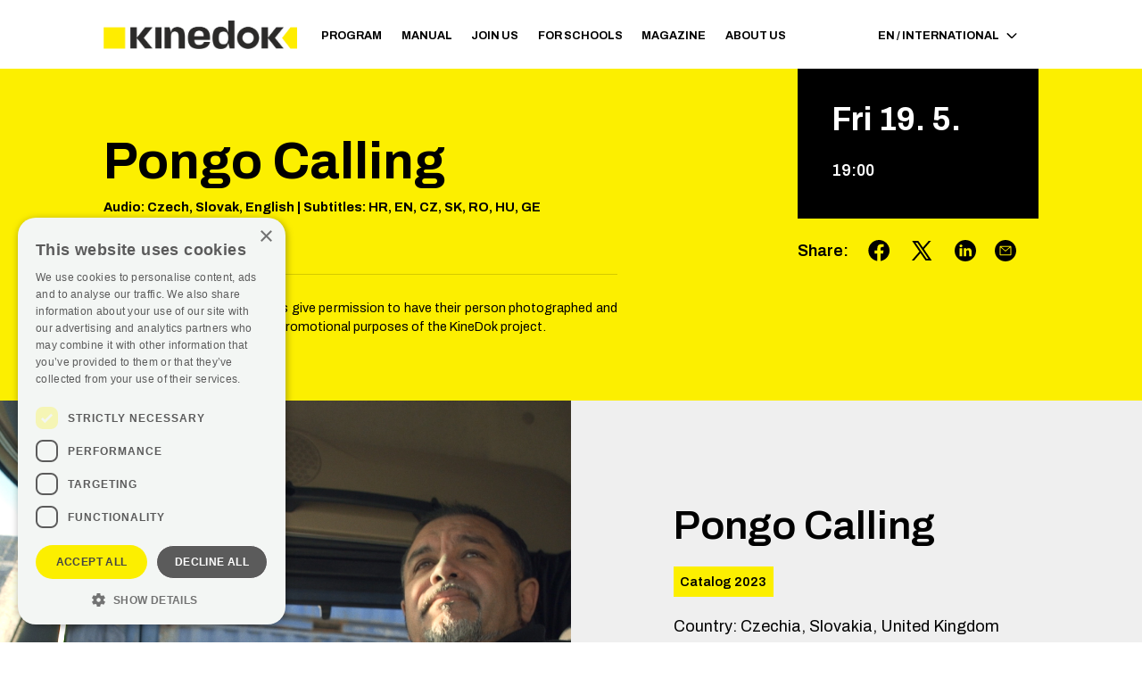

--- FILE ---
content_type: text/html; charset=utf-8
request_url: https://kinedok.net/event/pongo-callingdnyr
body_size: 58928
content:
<!DOCTYPE html><html lang="en" dir="ltr"><head><meta charSet="utf-8"/><meta name="viewport" content="width=device-width, initial-scale=1.0, maximum-scale=1.0, user-scalable=no, shrink-to-fit=no, viewport-fit=cover"/><link rel="apple-touch-icon" sizes="180x180" href="/static/favicon/apple-touch-icon.png"/><link rel="icon" type="image/png" sizes="32x32" href="/static/favicon/favicon-32x32.png"/><link rel="icon" type="image/png" sizes="16x16" href="/static/favicon/favicon-16x16.png"/><link rel="manifest" href="/static/favicon/site.webmanifest"/><link rel="mask-icon" href="/static/favicon/safari-pinned-tab.svg" color="#fcef00"/><meta name="msapplication-TileColor" content="#fcef00"/><link rel="author" href="https://appio.cz"/><meta http-equiv="X-UA-Compatible" content="IE=edge"/><meta name="format-detection" content="telephone=no"/><meta property="og:type" content="website"/><meta property="og:site_name" content="KineDok"/><meta property="og:locale" content="en_EN"/><link rel="preconnect" href="https://fonts.gstatic.com"/><script type="text/javascript" charSet="UTF-8" src="https://cdn.cookie-script.com/s/c37e38f1591f0780e40bc081167a9a48.js"></script><link rel="preconnect" href="https://challenges.cloudflare.com"/><script src="https://challenges.cloudflare.com/turnstile/v0/api.js" async="" defer=""></script><meta name="description" content="KineDok brings the best documentaries from Central and Eastern Europe to non-traditional places. Visit the screening with the accompanying program in your favorite cafe, bar, gallery or summer cinema and discover other spaces with us during site-specific screenings, where you can experience a completely different film atmosphere than in the cinema. Visit our KineDok Point places."/><meta property="og:description" content="KineDok brings the best documentaries from Central and Eastern Europe to non-traditional places. Visit the screening with the accompanying program in your favorite cafe, bar, gallery or summer cinema and discover other spaces with us during site-specific screenings, where you can experience a completely different film atmosphere than in the cinema. Visit our KineDok Point places."/><meta property="og:image" content="https://kinedok.net/api/files/seo/171/276.jpg"/><meta property="og:type" content="website"/><meta property="og:site_name" content="KineDok"/><meta property="og:locale" content="en"/><meta name="twitter:card" content="summary"/><meta name="twitter:site" content="@KineDok"/><meta name="theme-color" content="#fcef00"/><title>Pongo Calling |KineDok</title><meta property="og:title" content="Pongo Calling | KineDok"/><meta property="og:url" content="/event/pongo-callingdnyr"/><link rel="alternate" href="/event/pongo-callingdnyr" hrefLang="en"/><link rel="alternate" href="/cs/event/dnykul" hrefLang="cs"/><link rel="alternate" href="/hu/unavailable" hrefLang="hu"/><link rel="alternate" href="/hr/event/{slug}" hrefLang="hr"/><link rel="alternate" href="/ro/unavailable" hrefLang="ro"/><link rel="alternate" href="/sk/event/{slug}" hrefLang="sk"/><meta name="next-head-count" content="38"/><meta http-equiv="X-UA-Compatible" content="IE=edge"/><meta name="format-detection" content="telephone=no"/><link rel="preconnect" href="https://fonts.gstatic.com"/><link rel="stylesheet" data-href="https://fonts.googleapis.com/css2?family=Archivo:wght@400;600;700&amp;display=swap"/><style data-styled="" data-styled-version="5.2.3">.cDTZpj{background:#fff;position:-webkit-sticky;position:sticky;top:0;z-index:10;}/*!sc*/
.bLAlQw{height:auto;width:100%;}/*!sc*/
@media screen and (min-width:64em){.bLAlQw{height:100%;width:auto;}}/*!sc*/
.KIQl{background:#fff;display:none;opacity:1;padding-left:1.5rem;position:relative;top:100%;-webkit-transition:opacity 300ms;transition:opacity 300ms;}/*!sc*/
@media screen and (min-width:64em){.KIQl{position:absolute;opacity:0;padding-left:0;}}/*!sc*/
.gFHNDH{height:auto;width:100%;}/*!sc*/
@media screen and (min-width:64em){.gFHNDH{height:100%;width:100%;}}/*!sc*/
.XnfXE{background:#fff;display:none;opacity:1;padding-left:1.5rem;position:relative;right:0;top:0;-webkit-transition:opacity 300ms;transition:opacity 300ms;width:auto;}/*!sc*/
@media screen and (min-width:64em){.XnfXE{position:absolute;top:100%;opacity:0;padding-left:0;right:1.6rem;}}/*!sc*/
.gbUfnB{background:#fff;display:block;height:100%;position:relative;width:6rem;z-index:10;}/*!sc*/
@media screen and (min-width:64em){.gbUfnB{width:8.6rem;}}/*!sc*/
.gnsHsM{width:2.4rem;height:0.2rem;background:#000;margin-bottom:0.4rem;margin-right:0;max-width:100%;}/*!sc*/
@media screen and (min-width:22.5em){.gnsHsM{margin-bottom:0.4rem;margin-right:0;}}/*!sc*/
@media screen and (min-width:30em){.gnsHsM{margin-bottom:0.4rem;margin-right:0;}}/*!sc*/
@media screen and (min-width:48em){.gnsHsM{margin-bottom:0.4rem;margin-right:0;}}/*!sc*/
@media screen and (min-width:64em){.gnsHsM{margin-bottom:0.4rem;margin-right:0;}}/*!sc*/
@media screen and (min-width:78em){.gnsHsM{margin-bottom:0.4rem;margin-right:0;}}/*!sc*/
@media screen and (min-width:85em){.gnsHsM{margin-bottom:0.4rem;margin-right:0;}}/*!sc*/
@media screen and (min-width:94em){.gnsHsM{margin-bottom:0.4rem;margin-right:0;}}/*!sc*/
.cFrAuV{width:2.4rem;height:0.2rem;background:#000;margin-bottom:0;margin-right:0;max-width:100%;}/*!sc*/
.gWCTbn{background:#fcef00;}/*!sc*/
.jzhrox{padding-bottom:8rem;padding-right:0;padding-top:8rem;}/*!sc*/
@media screen and (min-width:64em){.jzhrox{padding-right:14.4rem;}}/*!sc*/
.cWljmv{width:100%;}/*!sc*/
@media screen and (min-width:64em){.cWljmv{width:auto;}}/*!sc*/
.dRniek{width:100%;}/*!sc*/
@media screen and (min-width:64em){.dRniek{width:50%;}}/*!sc*/
.bfKXMg{position:relative;width:100%;height:100%;}/*!sc*/
.bCMjEn{background:#efefef;width:100%;}/*!sc*/
@media screen and (min-width:64em){.bCMjEn{width:50%;}}/*!sc*/
.GoBKF{margin-bottom:2.4rem;margin-right:0;max-width:100%;}/*!sc*/
@media screen and (min-width:22.5em){.GoBKF{margin-bottom:2.4rem;margin-right:0;}}/*!sc*/
@media screen and (min-width:30em){.GoBKF{margin-bottom:2.4rem;margin-right:0;}}/*!sc*/
@media screen and (min-width:48em){.GoBKF{margin-bottom:2.4rem;margin-right:0;}}/*!sc*/
@media screen and (min-width:64em){.GoBKF{margin-bottom:2.4rem;margin-right:0;}}/*!sc*/
@media screen and (min-width:78em){.GoBKF{margin-bottom:2.4rem;margin-right:0;}}/*!sc*/
@media screen and (min-width:85em){.GoBKF{margin-bottom:2.4rem;margin-right:0;}}/*!sc*/
@media screen and (min-width:94em){.GoBKF{margin-bottom:2.4rem;margin-right:0;}}/*!sc*/
.kJtoBc{margin-bottom:0;margin-right:0;max-width:100%;}/*!sc*/
.kAtFAI{width:100%;padding:8rem;}/*!sc*/
.irMyVK{background:#fcef00;width:100%;}/*!sc*/
@media screen and (min-width:64em){.irMyVK{width:50%;}}/*!sc*/
.gAFRD{background:url(/static/img/footer/footer.jpg);background-size:cover;padding-bottom:6.4rem;padding-top:6.4rem;}/*!sc*/
@media screen and (min-width:64em){.gAFRD{padding-top:11.2rem;padding-bottom:11.2rem;}}/*!sc*/
.cNiRme{margin-top:3.2rem;width:100%;}/*!sc*/
.lktgly{background:transparent;border:1px solid;border-color:#fff;border-radius:0;color:#fff !important;font-family:'Archivo',sans-serif;font-size:1.6rem;font-weight:700;line-height:2.4rem;margin:0;padding:1.4rem;-webkit-transition:border 300ms,color 300ms,background 300ms;transition:border 300ms,color 300ms,background 300ms;}/*!sc*/
@media screen and (min-width:64em){.lktgly{padding:2.7rem 3.2rem;border-color:#fff;}}/*!sc*/
.lktgly:hover{border-color:#fcef00;}/*!sc*/
.lktgly:focus{border-color:#fcef00;outline:0;}/*!sc*/
.lktgly::-webkit-input-placeholder{color:#000;}/*!sc*/
.lktgly::-moz-placeholder{color:#000;}/*!sc*/
.lktgly:-ms-input-placeholder{color:#000;}/*!sc*/
.lktgly::placeholder{color:#000;}/*!sc*/
.lktgly:focus-within{border-color:#fcef00;outline:0;}/*!sc*/
.holiRW{color:#fff;font-family:'Archivo',sans-serif;font-weight:400;font-size:1.6rem;line-height:2.3rem;}/*!sc*/
.kHxgBa{color:#fff;margin:0;font-family:'Archivo',sans-serif;font-size:1.4rem;font-weight:400;line-height:2rem;}/*!sc*/
.kImrhw{background:transparent;}/*!sc*/
.dutPMi{padding:0 1rem;}/*!sc*/
.jpEZIu{margin-top:4rem;}/*!sc*/
.hNBbTl{margin-bottom:1.8rem;margin-right:0;max-width:100%;}/*!sc*/
@media screen and (min-width:22.5em){.hNBbTl{margin-bottom:1.8rem;margin-right:0;}}/*!sc*/
@media screen and (min-width:30em){.hNBbTl{margin-bottom:1.8rem;margin-right:0;}}/*!sc*/
@media screen and (min-width:48em){.hNBbTl{margin-bottom:1.8rem;margin-right:0;}}/*!sc*/
@media screen and (min-width:64em){.hNBbTl{margin-bottom:1.8rem;margin-right:0;}}/*!sc*/
@media screen and (min-width:78em){.hNBbTl{margin-bottom:1.8rem;margin-right:0;}}/*!sc*/
@media screen and (min-width:85em){.hNBbTl{margin-bottom:1.8rem;margin-right:0;}}/*!sc*/
@media screen and (min-width:94em){.hNBbTl{margin-bottom:1.8rem;margin-right:0;}}/*!sc*/
data-styled.g1[id="sc-bdvvaa"]{content:"cDTZpj,bLAlQw,KIQl,gFHNDH,XnfXE,gFLhxF,gbUfnB,gnsHsM,cFrAuV,gWCTbn,jzhrox,cWljmv,dRniek,bfKXMg,bCMjEn,GoBKF,kJtoBc,kAtFAI,irMyVK,gAFRD,cNiRme,lktgly,holiRW,kHxgBa,kImrhw,dutPMi,jpEZIu,hNBbTl,"}/*!sc*/
.kneBEc{font-family:'Archivo',sans-serif;font-size:1.5rem;line-height:2rem;-webkit-transition:color 300ms;transition:color 300ms;color:#000;margin-right:0.3rem;}/*!sc*/
data-styled.g2[id="sc-gsDJrp"]{content:"kneBEc,"}/*!sc*/
.ggGqcw{display:-webkit-box;display:-webkit-flex;display:-ms-flexbox;display:flex;min-height:100vh;-webkit-flex-direction:column;-ms-flex-direction:column;flex-direction:column;}/*!sc*/
.hzQKOw{display:-webkit-box;display:-webkit-flex;display:-ms-flexbox;display:flex;-webkit-align-items:center;-webkit-box-align:center;-ms-flex-align:center;align-items:center;background:#fff;margin-left:auto;margin-right:auto;padding-left:16px;padding-right:0;position:relative;width:100%;z-index:12;}/*!sc*/
@media screen and (min-width:22.5em){.hzQKOw{width:100%;}}/*!sc*/
@media screen and (min-width:30em){.hzQKOw{width:100%;}}/*!sc*/
@media screen and (min-width:48em){.hzQKOw{width:76.8rem;}}/*!sc*/
@media screen and (min-width:64em){.hzQKOw{width:102.4rem;padding-right:1.6rem;}}/*!sc*/
@media screen and (min-width:78em){.hzQKOw{width:120rem;}}/*!sc*/
@media screen and (min-width:85em){.hzQKOw{width:134.4rem;}}/*!sc*/
.hUtgwU{display:-webkit-box;display:-webkit-flex;display:-ms-flexbox;display:flex;-webkit-box-pack:end;-webkit-justify-content:flex-end;-ms-flex-pack:end;justify-content:flex-end;min-height:6rem;width:100%;}/*!sc*/
@media screen and (min-width:64em){.hUtgwU{-webkit-box-pack:justify;-webkit-justify-content:space-between;-ms-flex-pack:justify;justify-content:space-between;min-height:8.6rem;}}/*!sc*/
.buqzMU{display:-webkit-box;display:-webkit-flex;display:-ms-flexbox;display:flex;-webkit-align-items:center;-webkit-box-align:center;-ms-flex-align:center;align-items:center;background:#fff;display:none;-webkit-flex-direction:column;-ms-flex-direction:column;flex-direction:column;height:auto;-webkit-box-pack:start;-webkit-justify-content:flex-start;-ms-flex-pack:start;justify-content:flex-start;left:0;max-height:calc(100vh - 6rem);overflow:auto;padding-bottom:0;padding-top:0;position:absolute;top:6rem;width:100%;}/*!sc*/
@media screen and (min-width:64em){.buqzMU{position:static;width:auto;left:auto;top:0;display:-webkit-box;display:-webkit-flex;display:-ms-flexbox;display:flex;-webkit-flex-direction:row;-ms-flex-direction:row;flex-direction:row;-webkit-box-pack:center;-webkit-justify-content:center;-ms-flex-pack:center;justify-content:center;}}/*!sc*/
.ocxNZ{display:-webkit-box;display:-webkit-flex;display:-ms-flexbox;display:flex;-webkit-align-items:center;-webkit-box-align:center;-ms-flex-align:center;align-items:center;background:#fff;border-bottom:1px solid #efefef;height:auto;position:relative;-webkit-transition:background 300ms;transition:background 300ms;z-index:11;}/*!sc*/
@media screen and (min-width:64em){.ocxNZ{height:100%;border-bottom:none;}}/*!sc*/
.kMEUcP{display:none;background:#efefef;display:-webkit-box;display:-webkit-flex;display:-ms-flexbox;display:flex;height:auto;width:100%;}/*!sc*/
@media screen and (min-width:64em){.kMEUcP{background:transparent;display:none;}}/*!sc*/
.gBWwO{display:-webkit-box;display:-webkit-flex;display:-ms-flexbox;display:flex;}/*!sc*/
.hviPBl{display:-webkit-box;display:-webkit-flex;display:-ms-flexbox;display:flex;background:#efefef;display:none;height:100%;width:100%;}/*!sc*/
@media screen and (min-width:64em){.hviPBl{background:transparent;display:-webkit-box;display:-webkit-flex;display:-ms-flexbox;display:flex;}}/*!sc*/
.dEQdIJ{display:none;-webkit-align-items:center;-webkit-box-align:center;-ms-flex-align:center;align-items:center;background:transparent;display:-webkit-box;display:-webkit-flex;display:-ms-flexbox;display:flex;-webkit-box-pack:center;-webkit-justify-content:center;-ms-flex-pack:center;justify-content:center;width:6rem;}/*!sc*/
@media screen and (min-width:64em){.dEQdIJ{display:none;}}/*!sc*/
.iPdnMW{display:-webkit-box;display:-webkit-flex;display:-ms-flexbox;display:flex;-webkit-flex-direction:column;-ms-flex-direction:column;flex-direction:column;cursor:pointer;}/*!sc*/
.kEmpOb{display:-webkit-box;display:-webkit-flex;display:-ms-flexbox;display:flex;-webkit-flex:1 1 auto;-ms-flex:1 1 auto;flex:1 1 auto;-webkit-flex-direction:column;-ms-flex-direction:column;flex-direction:column;}/*!sc*/
.hLegzV{display:-webkit-box;display:-webkit-flex;display:-ms-flexbox;display:flex;-webkit-align-items:flex-start;-webkit-box-align:flex-start;-ms-flex-align:flex-start;align-items:flex-start;-webkit-flex-direction:column;-ms-flex-direction:column;flex-direction:column;-webkit-box-pack:justify;-webkit-justify-content:space-between;-ms-flex-pack:justify;justify-content:space-between;margin-left:auto;margin-right:auto;padding-left:16px;padding-right:16px;position:relative;width:100%;}/*!sc*/
@media screen and (min-width:22.5em){.hLegzV{width:100%;}}/*!sc*/
@media screen and (min-width:30em){.hLegzV{width:100%;}}/*!sc*/
@media screen and (min-width:48em){.hLegzV{width:76.8rem;}}/*!sc*/
@media screen and (min-width:64em){.hLegzV{width:102.4rem;-webkit-flex-direction:row;-ms-flex-direction:row;flex-direction:row;}}/*!sc*/
@media screen and (min-width:78em){.hLegzV{width:120rem;}}/*!sc*/
@media screen and (min-width:85em){.hLegzV{width:134.4rem;}}/*!sc*/
.ivUdMB{display:-webkit-box;display:-webkit-flex;display:-ms-flexbox;display:flex;-webkit-flex-direction:row;-ms-flex-direction:row;flex-direction:row;margin-top:4rem;}/*!sc*/
.jAfxEZ{display:-webkit-box;display:-webkit-flex;display:-ms-flexbox;display:flex;background:#000;-webkit-flex:0 0 auto;-ms-flex:0 0 auto;flex:0 0 auto;-webkit-flex-direction:column;-ms-flex-direction:column;flex-direction:column;margin-bottom:1.6rem;min-width:30rem;padding:4.2rem;width:100%;}/*!sc*/
@media screen and (min-width:64em){.jAfxEZ{width:auto;margin-bottom:0;}}/*!sc*/
.keObWy{display:-webkit-box;display:-webkit-flex;display:-ms-flexbox;display:flex;-webkit-align-items:center;-webkit-box-align:center;-ms-flex-align:center;align-items:center;margin-top:2.4rem;margin-bottom:2.4rem;}/*!sc*/
.hIMlMH{display:-webkit-box;display:-webkit-flex;display:-ms-flexbox;display:flex;-webkit-flex-direction:column;-ms-flex-direction:column;flex-direction:column;}/*!sc*/
@media screen and (min-width:64em){.hIMlMH{-webkit-flex-direction:row;-ms-flex-direction:row;flex-direction:row;}}/*!sc*/
.bXHPzJ{display:-webkit-box;display:-webkit-flex;display:-ms-flexbox;display:flex;-webkit-align-items:flex-start;-webkit-box-align:flex-start;-ms-flex-align:flex-start;align-items:flex-start;-webkit-flex-direction:column;-ms-flex-direction:column;flex-direction:column;margin-left:0;margin-right:auto;padding-bottom:3.2rem;padding-left:1.6rem;padding-right:16px;padding-top:3.2rem;width:100%;}/*!sc*/
@media screen and (min-width:64em){.bXHPzJ{width:51.2rem;padding-top:6.4rem;padding-bottom:6.4rem;}}/*!sc*/
@media screen and (min-width:78em){.bXHPzJ{width:60rem;padding-left:12.8rem;padding-top:12.8rem;padding-bottom:12.8rem;}}/*!sc*/
@media screen and (min-width:85em){.bXHPzJ{width:65.6rem;}}/*!sc*/
.bWnfoG{display:-webkit-box;display:-webkit-flex;display:-ms-flexbox;display:flex;-webkit-flex-direction:column;-ms-flex-direction:column;flex-direction:column;}/*!sc*/
.fQFZnN{display:-webkit-box;display:-webkit-flex;display:-ms-flexbox;display:flex;-webkit-flex-direction:row;-ms-flex-direction:row;flex-direction:row;margin-bottom:2.4rem;}/*!sc*/
.hgRjoL{display:-webkit-box;display:-webkit-flex;display:-ms-flexbox;display:flex;-webkit-flex-direction:column;-ms-flex-direction:column;flex-direction:column;margin-top:3.2rem;width:100%;}/*!sc*/
@media screen and (min-width:64em){.hgRjoL{-webkit-flex-direction:row;-ms-flex-direction:row;flex-direction:row;margin-top:8rem;}}/*!sc*/
.dkSlLh{display:-webkit-box;display:-webkit-flex;display:-ms-flexbox;display:flex;margin-left:0.9rem;-webkit-transition:-webkit-transform 300ms;-webkit-transition:transform 300ms;transition:transform 300ms;padding:0;}/*!sc*/
.iEstjc{display:-webkit-box;display:-webkit-flex;display:-ms-flexbox;display:flex;margin-left:auto;margin-right:auto;padding-left:16px;padding-right:16px;width:100%;}/*!sc*/
@media screen and (min-width:22.5em){.iEstjc{width:100%;}}/*!sc*/
@media screen and (min-width:30em){.iEstjc{width:100%;}}/*!sc*/
@media screen and (min-width:48em){.iEstjc{width:76.8rem;}}/*!sc*/
@media screen and (min-width:64em){.iEstjc{width:102.4rem;}}/*!sc*/
@media screen and (min-width:78em){.iEstjc{width:120rem;}}/*!sc*/
@media screen and (min-width:85em){.iEstjc{width:134.4rem;}}/*!sc*/
.jwPeRr{display:-webkit-box;display:-webkit-flex;display:-ms-flexbox;display:flex;-webkit-align-items:flex-start;-webkit-box-align:flex-start;-ms-flex-align:flex-start;align-items:flex-start;-webkit-flex-direction:column;-ms-flex-direction:column;flex-direction:column;margin-left:auto;margin-right:0;padding-bottom:3.2rem;padding-left:1.6rem;padding-right:1.6rem;padding-top:3.2rem;width:100%;}/*!sc*/
@media screen and (min-width:64em){.jwPeRr{width:51.2rem;padding-top:6.4rem;padding-bottom:6.4rem;}}/*!sc*/
@media screen and (min-width:78em){.jwPeRr{width:60rem;padding-right:12.8rem;padding-top:12.8rem;padding-bottom:8rem;}}/*!sc*/
@media screen and (min-width:85em){.jwPeRr{width:65.6rem;}}/*!sc*/
.jveCrd{display:-webkit-box;display:-webkit-flex;display:-ms-flexbox;display:flex;-webkit-flex-direction:column;-ms-flex-direction:column;flex-direction:column;-webkit-align-items:center;-webkit-box-align:center;-ms-flex-align:center;align-items:center;width:100%;}/*!sc*/
.kBRYUV{display:-webkit-inline-box;display:-webkit-inline-flex;display:-ms-inline-flexbox;display:inline-flex;display:-webkit-inline-box;display:-webkit-inline-flex;display:-ms-inline-flexbox;display:inline-flex;background:#000;margin-top:4rem;}/*!sc*/
.kKdYwY{display:-webkit-box;display:-webkit-flex;display:-ms-flexbox;display:flex;-webkit-align-items:flex-start;-webkit-box-align:flex-start;-ms-flex-align:flex-start;align-items:flex-start;-webkit-flex-direction:column;-ms-flex-direction:column;flex-direction:column;margin-left:0;margin-right:auto;padding-bottom:3.2rem;padding-left:1.6rem;padding-right:16px;padding-top:3.2rem;width:100%;}/*!sc*/
@media screen and (min-width:64em){.kKdYwY{width:51.2rem;padding-top:6.4rem;padding-bottom:6.4rem;}}/*!sc*/
@media screen and (min-width:78em){.kKdYwY{width:60rem;padding-left:12.8rem;padding-top:12.8rem;padding-bottom:8rem;}}/*!sc*/
@media screen and (min-width:85em){.kKdYwY{width:65.6rem;}}/*!sc*/
.hkZOKe{display:-webkit-box;display:-webkit-flex;display:-ms-flexbox;display:flex;background:#000;-webkit-flex-direction:column;-ms-flex-direction:column;flex-direction:column;}/*!sc*/
.gqTkVf{display:-webkit-box;display:-webkit-flex;display:-ms-flexbox;display:flex;margin:0 auto;width:64rem;max-width:100%;-webkit-flex-direction:column;-ms-flex-direction:column;flex-direction:column;-webkit-align-items:center;-webkit-box-align:center;-ms-flex-align:center;align-items:center;-webkit-box-pack:center;-webkit-justify-content:center;-ms-flex-pack:center;justify-content:center;}/*!sc*/
.kxnjoY{display:-webkit-box;display:-webkit-flex;display:-ms-flexbox;display:flex;width:100%;-webkit-flex-direction:row;-ms-flex-direction:row;flex-direction:row;-webkit-align-items:flex-start;-webkit-box-align:flex-start;-ms-flex-align:flex-start;align-items:flex-start;}/*!sc*/
.eOaGfV{display:-webkit-box;display:-webkit-flex;display:-ms-flexbox;display:flex;width:100%;}/*!sc*/
.gPHffN{display:-webkit-box;display:-webkit-flex;display:-ms-flexbox;display:flex;-webkit-flex-direction:column;-ms-flex-direction:column;flex-direction:column;width:100%;}/*!sc*/
.hLXLiC{display:-webkit-box;display:-webkit-flex;display:-ms-flexbox;display:flex;margin-right:0;max-width:100%;-webkit-flex-direction:column;-ms-flex-direction:column;flex-direction:column;}/*!sc*/
@media screen and (min-width:22.5em){.hLXLiC{margin-right:0;}}/*!sc*/
@media screen and (min-width:30em){.hLXLiC{margin-right:0;}}/*!sc*/
@media screen and (min-width:48em){.hLXLiC{margin-right:0;}}/*!sc*/
@media screen and (min-width:64em){.hLXLiC{margin-right:0;}}/*!sc*/
@media screen and (min-width:78em){.hLXLiC{margin-right:0;}}/*!sc*/
@media screen and (min-width:85em){.hLXLiC{margin-right:0;}}/*!sc*/
@media screen and (min-width:94em){.hLXLiC{margin-right:0;}}/*!sc*/
.eAKSZJ{display:-webkit-box;display:-webkit-flex;display:-ms-flexbox;display:flex;width:20rem;}/*!sc*/
.keiywb{display:-webkit-box;display:-webkit-flex;display:-ms-flexbox;display:flex;-webkit-align-items:center;-webkit-box-align:center;-ms-flex-align:center;align-items:center;background:transparent;border:2px solid #fff;border-radius:0;display:-webkit-box;display:-webkit-flex;display:-ms-flexbox;display:flex;-webkit-flex-wrap:nowrap;-ms-flex-wrap:nowrap;flex-wrap:nowrap;height:5.4rem;padding:1.2rem 1.6rem;-webkit-transition:border 300ms;transition:border 300ms;width:100%;}/*!sc*/
@media screen and (min-width:64em){.keiywb{height:8rem;padding:1.2rem 1.6rem;}}/*!sc*/
.keiywb:hover{border-color:#fcef00;}/*!sc*/
.keiywb:focus-within{outline:0;border-color:#fcef00;}/*!sc*/
.dsjVtt{display:-webkit-inline-box;display:-webkit-inline-flex;display:-ms-inline-flexbox;display:inline-flex;display:-webkit-inline-box;display:-webkit-inline-flex;display:-ms-inline-flexbox;display:inline-flex;background:#fff;-webkit-flex:0 0 auto;-ms-flex:0 0 auto;flex:0 0 auto;}/*!sc*/
.gmwuDg{display:-webkit-box;display:-webkit-flex;display:-ms-flexbox;display:flex;margin-left:auto;margin-right:auto;padding-left:16px;padding-right:16px;width:100%;-webkit-flex-direction:column;-ms-flex-direction:column;flex-direction:column;padding-top:3.4rem;padding-bottom:3.4rem;}/*!sc*/
@media screen and (min-width:22.5em){.gmwuDg{width:100%;}}/*!sc*/
@media screen and (min-width:30em){.gmwuDg{width:100%;}}/*!sc*/
@media screen and (min-width:48em){.gmwuDg{width:76.8rem;}}/*!sc*/
@media screen and (min-width:64em){.gmwuDg{width:102.4rem;}}/*!sc*/
@media screen and (min-width:78em){.gmwuDg{width:120rem;}}/*!sc*/
@media screen and (min-width:85em){.gmwuDg{width:134.4rem;}}/*!sc*/
.ekieWK{display:-webkit-box;display:-webkit-flex;display:-ms-flexbox;display:flex;-webkit-box-pack:center;-webkit-justify-content:center;-ms-flex-pack:center;justify-content:center;}/*!sc*/
@media screen and (min-width:64em){.ekieWK{-webkit-box-pack:start;-webkit-justify-content:flex-start;-ms-flex-pack:start;justify-content:flex-start;}}/*!sc*/
.fjbrny{display:-webkit-box;display:-webkit-flex;display:-ms-flexbox;display:flex;-webkit-align-items:center;-webkit-box-align:center;-ms-flex-align:center;align-items:center;-webkit-flex-direction:column;-ms-flex-direction:column;flex-direction:column;}/*!sc*/
@media screen and (min-width:64em){.fjbrny{-webkit-align-items:flex-start;-webkit-box-align:flex-start;-ms-flex-align:flex-start;align-items:flex-start;}}/*!sc*/
.eQjIyF{display:-webkit-box;display:-webkit-flex;display:-ms-flexbox;display:flex;-webkit-flex-direction:column;-ms-flex-direction:column;flex-direction:column;margin-top:4rem;}/*!sc*/
.kKwrEK{display:-webkit-box;display:-webkit-flex;display:-ms-flexbox;display:flex;-webkit-flex-direction:column;-ms-flex-direction:column;flex-direction:column;margin-top:4rem;width:100%;}/*!sc*/
.iNClhx{display:-webkit-box;display:-webkit-flex;display:-ms-flexbox;display:flex;-webkit-align-items:center;-webkit-box-align:center;-ms-flex-align:center;align-items:center;-webkit-box-pack:center;-webkit-justify-content:center;-ms-flex-pack:center;justify-content:center;margin-bottom:1.8rem;margin-right:0;max-width:100%;width:100%;}/*!sc*/
@media screen and (min-width:22.5em){.iNClhx{margin-bottom:1.8rem;margin-right:0;}}/*!sc*/
@media screen and (min-width:30em){.iNClhx{margin-bottom:1.8rem;margin-right:0;}}/*!sc*/
@media screen and (min-width:48em){.iNClhx{margin-bottom:1.8rem;margin-right:0;}}/*!sc*/
@media screen and (min-width:64em){.iNClhx{-webkit-box-pack:justify;-webkit-justify-content:space-between;-ms-flex-pack:justify;justify-content:space-between;margin-bottom:1.8rem;margin-right:0;}}/*!sc*/
@media screen and (min-width:78em){.iNClhx{margin-bottom:1.8rem;margin-right:0;}}/*!sc*/
@media screen and (min-width:85em){.iNClhx{margin-bottom:1.8rem;margin-right:0;}}/*!sc*/
@media screen and (min-width:94em){.iNClhx{margin-bottom:1.8rem;margin-right:0;}}/*!sc*/
.jFfNtz{display:-webkit-box;display:-webkit-flex;display:-ms-flexbox;display:flex;-webkit-align-items:center;-webkit-box-align:center;-ms-flex-align:center;align-items:center;display:-webkit-box;display:-webkit-flex;display:-ms-flexbox;display:flex;-webkit-flex-direction:row;-ms-flex-direction:row;flex-direction:row;-webkit-box-pack:center;-webkit-justify-content:center;-ms-flex-pack:center;justify-content:center;margin-bottom:0;margin-right:0;margin-top:3rem;max-width:100%;}/*!sc*/
@media screen and (min-width:64em){.jFfNtz{-webkit-box-pack:start;-webkit-justify-content:flex-start;-ms-flex-pack:start;justify-content:flex-start;}}/*!sc*/
.jkXpHk{display:-webkit-box;display:-webkit-flex;display:-ms-flexbox;display:flex;-webkit-flex-direction:column;-ms-flex-direction:column;flex-direction:column;-webkit-box-pack:justify;-webkit-justify-content:space-between;-ms-flex-pack:justify;justify-content:space-between;margin-top:4.8rem;}/*!sc*/
@media screen and (min-width:48em){.jkXpHk{-webkit-flex-direction:row;-ms-flex-direction:row;flex-direction:row;}}/*!sc*/
.joChQG{display:-webkit-box;display:-webkit-flex;display:-ms-flexbox;display:flex;-webkit-align-items:center;-webkit-box-align:center;-ms-flex-align:center;align-items:center;-webkit-flex-direction:column;-ms-flex-direction:column;flex-direction:column;}/*!sc*/
@media screen and (min-width:64em){.joChQG{-webkit-align-items:flex-start;-webkit-box-align:flex-start;-ms-flex-align:flex-start;align-items:flex-start;-webkit-flex-direction:row;-ms-flex-direction:row;flex-direction:row;}}/*!sc*/
.bdxNbH{display:-webkit-box;display:-webkit-flex;display:-ms-flexbox;display:flex;-webkit-align-items:center;-webkit-box-align:center;-ms-flex-align:center;align-items:center;-webkit-flex-direction:column;-ms-flex-direction:column;flex-direction:column;}/*!sc*/
@media screen and (min-width:64em){.bdxNbH{-webkit-flex-direction:row;-ms-flex-direction:row;flex-direction:row;}}/*!sc*/
data-styled.g3[id="sc-dkPtyc"]{content:"ggGqcw,hzQKOw,hUtgwU,buqzMU,ocxNZ,kMEUcP,gBWwO,hviPBl,dEQdIJ,iPdnMW,kEmpOb,hLegzV,ivUdMB,jAfxEZ,keObWy,hIMlMH,bXHPzJ,bWnfoG,fQFZnN,hgRjoL,dkSlLh,iEstjc,jwPeRr,jveCrd,kBRYUV,kKdYwY,hkZOKe,gqTkVf,kxnjoY,eOaGfV,gPHffN,hLXLiC,eAKSZJ,keiywb,dsjVtt,gmwuDg,ekieWK,fjbrny,eQjIyF,kKwrEK,iNClhx,jFfNtz,jkXpHk,joChQG,bdxNbH,"}/*!sc*/
.gphUxV{-webkit-flex-shrink:0;-ms-flex-negative:0;flex-shrink:0;-webkit-backface-visibility:hidden;backface-visibility:hidden;display:none;-webkit-align-items:center;-webkit-box-align:center;-ms-flex-align:center;align-items:center;background:transparent;display:-webkit-box;display:-webkit-flex;display:-ms-flexbox;display:flex;height:4.8rem;-webkit-box-pack:center;-webkit-justify-content:center;-ms-flex-pack:center;justify-content:center;max-height:100%;-webkit-transform:rotate(-90deg);-ms-transform:rotate(-90deg);transform:rotate(-90deg);vertical-align:middle;width:4.8rem;}/*!sc*/
.gphUxV svg{display:block;max-width:100%;max-height:100%;}/*!sc*/
.gphUxV svg path{-webkit-transition:fill 300ms;transition:fill 300ms;}/*!sc*/
.gphUxV:not(:root){overflow:hidden;}/*!sc*/
@media screen and (min-width:64em){.gphUxV{display:none;}}/*!sc*/
.iNDLVn{-webkit-flex-shrink:0;-ms-flex-negative:0;flex-shrink:0;-webkit-backface-visibility:hidden;backface-visibility:hidden;display:-webkit-box;display:-webkit-flex;display:-ms-flexbox;display:flex;display:none;margin-left:1.2rem;max-height:100%;-webkit-transform:rotate(90deg);-ms-transform:rotate(90deg);transform:rotate(90deg);vertical-align:middle;}/*!sc*/
.iNDLVn svg{display:block;max-width:100%;max-height:100%;}/*!sc*/
.iNDLVn svg path{-webkit-transition:fill 300ms;transition:fill 300ms;}/*!sc*/
.iNDLVn:not(:root){overflow:hidden;}/*!sc*/
@media screen and (min-width:64em){.iNDLVn{display:-webkit-box;display:-webkit-flex;display:-ms-flexbox;display:flex;}}/*!sc*/
.htUfMm{-webkit-flex-shrink:0;-ms-flex-negative:0;flex-shrink:0;-webkit-backface-visibility:hidden;backface-visibility:hidden;display:none;-webkit-align-items:center;-webkit-box-align:center;-ms-flex-align:center;align-items:center;background:#efefef;display:-webkit-box;display:-webkit-flex;display:-ms-flexbox;display:flex;height:4.8rem;-webkit-box-pack:center;-webkit-justify-content:center;-ms-flex-pack:center;justify-content:center;max-height:100%;-webkit-transform:rotate(-90deg);-ms-transform:rotate(-90deg);transform:rotate(-90deg);vertical-align:middle;width:4.8rem;}/*!sc*/
.htUfMm svg{display:block;max-width:100%;max-height:100%;}/*!sc*/
.htUfMm svg path{-webkit-transition:fill 300ms;transition:fill 300ms;}/*!sc*/
.htUfMm:not(:root){overflow:hidden;}/*!sc*/
@media screen and (min-width:64em){.htUfMm{display:none;background:transparent;}}/*!sc*/
.cHAzkC{-webkit-flex-shrink:0;-ms-flex-negative:0;flex-shrink:0;-webkit-backface-visibility:hidden;backface-visibility:hidden;display:inline-block;display:inline-block;vertical-align:middle;max-height:100%;}/*!sc*/
.cHAzkC svg{display:block;max-width:100%;max-height:100%;}/*!sc*/
.cHAzkC svg path{-webkit-transition:fill 300ms;transition:fill 300ms;fill:#000;}/*!sc*/
.cHAzkC:not(:root){overflow:hidden;}/*!sc*/
.iuaoRX{-webkit-flex-shrink:0;-ms-flex-negative:0;flex-shrink:0;-webkit-backface-visibility:hidden;backface-visibility:hidden;display:inline-block;display:inline-block;vertical-align:middle;max-height:100%;width:24;height:24;}/*!sc*/
.iuaoRX svg{display:block;max-width:100%;max-height:100%;}/*!sc*/
.iuaoRX svg path{-webkit-transition:fill 300ms;transition:fill 300ms;fill:#000;}/*!sc*/
.iuaoRX:not(:root){overflow:hidden;}/*!sc*/
.eNpfEc{-webkit-flex-shrink:0;-ms-flex-negative:0;flex-shrink:0;-webkit-backface-visibility:hidden;backface-visibility:hidden;display:inline-block;display:inline-block;vertical-align:middle;max-height:100%;position:absolute;top:50%;left:50%;-webkit-transform:translateX(-50%) translateY(-50%);-ms-transform:translateX(-50%) translateY(-50%);transform:translateX(-50%) translateY(-50%);cursor:pointer;}/*!sc*/
.eNpfEc svg{display:block;max-width:100%;max-height:100%;}/*!sc*/
.eNpfEc svg path{-webkit-transition:fill 300ms;transition:fill 300ms;}/*!sc*/
.eNpfEc:not(:root){overflow:hidden;}/*!sc*/
.gPQahD{-webkit-flex-shrink:0;-ms-flex-negative:0;flex-shrink:0;-webkit-backface-visibility:hidden;backface-visibility:hidden;display:inline-block;display:inline-block;vertical-align:middle;max-height:100%;}/*!sc*/
.gPQahD svg{display:block;max-width:100%;max-height:100%;}/*!sc*/
.gPQahD svg path{-webkit-transition:fill 300ms;transition:fill 300ms;}/*!sc*/
.gPQahD:not(:root){overflow:hidden;}/*!sc*/
.cYBRsB{-webkit-flex-shrink:0;-ms-flex-negative:0;flex-shrink:0;-webkit-backface-visibility:hidden;backface-visibility:hidden;display:inline-block;display:inline-block;vertical-align:middle;max-height:100%;-webkit-transform:rotate(90deg);-ms-transform:rotate(90deg);transform:rotate(90deg);}/*!sc*/
.cYBRsB svg{display:block;max-width:100%;max-height:100%;}/*!sc*/
.cYBRsB svg path{-webkit-transition:fill 300ms;transition:fill 300ms;}/*!sc*/
.cYBRsB:not(:root){overflow:hidden;}/*!sc*/
.hnurlY{-webkit-flex-shrink:0;-ms-flex-negative:0;flex-shrink:0;-webkit-backface-visibility:hidden;backface-visibility:hidden;display:inline-block;display:inline-block;vertical-align:middle;max-height:100%;}/*!sc*/
.hnurlY svg{display:block;max-width:100%;max-height:100%;}/*!sc*/
.hnurlY svg path{-webkit-transition:fill 300ms;transition:fill 300ms;}/*!sc*/
.hnurlY:not(:root){overflow:hidden;}/*!sc*/
.hnurlY:hover path{-webkit-transform:none;-ms-transform:none;transform:none;fill:#fcef00;}/*!sc*/
data-styled.g5[id="sc-eCImvq"]{content:"gphUxV,iNDLVn,htUfMm,cHAzkC,iuaoRX,eNpfEc,gPQahD,cYBRsB,hnurlY,"}/*!sc*/
.dHdIvE{height:32;margin-right:1.7rem;max-width:15rem;width:218;}/*!sc*/
@media screen and (min-width:78em){.dHdIvE{max-width:none;}}/*!sc*/
.ldPjvR{display:block;height:100%;position:relative;width:100%;object-fit:cover;}/*!sc*/
@media screen and (min-width:64em){.ldPjvR{position:absolute;}}/*!sc*/
.keQNZi{width:40rem;}/*!sc*/
.bKOBqe{width:15rem;}/*!sc*/
.dMvhSX{width:9rem;margin-left:0.5rem;}/*!sc*/
data-styled.g6[id="sc-jRQAMF"]{content:"dHdIvE,ldPjvR,bdFALj,keQNZi,bKOBqe,dMvhSX,"}/*!sc*/
.fRnIvI{margin-top:4rem;display:grid;display:-ms-grid;grid-gap:3.2rem;grid-template-columns:1;grid-template-rows:auto;-ms-grid-columns:1;-ms-grid-rows:auto;}/*!sc*/
@media screen and (min-width:48em){.fRnIvI{grid-template-columns:repeat(2,1fr);}}/*!sc*/
@media screen and (min-width:64em){.fRnIvI{grid-template-columns:repeat(4,1fr);}}/*!sc*/
.fRnIvI > *:nth-child(1){-ms-grid-column:1;-ms-grid-row:1;}/*!sc*/
@media screen and (min-width:48em){.fRnIvI{-ms-grid-columns:1fr 3.2rem 1fr;}.fRnIvI > *:nth-child(1){-ms-grid-column:1;-ms-grid-row:1;}.fRnIvI > *:nth-child(2){-ms-grid-column:3;-ms-grid-row:1;}}/*!sc*/
@media screen and (min-width:64em){.fRnIvI{-ms-grid-columns:1fr 3.2rem 1fr 3.2rem 1fr 3.2rem 1fr;}.fRnIvI > *:nth-child(1){-ms-grid-column:1;-ms-grid-row:1;}.fRnIvI > *:nth-child(2){-ms-grid-column:3;-ms-grid-row:1;}.fRnIvI > *:nth-child(3){-ms-grid-column:5;-ms-grid-row:1;}.fRnIvI > *:nth-child(4){-ms-grid-column:7;-ms-grid-row:1;}}/*!sc*/
.vtjIU{-webkit-align-items:center;-webkit-box-align:center;-ms-flex-align:center;align-items:center;margin-top:6rem;display:grid;display:-ms-grid;-webkit-align-items:center;-webkit-box-align:center;-ms-flex-align:center;align-items:center;grid-gap:6em;grid-template-columns:1;grid-template-rows:auto;-ms-grid-columns:1;-ms-grid-rows:auto;}/*!sc*/
@media screen and (min-width:64em){.vtjIU{grid-template-columns:repeat(6,1fr);}}/*!sc*/
.vtjIU > *:nth-child(1){-ms-grid-column:1;-ms-grid-row:1;}/*!sc*/
@media screen and (min-width:64em){.vtjIU{-ms-grid-columns:1fr 6em 1fr 6em 1fr 6em 1fr 6em 1fr 6em 1fr;}.vtjIU > *:nth-child(1){-ms-grid-column:1;-ms-grid-row:1;}.vtjIU > *:nth-child(2){-ms-grid-column:3;-ms-grid-row:1;}.vtjIU > *:nth-child(3){-ms-grid-column:5;-ms-grid-row:1;}.vtjIU > *:nth-child(4){-ms-grid-column:7;-ms-grid-row:1;}.vtjIU > *:nth-child(5){-ms-grid-column:9;-ms-grid-row:1;}.vtjIU > *:nth-child(6){-ms-grid-column:11;-ms-grid-row:1;}}/*!sc*/
data-styled.g7[id="sc-gKckTs"]{content:"fRnIvI,vtjIU,"}/*!sc*/
.ivQgNV{-webkit-text-decoration:none;text-decoration:none;text-transform:uppercase;display:-webkit-inline-box;display:-webkit-inline-flex;display:-ms-inline-flexbox;display:inline-flex;-webkit-align-items:center;-webkit-box-align:center;-ms-flex-align:center;align-items:center;background:#fff;border:2px solid #000;border-radius:0;color:#000;cursor:pointer;display:-webkit-inline-box;display:-webkit-inline-flex;display:-ms-inline-flexbox;display:inline-flex;font-family:'Archivo','Helvetica','Arial',sans-serif;font-size:1.6rem;font-weight:700;line-height:2.4rem;padding-bottom:1.5rem;padding-left:1.5rem;padding-right:1.5rem;padding-top:1.5rem;-webkit-transform:translateX(-0.4rem) translateY(-0.4rem);-ms-transform:translateX(-0.4rem) translateY(-0.4rem);transform:translateX(-0.4rem) translateY(-0.4rem);-webkit-transition:-webkit-transform 300ms;-webkit-transition:transform 300ms;transition:transform 300ms;}/*!sc*/
@media screen and (min-width:64em){.ivQgNV{padding-top:2.7rem;padding-bottom:2.7rem;}}/*!sc*/
.ivQgNV:hover{background:#fcef00;}/*!sc*/
.ivQgNV:active{background:#fcef00;}/*!sc*/
.ivQgNV:focus{background:#e3d700;outline-offset:-2px;outline:2px solid rgba(15,31,40,0.2);}/*!sc*/
.ivQgNV:disabled,.ivQgNV:disabled:focus,.ivQgNV:disabled:hover,.ivQgNV[aria-disabled=true],.ivQgNV[aria-disabled=true]:focus,.ivQgNV[aria-disabled=true]:hover{background:#000;opacity:0.5;cursor:not-allowed;}/*!sc*/
[role=group]:hover .sc-pVTma{-webkit-transform:translateX(0) translateY(0);-ms-transform:translateX(0) translateY(0);transform:translateX(0) translateY(0);}/*!sc*/
.gEptZz{-webkit-text-decoration:none;text-decoration:none;text-transform:uppercase;display:-webkit-inline-box;display:-webkit-inline-flex;display:-ms-inline-flexbox;display:inline-flex;-webkit-align-items:center;-webkit-box-align:center;-ms-flex-align:center;align-items:center;background:#fcef00;border:0;border-radius:0;color:#000;cursor:pointer;display:-webkit-inline-box;display:-webkit-inline-flex;display:-ms-inline-flexbox;display:inline-flex;font-family:'Archivo','Helvetica','Arial',sans-serif;font-size:1.6rem;font-weight:700;height:5rem;line-height:2.4rem;padding-bottom:1.5rem;padding-left:1.5rem;padding-right:1.5rem;padding-top:1.5rem;-webkit-transform:translateX(-0.4rem) translateY(-0.4rem);-ms-transform:translateX(-0.4rem) translateY(-0.4rem);transform:translateX(-0.4rem) translateY(-0.4rem);-webkit-transition:-webkit-transform 300ms;-webkit-transition:transform 300ms;transition:transform 300ms;}/*!sc*/
@media screen and (min-width:64em){.gEptZz{padding-top:2.7rem;padding-bottom:2.7rem;height:7.6rem;}}/*!sc*/
.gEptZz:hover{background:#fcef00;}/*!sc*/
.gEptZz:active{background:#fcef00;}/*!sc*/
.gEptZz:focus{background:#e3d700;outline-offset:-2px;outline:2px solid rgba(15,31,40,0.2);}/*!sc*/
.gEptZz:disabled,.gEptZz:disabled:focus,.gEptZz:disabled:hover,.gEptZz[aria-disabled=true],.gEptZz[aria-disabled=true]:focus,.gEptZz[aria-disabled=true]:hover{background:#000;opacity:0.5;cursor:not-allowed;}/*!sc*/
[role=group]:hover .sc-pVTma{-webkit-transform:translateX(0) translateY(0);-ms-transform:translateX(0) translateY(0);transform:translateX(0) translateY(0);}/*!sc*/
data-styled.g10[id="sc-pVTma"]{content:"ivQgNV,gEptZz,"}/*!sc*/
.eivkxw{display:-webkit-inline-box;display:-webkit-inline-flex;display:-ms-inline-flexbox;display:inline-flex;white-space:nowrap;text-transform:none;-webkit-align-items:center;-webkit-box-align:center;-ms-flex-align:center;align-items:center;-webkit-user-select:none;-moz-user-select:none;-ms-user-select:none;user-select:none;-webkit-transition:color 300ms,background 300ms,border-color 300ms;transition:color 300ms,background 300ms,border-color 300ms;padding-left:0.8rem;padding-right:0.8rem;font-family:'Archivo',sans-serif;display:-webkit-inline-box;display:-webkit-inline-flex;display:-ms-inline-flexbox;display:inline-flex;border:0;border-radius:0;font-weight:600;background:#fcef00;color:#000;font-size:1.6rem;line-height:2.5rem;padding:0.7rem 0.8rem;margin-bottom:0;margin-right:0;}/*!sc*/
data-styled.g11[id="sc-jrQzUz"]{content:"eivkxw,"}/*!sc*/
.bWecgG{text-transform:uppercase;-webkit-text-decoration:none;text-decoration:none;border-color:#fcef00;display:-webkit-inline-box;display:-webkit-inline-flex;display:-ms-inline-flexbox;display:inline-flex;-webkit-transition:color 300ms,border 300ms;transition:color 300ms,border 300ms;border-radius:0;font-size:1.6rem;line-height:2.4rem;font-weight:700;font-family:'Archivo',sans-serif;color:#000;border-bottom:none;cursor:pointer;cursor:pointer;}/*!sc*/
.bWecgG:hover{color:#fcef00;border-bottom:none;border:0;}/*!sc*/
.bWecgG *{cursor:pointer;}/*!sc*/
.dFrBas{text-transform:uppercase;-webkit-text-decoration:none;text-decoration:none;-webkit-align-items:center;-webkit-box-align:center;-ms-flex-align:center;align-items:center;border-bottom:none;border-color:#fcef00;border-radius:0;color:#000;cursor:pointer;display:-webkit-box;display:-webkit-flex;display:-ms-flexbox;display:flex;font-family:'Archivo',sans-serif;font-size:1.6rem;font-weight:700;height:auto;-webkit-box-pack:start;-webkit-justify-content:flex-start;-ms-flex-pack:start;justify-content:flex-start;line-height:2.4rem;padding-bottom:1.2rem;padding-left:1.5rem;padding-right:1.5rem;padding-top:1.2rem;position:relative;-webkit-transition:background-color 300ms,color 300ms;transition:background-color 300ms,color 300ms;width:100%;z-index:10;cursor:pointer;}/*!sc*/
@media screen and (min-width:48em){.dFrBas{padding-left:0.5rem;padding-right:0.5rem;}}/*!sc*/
@media screen and (min-width:64em){.dFrBas{-webkit-box-pack:start;-webkit-justify-content:flex-start;-ms-flex-pack:start;justify-content:flex-start;font-size:1.4rem;padding-bottom:0;padding-top:0.3rem;height:100%;width:auto;}}/*!sc*/
@media screen and (min-width:78em){.dFrBas{font-size:1.4rem;padding-left:1.2rem;padding-right:1.2rem;}}/*!sc*/
@media screen and (min-width:85em){.dFrBas{font-size:1.6rem;}}/*!sc*/
.dFrBas:hover{color:#000;background:#fcef00;border:0;border-bottom:none;}/*!sc*/
.dFrBas *{cursor:pointer;}/*!sc*/
.cWAmCv{text-transform:uppercase;-webkit-text-decoration:none;text-decoration:none;-webkit-align-items:center;-webkit-box-align:center;-ms-flex-align:center;align-items:center;border-bottom:none;border-color:#fcef00;border-radius:0;color:#000;cursor:pointer;display:-webkit-box;display:-webkit-flex;display:-ms-flexbox;display:flex;font-family:'Archivo',sans-serif;font-size:1.6rem;font-weight:700;height:auto;-webkit-box-pack:start;-webkit-justify-content:flex-start;-ms-flex-pack:start;justify-content:flex-start;line-height:2.4rem;padding-bottom:1.2rem;padding-left:1.5rem;padding-right:1.5rem;padding-top:1.2rem;position:relative;-webkit-transition:background-color 300ms,color 300ms;transition:background-color 300ms,color 300ms;width:100%;z-index:10;cursor:pointer;}/*!sc*/
@media screen and (min-width:48em){.cWAmCv{padding-left:0.5rem;padding-right:0.5rem;}}/*!sc*/
@media screen and (min-width:64em){.cWAmCv{-webkit-box-pack:start;-webkit-justify-content:flex-start;-ms-flex-pack:start;justify-content:flex-start;font-size:1.4rem;padding-bottom:1.5rem;padding-top:1.5rem;height:100%;width:auto;}}/*!sc*/
@media screen and (min-width:78em){.cWAmCv{font-size:1.4rem;padding-left:1.2rem;padding-right:1.2rem;}}/*!sc*/
@media screen and (min-width:85em){.cWAmCv{font-size:1.6rem;}}/*!sc*/
.cWAmCv:hover{color:#000;background:#fcef00;border:0;border-bottom:none;}/*!sc*/
.cWAmCv *{cursor:pointer;}/*!sc*/
.LeTpJ{text-transform:uppercase;-webkit-text-decoration:none;text-decoration:none;-webkit-align-items:center;-webkit-box-align:center;-ms-flex-align:center;align-items:center;background:#efefef;border-bottom:none;border-color:#fcef00;border-radius:0;color:#000;cursor:pointer;display:-webkit-box;display:-webkit-flex;display:-ms-flexbox;display:flex;font-family:'Archivo',sans-serif;font-size:1.6rem;font-weight:700;height:auto;-webkit-box-pack:start;-webkit-justify-content:flex-start;-ms-flex-pack:start;justify-content:flex-start;line-height:2.4rem;padding-bottom:1.2rem;padding-left:1.5rem;padding-right:1.5rem;padding-top:1.2rem;position:relative;-webkit-transition:background-color 300ms,color 300ms;transition:background-color 300ms,color 300ms;width:100%;z-index:10;cursor:pointer;}/*!sc*/
@media screen and (min-width:48em){.LeTpJ{padding-left:0.5rem;padding-right:0.5rem;}}/*!sc*/
@media screen and (min-width:64em){.LeTpJ{-webkit-box-pack:start;-webkit-justify-content:flex-start;-ms-flex-pack:start;justify-content:flex-start;font-size:1.4rem;padding-bottom:0;padding-top:0.3rem;height:100%;width:100%;background:transparent;}}/*!sc*/
@media screen and (min-width:78em){.LeTpJ{font-size:1.4rem;padding-left:1.2rem;padding-right:1.2rem;}}/*!sc*/
@media screen and (min-width:85em){.LeTpJ{font-size:1.6rem;}}/*!sc*/
.LeTpJ:hover{color:#000;background:#fcef00;border:0;border-bottom:none;}/*!sc*/
.LeTpJ *{cursor:pointer;}/*!sc*/
.gVTrWF{text-transform:uppercase;-webkit-text-decoration:none;text-decoration:none;-webkit-align-items:center;-webkit-box-align:center;-ms-flex-align:center;align-items:center;background:#fcef00;border-bottom:none;border-color:#fcef00;border-radius:0;color:#000;cursor:pointer;display:-webkit-box;display:-webkit-flex;display:-ms-flexbox;display:flex;font-family:'Archivo',sans-serif;font-size:1.6rem;font-weight:700;height:auto;-webkit-box-pack:start;-webkit-justify-content:flex-start;-ms-flex-pack:start;justify-content:flex-start;line-height:2.4rem;padding-bottom:1.2rem;padding-left:1.5rem;padding-right:1.5rem;padding-top:1.2rem;position:relative;-webkit-transition:background-color 300ms,color 300ms;transition:background-color 300ms,color 300ms;width:100%;z-index:10;cursor:pointer;}/*!sc*/
@media screen and (min-width:48em){.gVTrWF{padding-left:0.5rem;padding-right:0.5rem;}}/*!sc*/
@media screen and (min-width:64em){.gVTrWF{-webkit-box-pack:start;-webkit-justify-content:flex-start;-ms-flex-pack:start;justify-content:flex-start;font-size:1.4rem;padding-bottom:1.5rem;padding-top:1.5rem;height:100%;width:auto;}}/*!sc*/
@media screen and (min-width:78em){.gVTrWF{font-size:1.4rem;padding-left:1.2rem;padding-right:1.2rem;}}/*!sc*/
@media screen and (min-width:85em){.gVTrWF{font-size:1.6rem;}}/*!sc*/
.gVTrWF:hover{color:#000;background:#fcef00;border:0;border-bottom:none;}/*!sc*/
.gVTrWF *{cursor:pointer;}/*!sc*/
.cSnPxh{text-transform:uppercase;-webkit-text-decoration:none;text-decoration:none;border-color:#fcef00;display:-webkit-inline-box;display:-webkit-inline-flex;display:-ms-inline-flexbox;display:inline-flex;-webkit-transition:color 300ms,border 300ms;transition:color 300ms,border 300ms;cursor:pointer;border-radius:0;font-size:1.6rem;line-height:2.4rem;font-weight:700;font-family:'Archivo',sans-serif;color:#000;border-bottom:none;margin-left:2.4rem;cursor:pointer;}/*!sc*/
.cSnPxh:hover{color:#fcef00;border-bottom:none;border:0;}/*!sc*/
.cSnPxh *{cursor:pointer;}/*!sc*/
.bqVmeX{text-transform:uppercase;-webkit-text-decoration:none;text-decoration:none;border-bottom:none;border-color:#fcef00;border-radius:0;color:#000;cursor:pointer;font-family:'Archivo',sans-serif;font-size:1.6rem;font-weight:700;line-height:2.4rem;margin-left:2.4rem;-webkit-transition:color 300ms,border 300ms;transition:color 300ms,border 300ms;cursor:pointer;}/*!sc*/
@media screen and (min-width:48em){.bqVmeX{display:none;}}/*!sc*/
.bqVmeX:hover{color:#fcef00;border-bottom:none;border:0;}/*!sc*/
.bqVmeX *{cursor:pointer;}/*!sc*/
.fojqxm{text-transform:uppercase;-webkit-text-decoration:none;text-decoration:none;border-color:#fcef00;display:-webkit-inline-box;display:-webkit-inline-flex;display:-ms-inline-flexbox;display:inline-flex;-webkit-transition:color 300ms,border 300ms;transition:color 300ms,border 300ms;cursor:pointer;border-radius:0;font-size:1.6rem;line-height:2.4rem;font-weight:700;font-family:'Archivo',sans-serif;color:#000;border-bottom:none;cursor:pointer;}/*!sc*/
.fojqxm:hover{color:#fcef00;border-bottom:none;border:0;}/*!sc*/
.fojqxm *{cursor:pointer;}/*!sc*/
.fzfTKu{text-transform:uppercase;-webkit-text-decoration:none;text-decoration:none;border-color:#fcef00;display:-webkit-inline-box;display:-webkit-inline-flex;display:-ms-inline-flexbox;display:inline-flex;-webkit-transition:color 300ms,border 300ms;transition:color 300ms,border 300ms;cursor:pointer;border-radius:0;font-size:1.6rem;line-height:2.4rem;font-weight:700;font-family:'Archivo',sans-serif;color:#000;border-bottom:none;-webkit-align-items:center;-webkit-box-align:center;-ms-flex-align:center;align-items:center;cursor:pointer;}/*!sc*/
.fzfTKu:hover{color:#fcef00;border-bottom:none;border:0;}/*!sc*/
.fzfTKu *{cursor:pointer;}/*!sc*/
.fjWOZv{text-transform:uppercase;-webkit-text-decoration:none;text-decoration:none;border-color:#fcef00;display:-webkit-inline-box;display:-webkit-inline-flex;display:-ms-inline-flexbox;display:inline-flex;-webkit-transition:color 300ms,border 300ms;transition:color 300ms,border 300ms;cursor:pointer;border-radius:0;font-size:1.6rem;line-height:2.4rem;font-weight:700;font-family:'Archivo',sans-serif;color:#000;border-bottom:1px solid #000;cursor:pointer;}/*!sc*/
.fjWOZv:hover{color:#000;border-color:none;border-bottom:1px solid transparent;}/*!sc*/
.fjWOZv *{cursor:pointer;}/*!sc*/
.krzFrF{text-transform:uppercase;-webkit-text-decoration:none;text-decoration:none;border-bottom:none;border-color:#fcef00;border-radius:0;color:#fff;cursor:pointer;display:-webkit-inline-box;display:-webkit-inline-flex;display:-ms-inline-flexbox;display:inline-flex;font-family:'Archivo',sans-serif;font-size:1.6rem;font-weight:700;-webkit-box-pack:center;-webkit-justify-content:center;-ms-flex-pack:center;justify-content:center;line-height:2.4rem;position:relative;-webkit-transition:padding 300ms,color 300ms;transition:padding 300ms,color 300ms;width:100%;cursor:pointer;}/*!sc*/
@media screen and (min-width:64em){.krzFrF{-webkit-box-pack:start;-webkit-justify-content:flex-start;-ms-flex-pack:start;justify-content:flex-start;width:auto;}}/*!sc*/
.krzFrF:hover{padding-left:2.4rem;color:#fff;border:0;border-bottom:none;}/*!sc*/
.krzFrF:hover::before{opacity:1;}/*!sc*/
.krzFrF::before{content:'';opacity:0;width:0%;height:0;border-style:solid;border-width:6px 0 6px 12px;border-color:transparent transparent transparent #fcef00;position:absolute;left:0;top:50%;-webkit-transform:translateY(-50%);-ms-transform:translateY(-50%);transform:translateY(-50%);-webkit-transition:opacity 300ms;transition:opacity 300ms;}/*!sc*/
.krzFrF *{cursor:pointer;}/*!sc*/
.bUqwLM{text-transform:uppercase;-webkit-text-decoration:none;text-decoration:none;border-bottom:none;border-color:#fcef00;border-radius:0;color:#fff;cursor:pointer;display:-webkit-inline-box;display:-webkit-inline-flex;display:-ms-inline-flexbox;display:inline-flex;font-family:'Archivo',sans-serif;font-size:1.6rem;font-weight:700;-webkit-box-pack:center;-webkit-justify-content:center;-ms-flex-pack:center;justify-content:center;line-height:2.4rem;margin-bottom:0;margin-right:3.2rem;-webkit-transition:color 300ms,border 300ms;transition:color 300ms,border 300ms;width:100%;cursor:pointer;}/*!sc*/
@media screen and (min-width:22.5em){.bUqwLM{margin-bottom:0;margin-right:3.2rem;}}/*!sc*/
@media screen and (min-width:30em){.bUqwLM{margin-bottom:0;margin-right:3.2rem;}}/*!sc*/
@media screen and (min-width:48em){.bUqwLM{margin-bottom:0;margin-right:3.2rem;}}/*!sc*/
@media screen and (min-width:64em){.bUqwLM{-webkit-box-pack:start;-webkit-justify-content:flex-start;-ms-flex-pack:start;justify-content:flex-start;width:auto;margin-bottom:0;margin-right:3.2rem;}}/*!sc*/
@media screen and (min-width:78em){.bUqwLM{margin-bottom:0;margin-right:3.2rem;}}/*!sc*/
@media screen and (min-width:85em){.bUqwLM{margin-bottom:0;margin-right:3.2rem;}}/*!sc*/
@media screen and (min-width:94em){.bUqwLM{margin-bottom:0;margin-right:3.2rem;}}/*!sc*/
.bUqwLM:hover{color:#fcef00;border-bottom:none;border:0;}/*!sc*/
.bUqwLM *{cursor:pointer;}/*!sc*/
.lcrjaU{text-transform:uppercase;-webkit-text-decoration:none;text-decoration:none;border-bottom:none;border-color:#fcef00;border-radius:0;color:#fff;cursor:pointer;display:-webkit-inline-box;display:-webkit-inline-flex;display:-ms-inline-flexbox;display:inline-flex;font-family:'Archivo',sans-serif;font-size:1.6rem;font-weight:700;-webkit-box-pack:center;-webkit-justify-content:center;-ms-flex-pack:center;justify-content:center;line-height:2.4rem;margin-bottom:0;margin-right:0;-webkit-transition:color 300ms,border 300ms;transition:color 300ms,border 300ms;width:100%;cursor:pointer;}/*!sc*/
@media screen and (min-width:64em){.lcrjaU{-webkit-box-pack:start;-webkit-justify-content:flex-start;-ms-flex-pack:start;justify-content:flex-start;width:auto;}}/*!sc*/
.lcrjaU:hover{color:#fcef00;border-bottom:none;border:0;}/*!sc*/
.lcrjaU *{cursor:pointer;}/*!sc*/
.gGLrOm{text-transform:uppercase;-webkit-text-decoration:none;text-decoration:none;border-bottom:none;border-color:#fcef00;border-radius:0;color:#fff;cursor:pointer;display:-webkit-inline-box;display:-webkit-inline-flex;display:-ms-inline-flexbox;display:inline-flex;font-family:'Archivo',sans-serif;font-size:1.6rem;font-weight:700;-webkit-box-pack:center;-webkit-justify-content:center;-ms-flex-pack:center;justify-content:center;line-height:2.4rem;margin-bottom:1.8rem;-webkit-transition:color 300ms,border 300ms;transition:color 300ms,border 300ms;width:100%;cursor:pointer;}/*!sc*/
@media screen and (min-width:64em){.gGLrOm{-webkit-box-pack:start;-webkit-justify-content:flex-start;-ms-flex-pack:start;justify-content:flex-start;width:auto;margin-bottom:0;}}/*!sc*/
.gGLrOm:hover{color:#fcef00;border-bottom:none;border:0;}/*!sc*/
.gGLrOm *{cursor:pointer;}/*!sc*/
.gecMoO{text-transform:uppercase;-webkit-text-decoration:none;text-decoration:none;border-bottom:none;border-color:#fcef00;border-radius:0;color:#fff;cursor:pointer;display:-webkit-inline-box;display:-webkit-inline-flex;display:-ms-inline-flexbox;display:inline-flex;font-family:'Archivo',sans-serif;font-size:1.6rem;font-weight:700;-webkit-box-pack:center;-webkit-justify-content:center;-ms-flex-pack:center;justify-content:center;line-height:2.4rem;margin-bottom:1.8rem;margin-right:0;max-width:100%;-webkit-transition:color 300ms,border 300ms;transition:color 300ms,border 300ms;width:100%;cursor:pointer;}/*!sc*/
@media screen and (min-width:22.5em){.gecMoO{margin-bottom:1.8rem;margin-right:0;}}/*!sc*/
@media screen and (min-width:30em){.gecMoO{margin-bottom:1.8rem;margin-right:0;}}/*!sc*/
@media screen and (min-width:48em){.gecMoO{margin-bottom:1.8rem;margin-right:0;}}/*!sc*/
@media screen and (min-width:64em){.gecMoO{-webkit-box-pack:start;-webkit-justify-content:flex-start;-ms-flex-pack:start;justify-content:flex-start;width:auto;margin-bottom:0;margin-right:3.2rem;}}/*!sc*/
@media screen and (min-width:78em){.gecMoO{margin-bottom:0;margin-right:3.2rem;}}/*!sc*/
@media screen and (min-width:85em){.gecMoO{margin-bottom:0;margin-right:3.2rem;}}/*!sc*/
@media screen and (min-width:94em){.gecMoO{margin-bottom:0;margin-right:3.2rem;}}/*!sc*/
.gecMoO:hover{color:#fcef00;border-bottom:none;border:0;}/*!sc*/
.gecMoO *{cursor:pointer;}/*!sc*/
.jMpyQq{text-transform:uppercase;-webkit-text-decoration:none;text-decoration:none;-webkit-align-items:center;-webkit-box-align:center;-ms-flex-align:center;align-items:center;border-bottom:none;border-color:#fcef00;border-radius:0;color:#fff;cursor:pointer;display:-webkit-inline-box;display:-webkit-inline-flex;display:-ms-inline-flexbox;display:inline-flex;font-family:'Archivo',sans-serif;font-size:1.6rem;font-weight:700;-webkit-box-pack:center;-webkit-justify-content:center;-ms-flex-pack:center;justify-content:center;line-height:2.4rem;margin-bottom:0;margin-right:0;max-width:100%;-webkit-transition:color 300ms,border 300ms;transition:color 300ms,border 300ms;width:100%;cursor:pointer;}/*!sc*/
@media screen and (min-width:64em){.jMpyQq{-webkit-box-pack:start;-webkit-justify-content:flex-start;-ms-flex-pack:start;justify-content:flex-start;width:auto;}}/*!sc*/
.jMpyQq:hover{color:#fcef00;border-bottom:none;border:0;}/*!sc*/
.jMpyQq *{cursor:pointer;}/*!sc*/
data-styled.g13[id="sc-iqsfdx"]{content:"bWecgG,dFrBas,cWAmCv,LeTpJ,gVTrWF,cSnPxh,bqVmeX,fojqxm,fzfTKu,fjWOZv,krzFrF,bUqwLM,lcrjaU,gGLrOm,gecMoO,jMpyQq,"}/*!sc*/
.iibyJJ{color:heading;font-family:'Archivo','Helvetica','Arial',sans-serif;font-size:3.2rem;font-weight:700;line-height:4rem;margin:0;}/*!sc*/
@media screen and (min-width:48em){.iibyJJ{font-size:6.4rem;line-height:7.2rem;}}/*!sc*/
.ejMncU{margin:0;font-family:'Archivo',sans-serif;font-size:1.6rem;line-height:2.4rem;min-height:2.4rem;color:#000;margin-top:1rem;font-weight:700;}/*!sc*/
.cNjMIY{margin:0;font-family:'Archivo',sans-serif;font-size:1.6rem;line-height:2.4rem;min-height:2.4rem;color:#000;text-align:justify;max-width:64rem;border-top:1px solid rgba(0,0,0,0.16);margin-top:3rem;padding-top:3rem;}/*!sc*/
.lHtEO{text-transform:capitalize;margin:0;font-family:'Archivo',sans-serif;min-height:2.4rem;color:#fff;font-size:4rem;line-height:4.4rem;font-weight:700;}/*!sc*/
.hLYtet{margin:0;font-family:'Archivo',sans-serif;min-height:2.4rem;font-size:2rem;line-height:3.5rem;margin-top:2.4rem;color:#fff;font-weight:600;}/*!sc*/
.flpDnB{margin:0;font-family:'Archivo',sans-serif;min-height:2.4rem;color:#000;font-size:2rem;line-height:2.5rem;font-weight:600;}/*!sc*/
.hpuFxN{color:heading;font-family:'Archivo','Helvetica','Arial',sans-serif;font-size:2.5rem;font-weight:600;line-height:2.75rem;margin:0;}/*!sc*/
@media screen and (min-width:64em){.hpuFxN{font-size:4rem;line-height:4.2rem;}}/*!sc*/
@media screen and (min-width:78em){.hpuFxN{font-size:5rem;line-height:5.5rem;}}/*!sc*/
.iAZhVk{margin:0;font-family:'Archivo',sans-serif;min-height:2.4rem;color:#000;font-size:2rem;line-height:2.5rem;}/*!sc*/
.bBAKKY{margin:0;font-family:'Archivo',sans-serif;font-size:1.6rem;line-height:2.4rem;min-height:2.4rem;color:#000;margin-top:3.2rem;text-align:justify;}/*!sc*/
.bLMyWC{margin:0;font-family:'Archivo',sans-serif;font-size:1.6rem;line-height:2.4rem;min-height:2.4rem;color:#000;}/*!sc*/
.dZnnqK{color:heading;font-family:'Archivo','Helvetica','Arial',sans-serif;font-size:2.5rem;font-weight:600;line-height:2.75rem;margin:0;text-align:center;}/*!sc*/
@media screen and (min-width:64em){.dZnnqK{font-size:4rem;line-height:4.2rem;}}/*!sc*/
@media screen and (min-width:78em){.dZnnqK{font-size:5rem;line-height:5.5rem;}}/*!sc*/
.hYKfXS{color:#fff;font-family:'Archivo','Helvetica','Arial',sans-serif;font-size:2.5rem;font-weight:600;-webkit-letter-spacing:2px;-moz-letter-spacing:2px;-ms-letter-spacing:2px;letter-spacing:2px;line-height:2.75rem;margin:0;text-align:center;}/*!sc*/
@media screen and (min-width:64em){.hYKfXS{font-size:4rem;line-height:4.2rem;}}/*!sc*/
@media screen and (min-width:78em){.hYKfXS{font-size:5rem;line-height:5.5rem;}}/*!sc*/
.jHdNyb{margin:0;font-family:'Archivo',sans-serif;font-size:1.6rem;line-height:2.4rem;min-height:2.4rem;margin-top:3.2rem;color:#fff;text-align:center;}/*!sc*/
.fTLSOb{margin:0;font-family:'Archivo',sans-serif;font-size:1.6rem;line-height:2.4rem;min-height:2.4rem;font-weight:400;color:#fff;}/*!sc*/
.IhwVR{margin:0;font-family:'Archivo',sans-serif;min-height:2.4rem;margin-top:1.2rem;font-size:1.2rem;line-height:2.4rem;color:#fff;text-align:center;}/*!sc*/
.LgPBj{text-transform:uppercase;margin:0;font-family:'Archivo','Helvetica','Arial',sans-serif;font-weight:600;font-size:2.4rem;line-height:2.9rem;color:#fcef00;}/*!sc*/
.iZdvEX{color:#fff;display:none;font-family:'Archivo',sans-serif;font-size:1.6rem;line-height:2.4rem;margin:0;margin-left:0.8rem;margin-right:0.8rem;min-height:2.4rem;}/*!sc*/
@media screen and (min-width:64em){.iZdvEX{display:-webkit-box;display:-webkit-flex;display:-ms-flexbox;display:flex;}}/*!sc*/
data-styled.g16[id="sc-bqiQRQ"]{content:"iibyJJ,ejMncU,cNjMIY,lHtEO,hLYtet,flpDnB,hpuFxN,iAZhVk,bBAKKY,bLMyWC,dZnnqK,hYKfXS,jHdNyb,fTLSOb,IhwVR,LgPBj,iZdvEX,"}/*!sc*/
html{font-size:10px;margin:0;padding:0;}/*!sc*/
body{margin:0;padding:0;background:#fff;}/*!sc*/
*,*:before,*:after{box-sizing:border-box;}/*!sc*/
::-moz-selection{color:#fff;background-color:#fcef00;}/*!sc*/
::selection{color:#fff;background-color:#fcef00;}/*!sc*/
data-styled.g17[id="sc-global-iTXQMe1"]{content:"sc-global-iTXQMe1,"}/*!sc*/
html{font-size:10px;}/*!sc*/
@media (min-width:64em){html{font-size:9px;}}/*!sc*/
@media (min-width:85em){html{font-size:10px;}}/*!sc*/
data-styled.g19[id="sc-global-ffpdMu1"]{content:"sc-global-ffpdMu1,"}/*!sc*/
.gJJfkv{-webkit-appearance:none;font-family:'Archivo',sans-serif;font-size:1.6rem;line-height:2.4rem;font-weight:700;}/*!sc*/
.gJJfkv:-webkit-autofill,.gJJfkv:-webkit-autofill:hover,.gJJfkv:-webkit-autofill:focus,.gJJfkv:-webkit-autofill:active{-webkit-box-shadow:0 0 0 30px white inset !important;}/*!sc*/
data-styled.g24[id="sc-f6272c65-0"]{content:"gJJfkv,"}/*!sc*/
.gXJABe{display:-webkit-box;display:-webkit-flex;display:-ms-flexbox;display:flex;-webkit-align-items:center;-webkit-box-align:center;-ms-flex-align:center;align-items:center;width:100%;-webkit-box-pack:end;-webkit-justify-content:end;-ms-flex-pack:end;justify-content:end;}/*!sc*/
.gXJABe > div{padding:0;}/*!sc*/
data-styled.g29[id="sc-8e8717ab-0"]{content:"gXJABe,"}/*!sc*/
.fWwdZF > div{width:100%;display:inherit;-webkit-flex-wrap:inherit;-ms-flex-wrap:inherit;flex-wrap:inherit;-webkit-align-items:inherit;-webkit-box-align:inherit;-ms-flex-align:inherit;align-items:inherit;border-radius:inherit;border:0;box-shadow:none !important;background:transparent;}/*!sc*/
.fWwdZF > div:hover{border-color:transparent;}/*!sc*/
data-styled.g30[id="sc-88811b-0"]{content:"fWwdZF,"}/*!sc*/
.bNNtvZ{font-family:'Archivo',sans-serif;font-size:1.4rem;font-weight:400;line-height:2rem;}/*!sc*/
.bNNtvZ *{font-size:inherit !important;font-weight:inherit !important;line-height:inherit !important;font-family:inherit !important;color:inherit !important;}/*!sc*/
data-styled.g32[id="sc-20f35cc4-0"]{content:"bNNtvZ,"}/*!sc*/
.jCQYAI{font-family:'Archivo',sans-serif;font-weight:400;font-size:1.6rem;line-height:2.3rem;}/*!sc*/
.jCQYAI > *{padding-top:2px;font-size:inherit;line-height:inherit;color:inherit !important;}/*!sc*/
data-styled.g33[id="sc-eed9aee8-0"]{content:"jCQYAI,"}/*!sc*/
</style><link rel="preconnect" href="https://fonts.gstatic.com" crossorigin /><noscript data-n-css=""></noscript><script defer="" nomodule="" src="/_next/static/chunks/polyfills-c67a75d1b6f99dc8.js"></script><script src="/_next/static/chunks/webpack-57826477a4324b5e.js" defer=""></script><script src="/_next/static/chunks/framework-b4b46ed5a86a259b.js" defer=""></script><script src="/_next/static/chunks/main-a8f54758b8109013.js" defer=""></script><script src="/_next/static/chunks/pages/_app-45080ae2d92fb2b7.js" defer=""></script><script src="/_next/static/chunks/1883-61bdd5c992be73db.js" defer=""></script><script src="/_next/static/chunks/3272-697ffa8709b3d64e.js" defer=""></script><script src="/_next/static/chunks/9500-2609b4f4d159f2ca.js" defer=""></script><script src="/_next/static/chunks/4073-3716b230ffdddd92.js" defer=""></script><script src="/_next/static/chunks/4810-127b61742b69a67b.js" defer=""></script><script src="/_next/static/chunks/2626-6ab6e01a64df4a86.js" defer=""></script><script src="/_next/static/chunks/pages/event/%5Bid%5D-d4d7738033355c73.js" defer=""></script><script src="/_next/static/LAkprvs29akhFHF1fWCRC/_buildManifest.js" defer=""></script><script src="/_next/static/LAkprvs29akhFHF1fWCRC/_ssgManifest.js" defer=""></script><style data-styled="" data-styled-version="5.2.3">.cDTZpj{background:#fff;position:-webkit-sticky;position:sticky;top:0;z-index:10;}/*!sc*/
.bLAlQw{height:auto;width:100%;}/*!sc*/
@media screen and (min-width:64em){.bLAlQw{height:100%;width:auto;}}/*!sc*/
.KIQl{background:#fff;display:none;opacity:1;padding-left:1.5rem;position:relative;top:100%;-webkit-transition:opacity 300ms;transition:opacity 300ms;}/*!sc*/
@media screen and (min-width:64em){.KIQl{position:absolute;opacity:0;padding-left:0;}}/*!sc*/
.gFHNDH{height:auto;width:100%;}/*!sc*/
@media screen and (min-width:64em){.gFHNDH{height:100%;width:100%;}}/*!sc*/
.XnfXE{background:#fff;display:none;opacity:1;padding-left:1.5rem;position:relative;right:0;top:0;-webkit-transition:opacity 300ms;transition:opacity 300ms;width:auto;}/*!sc*/
@media screen and (min-width:64em){.XnfXE{position:absolute;top:100%;opacity:0;padding-left:0;right:1.6rem;}}/*!sc*/
.gbUfnB{background:#fff;display:block;height:100%;position:relative;width:6rem;z-index:10;}/*!sc*/
@media screen and (min-width:64em){.gbUfnB{width:8.6rem;}}/*!sc*/
.gnsHsM{width:2.4rem;height:0.2rem;background:#000;margin-bottom:0.4rem;margin-right:0;max-width:100%;}/*!sc*/
@media screen and (min-width:22.5em){.gnsHsM{margin-bottom:0.4rem;margin-right:0;}}/*!sc*/
@media screen and (min-width:30em){.gnsHsM{margin-bottom:0.4rem;margin-right:0;}}/*!sc*/
@media screen and (min-width:48em){.gnsHsM{margin-bottom:0.4rem;margin-right:0;}}/*!sc*/
@media screen and (min-width:64em){.gnsHsM{margin-bottom:0.4rem;margin-right:0;}}/*!sc*/
@media screen and (min-width:78em){.gnsHsM{margin-bottom:0.4rem;margin-right:0;}}/*!sc*/
@media screen and (min-width:85em){.gnsHsM{margin-bottom:0.4rem;margin-right:0;}}/*!sc*/
@media screen and (min-width:94em){.gnsHsM{margin-bottom:0.4rem;margin-right:0;}}/*!sc*/
.cFrAuV{width:2.4rem;height:0.2rem;background:#000;margin-bottom:0;margin-right:0;max-width:100%;}/*!sc*/
.gWCTbn{background:#fcef00;}/*!sc*/
.jzhrox{padding-bottom:8rem;padding-right:0;padding-top:8rem;}/*!sc*/
@media screen and (min-width:64em){.jzhrox{padding-right:14.4rem;}}/*!sc*/
.cWljmv{width:100%;}/*!sc*/
@media screen and (min-width:64em){.cWljmv{width:auto;}}/*!sc*/
.dRniek{width:100%;}/*!sc*/
@media screen and (min-width:64em){.dRniek{width:50%;}}/*!sc*/
.bfKXMg{position:relative;width:100%;height:100%;}/*!sc*/
.bCMjEn{background:#efefef;width:100%;}/*!sc*/
@media screen and (min-width:64em){.bCMjEn{width:50%;}}/*!sc*/
.GoBKF{margin-bottom:2.4rem;margin-right:0;max-width:100%;}/*!sc*/
@media screen and (min-width:22.5em){.GoBKF{margin-bottom:2.4rem;margin-right:0;}}/*!sc*/
@media screen and (min-width:30em){.GoBKF{margin-bottom:2.4rem;margin-right:0;}}/*!sc*/
@media screen and (min-width:48em){.GoBKF{margin-bottom:2.4rem;margin-right:0;}}/*!sc*/
@media screen and (min-width:64em){.GoBKF{margin-bottom:2.4rem;margin-right:0;}}/*!sc*/
@media screen and (min-width:78em){.GoBKF{margin-bottom:2.4rem;margin-right:0;}}/*!sc*/
@media screen and (min-width:85em){.GoBKF{margin-bottom:2.4rem;margin-right:0;}}/*!sc*/
@media screen and (min-width:94em){.GoBKF{margin-bottom:2.4rem;margin-right:0;}}/*!sc*/
.kJtoBc{margin-bottom:0;margin-right:0;max-width:100%;}/*!sc*/
.kAtFAI{width:100%;padding:8rem;}/*!sc*/
.irMyVK{background:#fcef00;width:100%;}/*!sc*/
@media screen and (min-width:64em){.irMyVK{width:50%;}}/*!sc*/
.gAFRD{background:url(/static/img/footer/footer.jpg);background-size:cover;padding-bottom:6.4rem;padding-top:6.4rem;}/*!sc*/
@media screen and (min-width:64em){.gAFRD{padding-top:11.2rem;padding-bottom:11.2rem;}}/*!sc*/
.cNiRme{margin-top:3.2rem;width:100%;}/*!sc*/
.lktgly{background:transparent;border:1px solid;border-color:#fff;border-radius:0;color:#fff !important;font-family:'Archivo',sans-serif;font-size:1.6rem;font-weight:700;line-height:2.4rem;margin:0;padding:1.4rem;-webkit-transition:border 300ms,color 300ms,background 300ms;transition:border 300ms,color 300ms,background 300ms;}/*!sc*/
@media screen and (min-width:64em){.lktgly{padding:2.7rem 3.2rem;border-color:#fff;}}/*!sc*/
.lktgly:hover{border-color:#fcef00;}/*!sc*/
.lktgly:focus{border-color:#fcef00;outline:0;}/*!sc*/
.lktgly::-webkit-input-placeholder{color:#000;}/*!sc*/
.lktgly::-moz-placeholder{color:#000;}/*!sc*/
.lktgly:-ms-input-placeholder{color:#000;}/*!sc*/
.lktgly::placeholder{color:#000;}/*!sc*/
.lktgly:focus-within{border-color:#fcef00;outline:0;}/*!sc*/
.holiRW{color:#fff;font-family:'Archivo',sans-serif;font-weight:400;font-size:1.6rem;line-height:2.3rem;}/*!sc*/
.kHxgBa{color:#fff;margin:0;font-family:'Archivo',sans-serif;font-size:1.4rem;font-weight:400;line-height:2rem;}/*!sc*/
.kImrhw{background:transparent;}/*!sc*/
.dutPMi{padding:0 1rem;}/*!sc*/
.jpEZIu{margin-top:4rem;}/*!sc*/
.hNBbTl{margin-bottom:1.8rem;margin-right:0;max-width:100%;}/*!sc*/
@media screen and (min-width:22.5em){.hNBbTl{margin-bottom:1.8rem;margin-right:0;}}/*!sc*/
@media screen and (min-width:30em){.hNBbTl{margin-bottom:1.8rem;margin-right:0;}}/*!sc*/
@media screen and (min-width:48em){.hNBbTl{margin-bottom:1.8rem;margin-right:0;}}/*!sc*/
@media screen and (min-width:64em){.hNBbTl{margin-bottom:1.8rem;margin-right:0;}}/*!sc*/
@media screen and (min-width:78em){.hNBbTl{margin-bottom:1.8rem;margin-right:0;}}/*!sc*/
@media screen and (min-width:85em){.hNBbTl{margin-bottom:1.8rem;margin-right:0;}}/*!sc*/
@media screen and (min-width:94em){.hNBbTl{margin-bottom:1.8rem;margin-right:0;}}/*!sc*/
data-styled.g1[id="sc-bdvvaa"]{content:"cDTZpj,bLAlQw,KIQl,gFHNDH,XnfXE,gFLhxF,gbUfnB,gnsHsM,cFrAuV,gWCTbn,jzhrox,cWljmv,dRniek,bfKXMg,bCMjEn,GoBKF,kJtoBc,kAtFAI,irMyVK,gAFRD,cNiRme,lktgly,holiRW,kHxgBa,kImrhw,dutPMi,jpEZIu,hNBbTl,"}/*!sc*/
.kneBEc{font-family:'Archivo',sans-serif;font-size:1.5rem;line-height:2rem;-webkit-transition:color 300ms;transition:color 300ms;color:#000;margin-right:0.3rem;}/*!sc*/
data-styled.g2[id="sc-gsDJrp"]{content:"kneBEc,"}/*!sc*/
.ggGqcw{display:-webkit-box;display:-webkit-flex;display:-ms-flexbox;display:flex;min-height:100vh;-webkit-flex-direction:column;-ms-flex-direction:column;flex-direction:column;}/*!sc*/
.hzQKOw{display:-webkit-box;display:-webkit-flex;display:-ms-flexbox;display:flex;-webkit-align-items:center;-webkit-box-align:center;-ms-flex-align:center;align-items:center;background:#fff;margin-left:auto;margin-right:auto;padding-left:16px;padding-right:0;position:relative;width:100%;z-index:12;}/*!sc*/
@media screen and (min-width:22.5em){.hzQKOw{width:100%;}}/*!sc*/
@media screen and (min-width:30em){.hzQKOw{width:100%;}}/*!sc*/
@media screen and (min-width:48em){.hzQKOw{width:76.8rem;}}/*!sc*/
@media screen and (min-width:64em){.hzQKOw{width:102.4rem;padding-right:1.6rem;}}/*!sc*/
@media screen and (min-width:78em){.hzQKOw{width:120rem;}}/*!sc*/
@media screen and (min-width:85em){.hzQKOw{width:134.4rem;}}/*!sc*/
.hUtgwU{display:-webkit-box;display:-webkit-flex;display:-ms-flexbox;display:flex;-webkit-box-pack:end;-webkit-justify-content:flex-end;-ms-flex-pack:end;justify-content:flex-end;min-height:6rem;width:100%;}/*!sc*/
@media screen and (min-width:64em){.hUtgwU{-webkit-box-pack:justify;-webkit-justify-content:space-between;-ms-flex-pack:justify;justify-content:space-between;min-height:8.6rem;}}/*!sc*/
.buqzMU{display:-webkit-box;display:-webkit-flex;display:-ms-flexbox;display:flex;-webkit-align-items:center;-webkit-box-align:center;-ms-flex-align:center;align-items:center;background:#fff;display:none;-webkit-flex-direction:column;-ms-flex-direction:column;flex-direction:column;height:auto;-webkit-box-pack:start;-webkit-justify-content:flex-start;-ms-flex-pack:start;justify-content:flex-start;left:0;max-height:calc(100vh - 6rem);overflow:auto;padding-bottom:0;padding-top:0;position:absolute;top:6rem;width:100%;}/*!sc*/
@media screen and (min-width:64em){.buqzMU{position:static;width:auto;left:auto;top:0;display:-webkit-box;display:-webkit-flex;display:-ms-flexbox;display:flex;-webkit-flex-direction:row;-ms-flex-direction:row;flex-direction:row;-webkit-box-pack:center;-webkit-justify-content:center;-ms-flex-pack:center;justify-content:center;}}/*!sc*/
.ocxNZ{display:-webkit-box;display:-webkit-flex;display:-ms-flexbox;display:flex;-webkit-align-items:center;-webkit-box-align:center;-ms-flex-align:center;align-items:center;background:#fff;border-bottom:1px solid #efefef;height:auto;position:relative;-webkit-transition:background 300ms;transition:background 300ms;z-index:11;}/*!sc*/
@media screen and (min-width:64em){.ocxNZ{height:100%;border-bottom:none;}}/*!sc*/
.kMEUcP{display:none;background:#efefef;display:-webkit-box;display:-webkit-flex;display:-ms-flexbox;display:flex;height:auto;width:100%;}/*!sc*/
@media screen and (min-width:64em){.kMEUcP{background:transparent;display:none;}}/*!sc*/
.gBWwO{display:-webkit-box;display:-webkit-flex;display:-ms-flexbox;display:flex;}/*!sc*/
.hviPBl{display:-webkit-box;display:-webkit-flex;display:-ms-flexbox;display:flex;background:#efefef;display:none;height:100%;width:100%;}/*!sc*/
@media screen and (min-width:64em){.hviPBl{background:transparent;display:-webkit-box;display:-webkit-flex;display:-ms-flexbox;display:flex;}}/*!sc*/
.dEQdIJ{display:none;-webkit-align-items:center;-webkit-box-align:center;-ms-flex-align:center;align-items:center;background:transparent;display:-webkit-box;display:-webkit-flex;display:-ms-flexbox;display:flex;-webkit-box-pack:center;-webkit-justify-content:center;-ms-flex-pack:center;justify-content:center;width:6rem;}/*!sc*/
@media screen and (min-width:64em){.dEQdIJ{display:none;}}/*!sc*/
.iPdnMW{display:-webkit-box;display:-webkit-flex;display:-ms-flexbox;display:flex;-webkit-flex-direction:column;-ms-flex-direction:column;flex-direction:column;cursor:pointer;}/*!sc*/
.kEmpOb{display:-webkit-box;display:-webkit-flex;display:-ms-flexbox;display:flex;-webkit-flex:1 1 auto;-ms-flex:1 1 auto;flex:1 1 auto;-webkit-flex-direction:column;-ms-flex-direction:column;flex-direction:column;}/*!sc*/
.hLegzV{display:-webkit-box;display:-webkit-flex;display:-ms-flexbox;display:flex;-webkit-align-items:flex-start;-webkit-box-align:flex-start;-ms-flex-align:flex-start;align-items:flex-start;-webkit-flex-direction:column;-ms-flex-direction:column;flex-direction:column;-webkit-box-pack:justify;-webkit-justify-content:space-between;-ms-flex-pack:justify;justify-content:space-between;margin-left:auto;margin-right:auto;padding-left:16px;padding-right:16px;position:relative;width:100%;}/*!sc*/
@media screen and (min-width:22.5em){.hLegzV{width:100%;}}/*!sc*/
@media screen and (min-width:30em){.hLegzV{width:100%;}}/*!sc*/
@media screen and (min-width:48em){.hLegzV{width:76.8rem;}}/*!sc*/
@media screen and (min-width:64em){.hLegzV{width:102.4rem;-webkit-flex-direction:row;-ms-flex-direction:row;flex-direction:row;}}/*!sc*/
@media screen and (min-width:78em){.hLegzV{width:120rem;}}/*!sc*/
@media screen and (min-width:85em){.hLegzV{width:134.4rem;}}/*!sc*/
.ivUdMB{display:-webkit-box;display:-webkit-flex;display:-ms-flexbox;display:flex;-webkit-flex-direction:row;-ms-flex-direction:row;flex-direction:row;margin-top:4rem;}/*!sc*/
.jAfxEZ{display:-webkit-box;display:-webkit-flex;display:-ms-flexbox;display:flex;background:#000;-webkit-flex:0 0 auto;-ms-flex:0 0 auto;flex:0 0 auto;-webkit-flex-direction:column;-ms-flex-direction:column;flex-direction:column;margin-bottom:1.6rem;min-width:30rem;padding:4.2rem;width:100%;}/*!sc*/
@media screen and (min-width:64em){.jAfxEZ{width:auto;margin-bottom:0;}}/*!sc*/
.keObWy{display:-webkit-box;display:-webkit-flex;display:-ms-flexbox;display:flex;-webkit-align-items:center;-webkit-box-align:center;-ms-flex-align:center;align-items:center;margin-top:2.4rem;margin-bottom:2.4rem;}/*!sc*/
.hIMlMH{display:-webkit-box;display:-webkit-flex;display:-ms-flexbox;display:flex;-webkit-flex-direction:column;-ms-flex-direction:column;flex-direction:column;}/*!sc*/
@media screen and (min-width:64em){.hIMlMH{-webkit-flex-direction:row;-ms-flex-direction:row;flex-direction:row;}}/*!sc*/
.bXHPzJ{display:-webkit-box;display:-webkit-flex;display:-ms-flexbox;display:flex;-webkit-align-items:flex-start;-webkit-box-align:flex-start;-ms-flex-align:flex-start;align-items:flex-start;-webkit-flex-direction:column;-ms-flex-direction:column;flex-direction:column;margin-left:0;margin-right:auto;padding-bottom:3.2rem;padding-left:1.6rem;padding-right:16px;padding-top:3.2rem;width:100%;}/*!sc*/
@media screen and (min-width:64em){.bXHPzJ{width:51.2rem;padding-top:6.4rem;padding-bottom:6.4rem;}}/*!sc*/
@media screen and (min-width:78em){.bXHPzJ{width:60rem;padding-left:12.8rem;padding-top:12.8rem;padding-bottom:12.8rem;}}/*!sc*/
@media screen and (min-width:85em){.bXHPzJ{width:65.6rem;}}/*!sc*/
.bWnfoG{display:-webkit-box;display:-webkit-flex;display:-ms-flexbox;display:flex;-webkit-flex-direction:column;-ms-flex-direction:column;flex-direction:column;}/*!sc*/
.fQFZnN{display:-webkit-box;display:-webkit-flex;display:-ms-flexbox;display:flex;-webkit-flex-direction:row;-ms-flex-direction:row;flex-direction:row;margin-bottom:2.4rem;}/*!sc*/
.hgRjoL{display:-webkit-box;display:-webkit-flex;display:-ms-flexbox;display:flex;-webkit-flex-direction:column;-ms-flex-direction:column;flex-direction:column;margin-top:3.2rem;width:100%;}/*!sc*/
@media screen and (min-width:64em){.hgRjoL{-webkit-flex-direction:row;-ms-flex-direction:row;flex-direction:row;margin-top:8rem;}}/*!sc*/
.dkSlLh{display:-webkit-box;display:-webkit-flex;display:-ms-flexbox;display:flex;margin-left:0.9rem;-webkit-transition:-webkit-transform 300ms;-webkit-transition:transform 300ms;transition:transform 300ms;padding:0;}/*!sc*/
.iEstjc{display:-webkit-box;display:-webkit-flex;display:-ms-flexbox;display:flex;margin-left:auto;margin-right:auto;padding-left:16px;padding-right:16px;width:100%;}/*!sc*/
@media screen and (min-width:22.5em){.iEstjc{width:100%;}}/*!sc*/
@media screen and (min-width:30em){.iEstjc{width:100%;}}/*!sc*/
@media screen and (min-width:48em){.iEstjc{width:76.8rem;}}/*!sc*/
@media screen and (min-width:64em){.iEstjc{width:102.4rem;}}/*!sc*/
@media screen and (min-width:78em){.iEstjc{width:120rem;}}/*!sc*/
@media screen and (min-width:85em){.iEstjc{width:134.4rem;}}/*!sc*/
.jwPeRr{display:-webkit-box;display:-webkit-flex;display:-ms-flexbox;display:flex;-webkit-align-items:flex-start;-webkit-box-align:flex-start;-ms-flex-align:flex-start;align-items:flex-start;-webkit-flex-direction:column;-ms-flex-direction:column;flex-direction:column;margin-left:auto;margin-right:0;padding-bottom:3.2rem;padding-left:1.6rem;padding-right:1.6rem;padding-top:3.2rem;width:100%;}/*!sc*/
@media screen and (min-width:64em){.jwPeRr{width:51.2rem;padding-top:6.4rem;padding-bottom:6.4rem;}}/*!sc*/
@media screen and (min-width:78em){.jwPeRr{width:60rem;padding-right:12.8rem;padding-top:12.8rem;padding-bottom:8rem;}}/*!sc*/
@media screen and (min-width:85em){.jwPeRr{width:65.6rem;}}/*!sc*/
.jveCrd{display:-webkit-box;display:-webkit-flex;display:-ms-flexbox;display:flex;-webkit-flex-direction:column;-ms-flex-direction:column;flex-direction:column;-webkit-align-items:center;-webkit-box-align:center;-ms-flex-align:center;align-items:center;width:100%;}/*!sc*/
.kBRYUV{display:-webkit-inline-box;display:-webkit-inline-flex;display:-ms-inline-flexbox;display:inline-flex;display:-webkit-inline-box;display:-webkit-inline-flex;display:-ms-inline-flexbox;display:inline-flex;background:#000;margin-top:4rem;}/*!sc*/
.kKdYwY{display:-webkit-box;display:-webkit-flex;display:-ms-flexbox;display:flex;-webkit-align-items:flex-start;-webkit-box-align:flex-start;-ms-flex-align:flex-start;align-items:flex-start;-webkit-flex-direction:column;-ms-flex-direction:column;flex-direction:column;margin-left:0;margin-right:auto;padding-bottom:3.2rem;padding-left:1.6rem;padding-right:16px;padding-top:3.2rem;width:100%;}/*!sc*/
@media screen and (min-width:64em){.kKdYwY{width:51.2rem;padding-top:6.4rem;padding-bottom:6.4rem;}}/*!sc*/
@media screen and (min-width:78em){.kKdYwY{width:60rem;padding-left:12.8rem;padding-top:12.8rem;padding-bottom:8rem;}}/*!sc*/
@media screen and (min-width:85em){.kKdYwY{width:65.6rem;}}/*!sc*/
.hkZOKe{display:-webkit-box;display:-webkit-flex;display:-ms-flexbox;display:flex;background:#000;-webkit-flex-direction:column;-ms-flex-direction:column;flex-direction:column;}/*!sc*/
.gqTkVf{display:-webkit-box;display:-webkit-flex;display:-ms-flexbox;display:flex;margin:0 auto;width:64rem;max-width:100%;-webkit-flex-direction:column;-ms-flex-direction:column;flex-direction:column;-webkit-align-items:center;-webkit-box-align:center;-ms-flex-align:center;align-items:center;-webkit-box-pack:center;-webkit-justify-content:center;-ms-flex-pack:center;justify-content:center;}/*!sc*/
.kxnjoY{display:-webkit-box;display:-webkit-flex;display:-ms-flexbox;display:flex;width:100%;-webkit-flex-direction:row;-ms-flex-direction:row;flex-direction:row;-webkit-align-items:flex-start;-webkit-box-align:flex-start;-ms-flex-align:flex-start;align-items:flex-start;}/*!sc*/
.eOaGfV{display:-webkit-box;display:-webkit-flex;display:-ms-flexbox;display:flex;width:100%;}/*!sc*/
.gPHffN{display:-webkit-box;display:-webkit-flex;display:-ms-flexbox;display:flex;-webkit-flex-direction:column;-ms-flex-direction:column;flex-direction:column;width:100%;}/*!sc*/
.hLXLiC{display:-webkit-box;display:-webkit-flex;display:-ms-flexbox;display:flex;margin-right:0;max-width:100%;-webkit-flex-direction:column;-ms-flex-direction:column;flex-direction:column;}/*!sc*/
@media screen and (min-width:22.5em){.hLXLiC{margin-right:0;}}/*!sc*/
@media screen and (min-width:30em){.hLXLiC{margin-right:0;}}/*!sc*/
@media screen and (min-width:48em){.hLXLiC{margin-right:0;}}/*!sc*/
@media screen and (min-width:64em){.hLXLiC{margin-right:0;}}/*!sc*/
@media screen and (min-width:78em){.hLXLiC{margin-right:0;}}/*!sc*/
@media screen and (min-width:85em){.hLXLiC{margin-right:0;}}/*!sc*/
@media screen and (min-width:94em){.hLXLiC{margin-right:0;}}/*!sc*/
.eAKSZJ{display:-webkit-box;display:-webkit-flex;display:-ms-flexbox;display:flex;width:20rem;}/*!sc*/
.keiywb{display:-webkit-box;display:-webkit-flex;display:-ms-flexbox;display:flex;-webkit-align-items:center;-webkit-box-align:center;-ms-flex-align:center;align-items:center;background:transparent;border:2px solid #fff;border-radius:0;display:-webkit-box;display:-webkit-flex;display:-ms-flexbox;display:flex;-webkit-flex-wrap:nowrap;-ms-flex-wrap:nowrap;flex-wrap:nowrap;height:5.4rem;padding:1.2rem 1.6rem;-webkit-transition:border 300ms;transition:border 300ms;width:100%;}/*!sc*/
@media screen and (min-width:64em){.keiywb{height:8rem;padding:1.2rem 1.6rem;}}/*!sc*/
.keiywb:hover{border-color:#fcef00;}/*!sc*/
.keiywb:focus-within{outline:0;border-color:#fcef00;}/*!sc*/
.dsjVtt{display:-webkit-inline-box;display:-webkit-inline-flex;display:-ms-inline-flexbox;display:inline-flex;display:-webkit-inline-box;display:-webkit-inline-flex;display:-ms-inline-flexbox;display:inline-flex;background:#fff;-webkit-flex:0 0 auto;-ms-flex:0 0 auto;flex:0 0 auto;}/*!sc*/
.gmwuDg{display:-webkit-box;display:-webkit-flex;display:-ms-flexbox;display:flex;margin-left:auto;margin-right:auto;padding-left:16px;padding-right:16px;width:100%;-webkit-flex-direction:column;-ms-flex-direction:column;flex-direction:column;padding-top:3.4rem;padding-bottom:3.4rem;}/*!sc*/
@media screen and (min-width:22.5em){.gmwuDg{width:100%;}}/*!sc*/
@media screen and (min-width:30em){.gmwuDg{width:100%;}}/*!sc*/
@media screen and (min-width:48em){.gmwuDg{width:76.8rem;}}/*!sc*/
@media screen and (min-width:64em){.gmwuDg{width:102.4rem;}}/*!sc*/
@media screen and (min-width:78em){.gmwuDg{width:120rem;}}/*!sc*/
@media screen and (min-width:85em){.gmwuDg{width:134.4rem;}}/*!sc*/
.ekieWK{display:-webkit-box;display:-webkit-flex;display:-ms-flexbox;display:flex;-webkit-box-pack:center;-webkit-justify-content:center;-ms-flex-pack:center;justify-content:center;}/*!sc*/
@media screen and (min-width:64em){.ekieWK{-webkit-box-pack:start;-webkit-justify-content:flex-start;-ms-flex-pack:start;justify-content:flex-start;}}/*!sc*/
.fjbrny{display:-webkit-box;display:-webkit-flex;display:-ms-flexbox;display:flex;-webkit-align-items:center;-webkit-box-align:center;-ms-flex-align:center;align-items:center;-webkit-flex-direction:column;-ms-flex-direction:column;flex-direction:column;}/*!sc*/
@media screen and (min-width:64em){.fjbrny{-webkit-align-items:flex-start;-webkit-box-align:flex-start;-ms-flex-align:flex-start;align-items:flex-start;}}/*!sc*/
.eQjIyF{display:-webkit-box;display:-webkit-flex;display:-ms-flexbox;display:flex;-webkit-flex-direction:column;-ms-flex-direction:column;flex-direction:column;margin-top:4rem;}/*!sc*/
.kKwrEK{display:-webkit-box;display:-webkit-flex;display:-ms-flexbox;display:flex;-webkit-flex-direction:column;-ms-flex-direction:column;flex-direction:column;margin-top:4rem;width:100%;}/*!sc*/
.iNClhx{display:-webkit-box;display:-webkit-flex;display:-ms-flexbox;display:flex;-webkit-align-items:center;-webkit-box-align:center;-ms-flex-align:center;align-items:center;-webkit-box-pack:center;-webkit-justify-content:center;-ms-flex-pack:center;justify-content:center;margin-bottom:1.8rem;margin-right:0;max-width:100%;width:100%;}/*!sc*/
@media screen and (min-width:22.5em){.iNClhx{margin-bottom:1.8rem;margin-right:0;}}/*!sc*/
@media screen and (min-width:30em){.iNClhx{margin-bottom:1.8rem;margin-right:0;}}/*!sc*/
@media screen and (min-width:48em){.iNClhx{margin-bottom:1.8rem;margin-right:0;}}/*!sc*/
@media screen and (min-width:64em){.iNClhx{-webkit-box-pack:justify;-webkit-justify-content:space-between;-ms-flex-pack:justify;justify-content:space-between;margin-bottom:1.8rem;margin-right:0;}}/*!sc*/
@media screen and (min-width:78em){.iNClhx{margin-bottom:1.8rem;margin-right:0;}}/*!sc*/
@media screen and (min-width:85em){.iNClhx{margin-bottom:1.8rem;margin-right:0;}}/*!sc*/
@media screen and (min-width:94em){.iNClhx{margin-bottom:1.8rem;margin-right:0;}}/*!sc*/
.jFfNtz{display:-webkit-box;display:-webkit-flex;display:-ms-flexbox;display:flex;-webkit-align-items:center;-webkit-box-align:center;-ms-flex-align:center;align-items:center;display:-webkit-box;display:-webkit-flex;display:-ms-flexbox;display:flex;-webkit-flex-direction:row;-ms-flex-direction:row;flex-direction:row;-webkit-box-pack:center;-webkit-justify-content:center;-ms-flex-pack:center;justify-content:center;margin-bottom:0;margin-right:0;margin-top:3rem;max-width:100%;}/*!sc*/
@media screen and (min-width:64em){.jFfNtz{-webkit-box-pack:start;-webkit-justify-content:flex-start;-ms-flex-pack:start;justify-content:flex-start;}}/*!sc*/
.jkXpHk{display:-webkit-box;display:-webkit-flex;display:-ms-flexbox;display:flex;-webkit-flex-direction:column;-ms-flex-direction:column;flex-direction:column;-webkit-box-pack:justify;-webkit-justify-content:space-between;-ms-flex-pack:justify;justify-content:space-between;margin-top:4.8rem;}/*!sc*/
@media screen and (min-width:48em){.jkXpHk{-webkit-flex-direction:row;-ms-flex-direction:row;flex-direction:row;}}/*!sc*/
.joChQG{display:-webkit-box;display:-webkit-flex;display:-ms-flexbox;display:flex;-webkit-align-items:center;-webkit-box-align:center;-ms-flex-align:center;align-items:center;-webkit-flex-direction:column;-ms-flex-direction:column;flex-direction:column;}/*!sc*/
@media screen and (min-width:64em){.joChQG{-webkit-align-items:flex-start;-webkit-box-align:flex-start;-ms-flex-align:flex-start;align-items:flex-start;-webkit-flex-direction:row;-ms-flex-direction:row;flex-direction:row;}}/*!sc*/
.bdxNbH{display:-webkit-box;display:-webkit-flex;display:-ms-flexbox;display:flex;-webkit-align-items:center;-webkit-box-align:center;-ms-flex-align:center;align-items:center;-webkit-flex-direction:column;-ms-flex-direction:column;flex-direction:column;}/*!sc*/
@media screen and (min-width:64em){.bdxNbH{-webkit-flex-direction:row;-ms-flex-direction:row;flex-direction:row;}}/*!sc*/
data-styled.g3[id="sc-dkPtyc"]{content:"ggGqcw,hzQKOw,hUtgwU,buqzMU,ocxNZ,kMEUcP,gBWwO,hviPBl,dEQdIJ,iPdnMW,kEmpOb,hLegzV,ivUdMB,jAfxEZ,keObWy,hIMlMH,bXHPzJ,bWnfoG,fQFZnN,hgRjoL,dkSlLh,iEstjc,jwPeRr,jveCrd,kBRYUV,kKdYwY,hkZOKe,gqTkVf,kxnjoY,eOaGfV,gPHffN,hLXLiC,eAKSZJ,keiywb,dsjVtt,gmwuDg,ekieWK,fjbrny,eQjIyF,kKwrEK,iNClhx,jFfNtz,jkXpHk,joChQG,bdxNbH,"}/*!sc*/
.gphUxV{-webkit-flex-shrink:0;-ms-flex-negative:0;flex-shrink:0;-webkit-backface-visibility:hidden;backface-visibility:hidden;display:none;-webkit-align-items:center;-webkit-box-align:center;-ms-flex-align:center;align-items:center;background:transparent;display:-webkit-box;display:-webkit-flex;display:-ms-flexbox;display:flex;height:4.8rem;-webkit-box-pack:center;-webkit-justify-content:center;-ms-flex-pack:center;justify-content:center;max-height:100%;-webkit-transform:rotate(-90deg);-ms-transform:rotate(-90deg);transform:rotate(-90deg);vertical-align:middle;width:4.8rem;}/*!sc*/
.gphUxV svg{display:block;max-width:100%;max-height:100%;}/*!sc*/
.gphUxV svg path{-webkit-transition:fill 300ms;transition:fill 300ms;}/*!sc*/
.gphUxV:not(:root){overflow:hidden;}/*!sc*/
@media screen and (min-width:64em){.gphUxV{display:none;}}/*!sc*/
.iNDLVn{-webkit-flex-shrink:0;-ms-flex-negative:0;flex-shrink:0;-webkit-backface-visibility:hidden;backface-visibility:hidden;display:-webkit-box;display:-webkit-flex;display:-ms-flexbox;display:flex;display:none;margin-left:1.2rem;max-height:100%;-webkit-transform:rotate(90deg);-ms-transform:rotate(90deg);transform:rotate(90deg);vertical-align:middle;}/*!sc*/
.iNDLVn svg{display:block;max-width:100%;max-height:100%;}/*!sc*/
.iNDLVn svg path{-webkit-transition:fill 300ms;transition:fill 300ms;}/*!sc*/
.iNDLVn:not(:root){overflow:hidden;}/*!sc*/
@media screen and (min-width:64em){.iNDLVn{display:-webkit-box;display:-webkit-flex;display:-ms-flexbox;display:flex;}}/*!sc*/
.htUfMm{-webkit-flex-shrink:0;-ms-flex-negative:0;flex-shrink:0;-webkit-backface-visibility:hidden;backface-visibility:hidden;display:none;-webkit-align-items:center;-webkit-box-align:center;-ms-flex-align:center;align-items:center;background:#efefef;display:-webkit-box;display:-webkit-flex;display:-ms-flexbox;display:flex;height:4.8rem;-webkit-box-pack:center;-webkit-justify-content:center;-ms-flex-pack:center;justify-content:center;max-height:100%;-webkit-transform:rotate(-90deg);-ms-transform:rotate(-90deg);transform:rotate(-90deg);vertical-align:middle;width:4.8rem;}/*!sc*/
.htUfMm svg{display:block;max-width:100%;max-height:100%;}/*!sc*/
.htUfMm svg path{-webkit-transition:fill 300ms;transition:fill 300ms;}/*!sc*/
.htUfMm:not(:root){overflow:hidden;}/*!sc*/
@media screen and (min-width:64em){.htUfMm{display:none;background:transparent;}}/*!sc*/
.cHAzkC{-webkit-flex-shrink:0;-ms-flex-negative:0;flex-shrink:0;-webkit-backface-visibility:hidden;backface-visibility:hidden;display:inline-block;display:inline-block;vertical-align:middle;max-height:100%;}/*!sc*/
.cHAzkC svg{display:block;max-width:100%;max-height:100%;}/*!sc*/
.cHAzkC svg path{-webkit-transition:fill 300ms;transition:fill 300ms;fill:#000;}/*!sc*/
.cHAzkC:not(:root){overflow:hidden;}/*!sc*/
.iuaoRX{-webkit-flex-shrink:0;-ms-flex-negative:0;flex-shrink:0;-webkit-backface-visibility:hidden;backface-visibility:hidden;display:inline-block;display:inline-block;vertical-align:middle;max-height:100%;width:24;height:24;}/*!sc*/
.iuaoRX svg{display:block;max-width:100%;max-height:100%;}/*!sc*/
.iuaoRX svg path{-webkit-transition:fill 300ms;transition:fill 300ms;fill:#000;}/*!sc*/
.iuaoRX:not(:root){overflow:hidden;}/*!sc*/
.eNpfEc{-webkit-flex-shrink:0;-ms-flex-negative:0;flex-shrink:0;-webkit-backface-visibility:hidden;backface-visibility:hidden;display:inline-block;display:inline-block;vertical-align:middle;max-height:100%;position:absolute;top:50%;left:50%;-webkit-transform:translateX(-50%) translateY(-50%);-ms-transform:translateX(-50%) translateY(-50%);transform:translateX(-50%) translateY(-50%);cursor:pointer;}/*!sc*/
.eNpfEc svg{display:block;max-width:100%;max-height:100%;}/*!sc*/
.eNpfEc svg path{-webkit-transition:fill 300ms;transition:fill 300ms;}/*!sc*/
.eNpfEc:not(:root){overflow:hidden;}/*!sc*/
.gPQahD{-webkit-flex-shrink:0;-ms-flex-negative:0;flex-shrink:0;-webkit-backface-visibility:hidden;backface-visibility:hidden;display:inline-block;display:inline-block;vertical-align:middle;max-height:100%;}/*!sc*/
.gPQahD svg{display:block;max-width:100%;max-height:100%;}/*!sc*/
.gPQahD svg path{-webkit-transition:fill 300ms;transition:fill 300ms;}/*!sc*/
.gPQahD:not(:root){overflow:hidden;}/*!sc*/
.cYBRsB{-webkit-flex-shrink:0;-ms-flex-negative:0;flex-shrink:0;-webkit-backface-visibility:hidden;backface-visibility:hidden;display:inline-block;display:inline-block;vertical-align:middle;max-height:100%;-webkit-transform:rotate(90deg);-ms-transform:rotate(90deg);transform:rotate(90deg);}/*!sc*/
.cYBRsB svg{display:block;max-width:100%;max-height:100%;}/*!sc*/
.cYBRsB svg path{-webkit-transition:fill 300ms;transition:fill 300ms;}/*!sc*/
.cYBRsB:not(:root){overflow:hidden;}/*!sc*/
.hnurlY{-webkit-flex-shrink:0;-ms-flex-negative:0;flex-shrink:0;-webkit-backface-visibility:hidden;backface-visibility:hidden;display:inline-block;display:inline-block;vertical-align:middle;max-height:100%;}/*!sc*/
.hnurlY svg{display:block;max-width:100%;max-height:100%;}/*!sc*/
.hnurlY svg path{-webkit-transition:fill 300ms;transition:fill 300ms;}/*!sc*/
.hnurlY:not(:root){overflow:hidden;}/*!sc*/
.hnurlY:hover path{-webkit-transform:none;-ms-transform:none;transform:none;fill:#fcef00;}/*!sc*/
data-styled.g5[id="sc-eCImvq"]{content:"gphUxV,iNDLVn,htUfMm,cHAzkC,iuaoRX,eNpfEc,gPQahD,cYBRsB,hnurlY,"}/*!sc*/
.dHdIvE{height:32;margin-right:1.7rem;max-width:15rem;width:218;}/*!sc*/
@media screen and (min-width:78em){.dHdIvE{max-width:none;}}/*!sc*/
.ldPjvR{display:block;height:100%;position:relative;width:100%;object-fit:cover;}/*!sc*/
@media screen and (min-width:64em){.ldPjvR{position:absolute;}}/*!sc*/
.keQNZi{width:40rem;}/*!sc*/
.bKOBqe{width:15rem;}/*!sc*/
.dMvhSX{width:9rem;margin-left:0.5rem;}/*!sc*/
data-styled.g6[id="sc-jRQAMF"]{content:"dHdIvE,ldPjvR,bdFALj,keQNZi,bKOBqe,dMvhSX,"}/*!sc*/
.fRnIvI{margin-top:4rem;display:grid;display:-ms-grid;grid-gap:3.2rem;grid-template-columns:1;grid-template-rows:auto;-ms-grid-columns:1;-ms-grid-rows:auto;}/*!sc*/
@media screen and (min-width:48em){.fRnIvI{grid-template-columns:repeat(2,1fr);}}/*!sc*/
@media screen and (min-width:64em){.fRnIvI{grid-template-columns:repeat(4,1fr);}}/*!sc*/
.fRnIvI > *:nth-child(1){-ms-grid-column:1;-ms-grid-row:1;}/*!sc*/
@media screen and (min-width:48em){.fRnIvI{-ms-grid-columns:1fr 3.2rem 1fr;}.fRnIvI > *:nth-child(1){-ms-grid-column:1;-ms-grid-row:1;}.fRnIvI > *:nth-child(2){-ms-grid-column:3;-ms-grid-row:1;}}/*!sc*/
@media screen and (min-width:64em){.fRnIvI{-ms-grid-columns:1fr 3.2rem 1fr 3.2rem 1fr 3.2rem 1fr;}.fRnIvI > *:nth-child(1){-ms-grid-column:1;-ms-grid-row:1;}.fRnIvI > *:nth-child(2){-ms-grid-column:3;-ms-grid-row:1;}.fRnIvI > *:nth-child(3){-ms-grid-column:5;-ms-grid-row:1;}.fRnIvI > *:nth-child(4){-ms-grid-column:7;-ms-grid-row:1;}}/*!sc*/
.vtjIU{-webkit-align-items:center;-webkit-box-align:center;-ms-flex-align:center;align-items:center;margin-top:6rem;display:grid;display:-ms-grid;-webkit-align-items:center;-webkit-box-align:center;-ms-flex-align:center;align-items:center;grid-gap:6em;grid-template-columns:1;grid-template-rows:auto;-ms-grid-columns:1;-ms-grid-rows:auto;}/*!sc*/
@media screen and (min-width:64em){.vtjIU{grid-template-columns:repeat(6,1fr);}}/*!sc*/
.vtjIU > *:nth-child(1){-ms-grid-column:1;-ms-grid-row:1;}/*!sc*/
@media screen and (min-width:64em){.vtjIU{-ms-grid-columns:1fr 6em 1fr 6em 1fr 6em 1fr 6em 1fr 6em 1fr;}.vtjIU > *:nth-child(1){-ms-grid-column:1;-ms-grid-row:1;}.vtjIU > *:nth-child(2){-ms-grid-column:3;-ms-grid-row:1;}.vtjIU > *:nth-child(3){-ms-grid-column:5;-ms-grid-row:1;}.vtjIU > *:nth-child(4){-ms-grid-column:7;-ms-grid-row:1;}.vtjIU > *:nth-child(5){-ms-grid-column:9;-ms-grid-row:1;}.vtjIU > *:nth-child(6){-ms-grid-column:11;-ms-grid-row:1;}}/*!sc*/
data-styled.g7[id="sc-gKckTs"]{content:"fRnIvI,vtjIU,"}/*!sc*/
.ivQgNV{-webkit-text-decoration:none;text-decoration:none;text-transform:uppercase;display:-webkit-inline-box;display:-webkit-inline-flex;display:-ms-inline-flexbox;display:inline-flex;-webkit-align-items:center;-webkit-box-align:center;-ms-flex-align:center;align-items:center;background:#fff;border:2px solid #000;border-radius:0;color:#000;cursor:pointer;display:-webkit-inline-box;display:-webkit-inline-flex;display:-ms-inline-flexbox;display:inline-flex;font-family:'Archivo','Helvetica','Arial',sans-serif;font-size:1.6rem;font-weight:700;line-height:2.4rem;padding-bottom:1.5rem;padding-left:1.5rem;padding-right:1.5rem;padding-top:1.5rem;-webkit-transform:translateX(-0.4rem) translateY(-0.4rem);-ms-transform:translateX(-0.4rem) translateY(-0.4rem);transform:translateX(-0.4rem) translateY(-0.4rem);-webkit-transition:-webkit-transform 300ms;-webkit-transition:transform 300ms;transition:transform 300ms;}/*!sc*/
@media screen and (min-width:64em){.ivQgNV{padding-top:2.7rem;padding-bottom:2.7rem;}}/*!sc*/
.ivQgNV:hover{background:#fcef00;}/*!sc*/
.ivQgNV:active{background:#fcef00;}/*!sc*/
.ivQgNV:focus{background:#e3d700;outline-offset:-2px;outline:2px solid rgba(15,31,40,0.2);}/*!sc*/
.ivQgNV:disabled,.ivQgNV:disabled:focus,.ivQgNV:disabled:hover,.ivQgNV[aria-disabled=true],.ivQgNV[aria-disabled=true]:focus,.ivQgNV[aria-disabled=true]:hover{background:#000;opacity:0.5;cursor:not-allowed;}/*!sc*/
[role=group]:hover .sc-pVTma{-webkit-transform:translateX(0) translateY(0);-ms-transform:translateX(0) translateY(0);transform:translateX(0) translateY(0);}/*!sc*/
.gEptZz{-webkit-text-decoration:none;text-decoration:none;text-transform:uppercase;display:-webkit-inline-box;display:-webkit-inline-flex;display:-ms-inline-flexbox;display:inline-flex;-webkit-align-items:center;-webkit-box-align:center;-ms-flex-align:center;align-items:center;background:#fcef00;border:0;border-radius:0;color:#000;cursor:pointer;display:-webkit-inline-box;display:-webkit-inline-flex;display:-ms-inline-flexbox;display:inline-flex;font-family:'Archivo','Helvetica','Arial',sans-serif;font-size:1.6rem;font-weight:700;height:5rem;line-height:2.4rem;padding-bottom:1.5rem;padding-left:1.5rem;padding-right:1.5rem;padding-top:1.5rem;-webkit-transform:translateX(-0.4rem) translateY(-0.4rem);-ms-transform:translateX(-0.4rem) translateY(-0.4rem);transform:translateX(-0.4rem) translateY(-0.4rem);-webkit-transition:-webkit-transform 300ms;-webkit-transition:transform 300ms;transition:transform 300ms;}/*!sc*/
@media screen and (min-width:64em){.gEptZz{padding-top:2.7rem;padding-bottom:2.7rem;height:7.6rem;}}/*!sc*/
.gEptZz:hover{background:#fcef00;}/*!sc*/
.gEptZz:active{background:#fcef00;}/*!sc*/
.gEptZz:focus{background:#e3d700;outline-offset:-2px;outline:2px solid rgba(15,31,40,0.2);}/*!sc*/
.gEptZz:disabled,.gEptZz:disabled:focus,.gEptZz:disabled:hover,.gEptZz[aria-disabled=true],.gEptZz[aria-disabled=true]:focus,.gEptZz[aria-disabled=true]:hover{background:#000;opacity:0.5;cursor:not-allowed;}/*!sc*/
[role=group]:hover .sc-pVTma{-webkit-transform:translateX(0) translateY(0);-ms-transform:translateX(0) translateY(0);transform:translateX(0) translateY(0);}/*!sc*/
data-styled.g10[id="sc-pVTma"]{content:"ivQgNV,gEptZz,"}/*!sc*/
.eivkxw{display:-webkit-inline-box;display:-webkit-inline-flex;display:-ms-inline-flexbox;display:inline-flex;white-space:nowrap;text-transform:none;-webkit-align-items:center;-webkit-box-align:center;-ms-flex-align:center;align-items:center;-webkit-user-select:none;-moz-user-select:none;-ms-user-select:none;user-select:none;-webkit-transition:color 300ms,background 300ms,border-color 300ms;transition:color 300ms,background 300ms,border-color 300ms;padding-left:0.8rem;padding-right:0.8rem;font-family:'Archivo',sans-serif;display:-webkit-inline-box;display:-webkit-inline-flex;display:-ms-inline-flexbox;display:inline-flex;border:0;border-radius:0;font-weight:600;background:#fcef00;color:#000;font-size:1.6rem;line-height:2.5rem;padding:0.7rem 0.8rem;margin-bottom:0;margin-right:0;}/*!sc*/
data-styled.g11[id="sc-jrQzUz"]{content:"eivkxw,"}/*!sc*/
.bWecgG{text-transform:uppercase;-webkit-text-decoration:none;text-decoration:none;border-color:#fcef00;display:-webkit-inline-box;display:-webkit-inline-flex;display:-ms-inline-flexbox;display:inline-flex;-webkit-transition:color 300ms,border 300ms;transition:color 300ms,border 300ms;border-radius:0;font-size:1.6rem;line-height:2.4rem;font-weight:700;font-family:'Archivo',sans-serif;color:#000;border-bottom:none;cursor:pointer;cursor:pointer;}/*!sc*/
.bWecgG:hover{color:#fcef00;border-bottom:none;border:0;}/*!sc*/
.bWecgG *{cursor:pointer;}/*!sc*/
.dFrBas{text-transform:uppercase;-webkit-text-decoration:none;text-decoration:none;-webkit-align-items:center;-webkit-box-align:center;-ms-flex-align:center;align-items:center;border-bottom:none;border-color:#fcef00;border-radius:0;color:#000;cursor:pointer;display:-webkit-box;display:-webkit-flex;display:-ms-flexbox;display:flex;font-family:'Archivo',sans-serif;font-size:1.6rem;font-weight:700;height:auto;-webkit-box-pack:start;-webkit-justify-content:flex-start;-ms-flex-pack:start;justify-content:flex-start;line-height:2.4rem;padding-bottom:1.2rem;padding-left:1.5rem;padding-right:1.5rem;padding-top:1.2rem;position:relative;-webkit-transition:background-color 300ms,color 300ms;transition:background-color 300ms,color 300ms;width:100%;z-index:10;cursor:pointer;}/*!sc*/
@media screen and (min-width:48em){.dFrBas{padding-left:0.5rem;padding-right:0.5rem;}}/*!sc*/
@media screen and (min-width:64em){.dFrBas{-webkit-box-pack:start;-webkit-justify-content:flex-start;-ms-flex-pack:start;justify-content:flex-start;font-size:1.4rem;padding-bottom:0;padding-top:0.3rem;height:100%;width:auto;}}/*!sc*/
@media screen and (min-width:78em){.dFrBas{font-size:1.4rem;padding-left:1.2rem;padding-right:1.2rem;}}/*!sc*/
@media screen and (min-width:85em){.dFrBas{font-size:1.6rem;}}/*!sc*/
.dFrBas:hover{color:#000;background:#fcef00;border:0;border-bottom:none;}/*!sc*/
.dFrBas *{cursor:pointer;}/*!sc*/
.cWAmCv{text-transform:uppercase;-webkit-text-decoration:none;text-decoration:none;-webkit-align-items:center;-webkit-box-align:center;-ms-flex-align:center;align-items:center;border-bottom:none;border-color:#fcef00;border-radius:0;color:#000;cursor:pointer;display:-webkit-box;display:-webkit-flex;display:-ms-flexbox;display:flex;font-family:'Archivo',sans-serif;font-size:1.6rem;font-weight:700;height:auto;-webkit-box-pack:start;-webkit-justify-content:flex-start;-ms-flex-pack:start;justify-content:flex-start;line-height:2.4rem;padding-bottom:1.2rem;padding-left:1.5rem;padding-right:1.5rem;padding-top:1.2rem;position:relative;-webkit-transition:background-color 300ms,color 300ms;transition:background-color 300ms,color 300ms;width:100%;z-index:10;cursor:pointer;}/*!sc*/
@media screen and (min-width:48em){.cWAmCv{padding-left:0.5rem;padding-right:0.5rem;}}/*!sc*/
@media screen and (min-width:64em){.cWAmCv{-webkit-box-pack:start;-webkit-justify-content:flex-start;-ms-flex-pack:start;justify-content:flex-start;font-size:1.4rem;padding-bottom:1.5rem;padding-top:1.5rem;height:100%;width:auto;}}/*!sc*/
@media screen and (min-width:78em){.cWAmCv{font-size:1.4rem;padding-left:1.2rem;padding-right:1.2rem;}}/*!sc*/
@media screen and (min-width:85em){.cWAmCv{font-size:1.6rem;}}/*!sc*/
.cWAmCv:hover{color:#000;background:#fcef00;border:0;border-bottom:none;}/*!sc*/
.cWAmCv *{cursor:pointer;}/*!sc*/
.LeTpJ{text-transform:uppercase;-webkit-text-decoration:none;text-decoration:none;-webkit-align-items:center;-webkit-box-align:center;-ms-flex-align:center;align-items:center;background:#efefef;border-bottom:none;border-color:#fcef00;border-radius:0;color:#000;cursor:pointer;display:-webkit-box;display:-webkit-flex;display:-ms-flexbox;display:flex;font-family:'Archivo',sans-serif;font-size:1.6rem;font-weight:700;height:auto;-webkit-box-pack:start;-webkit-justify-content:flex-start;-ms-flex-pack:start;justify-content:flex-start;line-height:2.4rem;padding-bottom:1.2rem;padding-left:1.5rem;padding-right:1.5rem;padding-top:1.2rem;position:relative;-webkit-transition:background-color 300ms,color 300ms;transition:background-color 300ms,color 300ms;width:100%;z-index:10;cursor:pointer;}/*!sc*/
@media screen and (min-width:48em){.LeTpJ{padding-left:0.5rem;padding-right:0.5rem;}}/*!sc*/
@media screen and (min-width:64em){.LeTpJ{-webkit-box-pack:start;-webkit-justify-content:flex-start;-ms-flex-pack:start;justify-content:flex-start;font-size:1.4rem;padding-bottom:0;padding-top:0.3rem;height:100%;width:100%;background:transparent;}}/*!sc*/
@media screen and (min-width:78em){.LeTpJ{font-size:1.4rem;padding-left:1.2rem;padding-right:1.2rem;}}/*!sc*/
@media screen and (min-width:85em){.LeTpJ{font-size:1.6rem;}}/*!sc*/
.LeTpJ:hover{color:#000;background:#fcef00;border:0;border-bottom:none;}/*!sc*/
.LeTpJ *{cursor:pointer;}/*!sc*/
.gVTrWF{text-transform:uppercase;-webkit-text-decoration:none;text-decoration:none;-webkit-align-items:center;-webkit-box-align:center;-ms-flex-align:center;align-items:center;background:#fcef00;border-bottom:none;border-color:#fcef00;border-radius:0;color:#000;cursor:pointer;display:-webkit-box;display:-webkit-flex;display:-ms-flexbox;display:flex;font-family:'Archivo',sans-serif;font-size:1.6rem;font-weight:700;height:auto;-webkit-box-pack:start;-webkit-justify-content:flex-start;-ms-flex-pack:start;justify-content:flex-start;line-height:2.4rem;padding-bottom:1.2rem;padding-left:1.5rem;padding-right:1.5rem;padding-top:1.2rem;position:relative;-webkit-transition:background-color 300ms,color 300ms;transition:background-color 300ms,color 300ms;width:100%;z-index:10;cursor:pointer;}/*!sc*/
@media screen and (min-width:48em){.gVTrWF{padding-left:0.5rem;padding-right:0.5rem;}}/*!sc*/
@media screen and (min-width:64em){.gVTrWF{-webkit-box-pack:start;-webkit-justify-content:flex-start;-ms-flex-pack:start;justify-content:flex-start;font-size:1.4rem;padding-bottom:1.5rem;padding-top:1.5rem;height:100%;width:auto;}}/*!sc*/
@media screen and (min-width:78em){.gVTrWF{font-size:1.4rem;padding-left:1.2rem;padding-right:1.2rem;}}/*!sc*/
@media screen and (min-width:85em){.gVTrWF{font-size:1.6rem;}}/*!sc*/
.gVTrWF:hover{color:#000;background:#fcef00;border:0;border-bottom:none;}/*!sc*/
.gVTrWF *{cursor:pointer;}/*!sc*/
.cSnPxh{text-transform:uppercase;-webkit-text-decoration:none;text-decoration:none;border-color:#fcef00;display:-webkit-inline-box;display:-webkit-inline-flex;display:-ms-inline-flexbox;display:inline-flex;-webkit-transition:color 300ms,border 300ms;transition:color 300ms,border 300ms;cursor:pointer;border-radius:0;font-size:1.6rem;line-height:2.4rem;font-weight:700;font-family:'Archivo',sans-serif;color:#000;border-bottom:none;margin-left:2.4rem;cursor:pointer;}/*!sc*/
.cSnPxh:hover{color:#fcef00;border-bottom:none;border:0;}/*!sc*/
.cSnPxh *{cursor:pointer;}/*!sc*/
.bqVmeX{text-transform:uppercase;-webkit-text-decoration:none;text-decoration:none;border-bottom:none;border-color:#fcef00;border-radius:0;color:#000;cursor:pointer;font-family:'Archivo',sans-serif;font-size:1.6rem;font-weight:700;line-height:2.4rem;margin-left:2.4rem;-webkit-transition:color 300ms,border 300ms;transition:color 300ms,border 300ms;cursor:pointer;}/*!sc*/
@media screen and (min-width:48em){.bqVmeX{display:none;}}/*!sc*/
.bqVmeX:hover{color:#fcef00;border-bottom:none;border:0;}/*!sc*/
.bqVmeX *{cursor:pointer;}/*!sc*/
.fojqxm{text-transform:uppercase;-webkit-text-decoration:none;text-decoration:none;border-color:#fcef00;display:-webkit-inline-box;display:-webkit-inline-flex;display:-ms-inline-flexbox;display:inline-flex;-webkit-transition:color 300ms,border 300ms;transition:color 300ms,border 300ms;cursor:pointer;border-radius:0;font-size:1.6rem;line-height:2.4rem;font-weight:700;font-family:'Archivo',sans-serif;color:#000;border-bottom:none;cursor:pointer;}/*!sc*/
.fojqxm:hover{color:#fcef00;border-bottom:none;border:0;}/*!sc*/
.fojqxm *{cursor:pointer;}/*!sc*/
.fzfTKu{text-transform:uppercase;-webkit-text-decoration:none;text-decoration:none;border-color:#fcef00;display:-webkit-inline-box;display:-webkit-inline-flex;display:-ms-inline-flexbox;display:inline-flex;-webkit-transition:color 300ms,border 300ms;transition:color 300ms,border 300ms;cursor:pointer;border-radius:0;font-size:1.6rem;line-height:2.4rem;font-weight:700;font-family:'Archivo',sans-serif;color:#000;border-bottom:none;-webkit-align-items:center;-webkit-box-align:center;-ms-flex-align:center;align-items:center;cursor:pointer;}/*!sc*/
.fzfTKu:hover{color:#fcef00;border-bottom:none;border:0;}/*!sc*/
.fzfTKu *{cursor:pointer;}/*!sc*/
.fjWOZv{text-transform:uppercase;-webkit-text-decoration:none;text-decoration:none;border-color:#fcef00;display:-webkit-inline-box;display:-webkit-inline-flex;display:-ms-inline-flexbox;display:inline-flex;-webkit-transition:color 300ms,border 300ms;transition:color 300ms,border 300ms;cursor:pointer;border-radius:0;font-size:1.6rem;line-height:2.4rem;font-weight:700;font-family:'Archivo',sans-serif;color:#000;border-bottom:1px solid #000;cursor:pointer;}/*!sc*/
.fjWOZv:hover{color:#000;border-color:none;border-bottom:1px solid transparent;}/*!sc*/
.fjWOZv *{cursor:pointer;}/*!sc*/
.krzFrF{text-transform:uppercase;-webkit-text-decoration:none;text-decoration:none;border-bottom:none;border-color:#fcef00;border-radius:0;color:#fff;cursor:pointer;display:-webkit-inline-box;display:-webkit-inline-flex;display:-ms-inline-flexbox;display:inline-flex;font-family:'Archivo',sans-serif;font-size:1.6rem;font-weight:700;-webkit-box-pack:center;-webkit-justify-content:center;-ms-flex-pack:center;justify-content:center;line-height:2.4rem;position:relative;-webkit-transition:padding 300ms,color 300ms;transition:padding 300ms,color 300ms;width:100%;cursor:pointer;}/*!sc*/
@media screen and (min-width:64em){.krzFrF{-webkit-box-pack:start;-webkit-justify-content:flex-start;-ms-flex-pack:start;justify-content:flex-start;width:auto;}}/*!sc*/
.krzFrF:hover{padding-left:2.4rem;color:#fff;border:0;border-bottom:none;}/*!sc*/
.krzFrF:hover::before{opacity:1;}/*!sc*/
.krzFrF::before{content:'';opacity:0;width:0%;height:0;border-style:solid;border-width:6px 0 6px 12px;border-color:transparent transparent transparent #fcef00;position:absolute;left:0;top:50%;-webkit-transform:translateY(-50%);-ms-transform:translateY(-50%);transform:translateY(-50%);-webkit-transition:opacity 300ms;transition:opacity 300ms;}/*!sc*/
.krzFrF *{cursor:pointer;}/*!sc*/
.bUqwLM{text-transform:uppercase;-webkit-text-decoration:none;text-decoration:none;border-bottom:none;border-color:#fcef00;border-radius:0;color:#fff;cursor:pointer;display:-webkit-inline-box;display:-webkit-inline-flex;display:-ms-inline-flexbox;display:inline-flex;font-family:'Archivo',sans-serif;font-size:1.6rem;font-weight:700;-webkit-box-pack:center;-webkit-justify-content:center;-ms-flex-pack:center;justify-content:center;line-height:2.4rem;margin-bottom:0;margin-right:3.2rem;-webkit-transition:color 300ms,border 300ms;transition:color 300ms,border 300ms;width:100%;cursor:pointer;}/*!sc*/
@media screen and (min-width:22.5em){.bUqwLM{margin-bottom:0;margin-right:3.2rem;}}/*!sc*/
@media screen and (min-width:30em){.bUqwLM{margin-bottom:0;margin-right:3.2rem;}}/*!sc*/
@media screen and (min-width:48em){.bUqwLM{margin-bottom:0;margin-right:3.2rem;}}/*!sc*/
@media screen and (min-width:64em){.bUqwLM{-webkit-box-pack:start;-webkit-justify-content:flex-start;-ms-flex-pack:start;justify-content:flex-start;width:auto;margin-bottom:0;margin-right:3.2rem;}}/*!sc*/
@media screen and (min-width:78em){.bUqwLM{margin-bottom:0;margin-right:3.2rem;}}/*!sc*/
@media screen and (min-width:85em){.bUqwLM{margin-bottom:0;margin-right:3.2rem;}}/*!sc*/
@media screen and (min-width:94em){.bUqwLM{margin-bottom:0;margin-right:3.2rem;}}/*!sc*/
.bUqwLM:hover{color:#fcef00;border-bottom:none;border:0;}/*!sc*/
.bUqwLM *{cursor:pointer;}/*!sc*/
.lcrjaU{text-transform:uppercase;-webkit-text-decoration:none;text-decoration:none;border-bottom:none;border-color:#fcef00;border-radius:0;color:#fff;cursor:pointer;display:-webkit-inline-box;display:-webkit-inline-flex;display:-ms-inline-flexbox;display:inline-flex;font-family:'Archivo',sans-serif;font-size:1.6rem;font-weight:700;-webkit-box-pack:center;-webkit-justify-content:center;-ms-flex-pack:center;justify-content:center;line-height:2.4rem;margin-bottom:0;margin-right:0;-webkit-transition:color 300ms,border 300ms;transition:color 300ms,border 300ms;width:100%;cursor:pointer;}/*!sc*/
@media screen and (min-width:64em){.lcrjaU{-webkit-box-pack:start;-webkit-justify-content:flex-start;-ms-flex-pack:start;justify-content:flex-start;width:auto;}}/*!sc*/
.lcrjaU:hover{color:#fcef00;border-bottom:none;border:0;}/*!sc*/
.lcrjaU *{cursor:pointer;}/*!sc*/
.gGLrOm{text-transform:uppercase;-webkit-text-decoration:none;text-decoration:none;border-bottom:none;border-color:#fcef00;border-radius:0;color:#fff;cursor:pointer;display:-webkit-inline-box;display:-webkit-inline-flex;display:-ms-inline-flexbox;display:inline-flex;font-family:'Archivo',sans-serif;font-size:1.6rem;font-weight:700;-webkit-box-pack:center;-webkit-justify-content:center;-ms-flex-pack:center;justify-content:center;line-height:2.4rem;margin-bottom:1.8rem;-webkit-transition:color 300ms,border 300ms;transition:color 300ms,border 300ms;width:100%;cursor:pointer;}/*!sc*/
@media screen and (min-width:64em){.gGLrOm{-webkit-box-pack:start;-webkit-justify-content:flex-start;-ms-flex-pack:start;justify-content:flex-start;width:auto;margin-bottom:0;}}/*!sc*/
.gGLrOm:hover{color:#fcef00;border-bottom:none;border:0;}/*!sc*/
.gGLrOm *{cursor:pointer;}/*!sc*/
.gecMoO{text-transform:uppercase;-webkit-text-decoration:none;text-decoration:none;border-bottom:none;border-color:#fcef00;border-radius:0;color:#fff;cursor:pointer;display:-webkit-inline-box;display:-webkit-inline-flex;display:-ms-inline-flexbox;display:inline-flex;font-family:'Archivo',sans-serif;font-size:1.6rem;font-weight:700;-webkit-box-pack:center;-webkit-justify-content:center;-ms-flex-pack:center;justify-content:center;line-height:2.4rem;margin-bottom:1.8rem;margin-right:0;max-width:100%;-webkit-transition:color 300ms,border 300ms;transition:color 300ms,border 300ms;width:100%;cursor:pointer;}/*!sc*/
@media screen and (min-width:22.5em){.gecMoO{margin-bottom:1.8rem;margin-right:0;}}/*!sc*/
@media screen and (min-width:30em){.gecMoO{margin-bottom:1.8rem;margin-right:0;}}/*!sc*/
@media screen and (min-width:48em){.gecMoO{margin-bottom:1.8rem;margin-right:0;}}/*!sc*/
@media screen and (min-width:64em){.gecMoO{-webkit-box-pack:start;-webkit-justify-content:flex-start;-ms-flex-pack:start;justify-content:flex-start;width:auto;margin-bottom:0;margin-right:3.2rem;}}/*!sc*/
@media screen and (min-width:78em){.gecMoO{margin-bottom:0;margin-right:3.2rem;}}/*!sc*/
@media screen and (min-width:85em){.gecMoO{margin-bottom:0;margin-right:3.2rem;}}/*!sc*/
@media screen and (min-width:94em){.gecMoO{margin-bottom:0;margin-right:3.2rem;}}/*!sc*/
.gecMoO:hover{color:#fcef00;border-bottom:none;border:0;}/*!sc*/
.gecMoO *{cursor:pointer;}/*!sc*/
.jMpyQq{text-transform:uppercase;-webkit-text-decoration:none;text-decoration:none;-webkit-align-items:center;-webkit-box-align:center;-ms-flex-align:center;align-items:center;border-bottom:none;border-color:#fcef00;border-radius:0;color:#fff;cursor:pointer;display:-webkit-inline-box;display:-webkit-inline-flex;display:-ms-inline-flexbox;display:inline-flex;font-family:'Archivo',sans-serif;font-size:1.6rem;font-weight:700;-webkit-box-pack:center;-webkit-justify-content:center;-ms-flex-pack:center;justify-content:center;line-height:2.4rem;margin-bottom:0;margin-right:0;max-width:100%;-webkit-transition:color 300ms,border 300ms;transition:color 300ms,border 300ms;width:100%;cursor:pointer;}/*!sc*/
@media screen and (min-width:64em){.jMpyQq{-webkit-box-pack:start;-webkit-justify-content:flex-start;-ms-flex-pack:start;justify-content:flex-start;width:auto;}}/*!sc*/
.jMpyQq:hover{color:#fcef00;border-bottom:none;border:0;}/*!sc*/
.jMpyQq *{cursor:pointer;}/*!sc*/
data-styled.g13[id="sc-iqsfdx"]{content:"bWecgG,dFrBas,cWAmCv,LeTpJ,gVTrWF,cSnPxh,bqVmeX,fojqxm,fzfTKu,fjWOZv,krzFrF,bUqwLM,lcrjaU,gGLrOm,gecMoO,jMpyQq,"}/*!sc*/
.iibyJJ{color:heading;font-family:'Archivo','Helvetica','Arial',sans-serif;font-size:3.2rem;font-weight:700;line-height:4rem;margin:0;}/*!sc*/
@media screen and (min-width:48em){.iibyJJ{font-size:6.4rem;line-height:7.2rem;}}/*!sc*/
.ejMncU{margin:0;font-family:'Archivo',sans-serif;font-size:1.6rem;line-height:2.4rem;min-height:2.4rem;color:#000;margin-top:1rem;font-weight:700;}/*!sc*/
.cNjMIY{margin:0;font-family:'Archivo',sans-serif;font-size:1.6rem;line-height:2.4rem;min-height:2.4rem;color:#000;text-align:justify;max-width:64rem;border-top:1px solid rgba(0,0,0,0.16);margin-top:3rem;padding-top:3rem;}/*!sc*/
.lHtEO{text-transform:capitalize;margin:0;font-family:'Archivo',sans-serif;min-height:2.4rem;color:#fff;font-size:4rem;line-height:4.4rem;font-weight:700;}/*!sc*/
.hLYtet{margin:0;font-family:'Archivo',sans-serif;min-height:2.4rem;font-size:2rem;line-height:3.5rem;margin-top:2.4rem;color:#fff;font-weight:600;}/*!sc*/
.flpDnB{margin:0;font-family:'Archivo',sans-serif;min-height:2.4rem;color:#000;font-size:2rem;line-height:2.5rem;font-weight:600;}/*!sc*/
.hpuFxN{color:heading;font-family:'Archivo','Helvetica','Arial',sans-serif;font-size:2.5rem;font-weight:600;line-height:2.75rem;margin:0;}/*!sc*/
@media screen and (min-width:64em){.hpuFxN{font-size:4rem;line-height:4.2rem;}}/*!sc*/
@media screen and (min-width:78em){.hpuFxN{font-size:5rem;line-height:5.5rem;}}/*!sc*/
.iAZhVk{margin:0;font-family:'Archivo',sans-serif;min-height:2.4rem;color:#000;font-size:2rem;line-height:2.5rem;}/*!sc*/
.bBAKKY{margin:0;font-family:'Archivo',sans-serif;font-size:1.6rem;line-height:2.4rem;min-height:2.4rem;color:#000;margin-top:3.2rem;text-align:justify;}/*!sc*/
.bLMyWC{margin:0;font-family:'Archivo',sans-serif;font-size:1.6rem;line-height:2.4rem;min-height:2.4rem;color:#000;}/*!sc*/
.dZnnqK{color:heading;font-family:'Archivo','Helvetica','Arial',sans-serif;font-size:2.5rem;font-weight:600;line-height:2.75rem;margin:0;text-align:center;}/*!sc*/
@media screen and (min-width:64em){.dZnnqK{font-size:4rem;line-height:4.2rem;}}/*!sc*/
@media screen and (min-width:78em){.dZnnqK{font-size:5rem;line-height:5.5rem;}}/*!sc*/
.hYKfXS{color:#fff;font-family:'Archivo','Helvetica','Arial',sans-serif;font-size:2.5rem;font-weight:600;-webkit-letter-spacing:2px;-moz-letter-spacing:2px;-ms-letter-spacing:2px;letter-spacing:2px;line-height:2.75rem;margin:0;text-align:center;}/*!sc*/
@media screen and (min-width:64em){.hYKfXS{font-size:4rem;line-height:4.2rem;}}/*!sc*/
@media screen and (min-width:78em){.hYKfXS{font-size:5rem;line-height:5.5rem;}}/*!sc*/
.jHdNyb{margin:0;font-family:'Archivo',sans-serif;font-size:1.6rem;line-height:2.4rem;min-height:2.4rem;margin-top:3.2rem;color:#fff;text-align:center;}/*!sc*/
.fTLSOb{margin:0;font-family:'Archivo',sans-serif;font-size:1.6rem;line-height:2.4rem;min-height:2.4rem;font-weight:400;color:#fff;}/*!sc*/
.IhwVR{margin:0;font-family:'Archivo',sans-serif;min-height:2.4rem;margin-top:1.2rem;font-size:1.2rem;line-height:2.4rem;color:#fff;text-align:center;}/*!sc*/
.LgPBj{text-transform:uppercase;margin:0;font-family:'Archivo','Helvetica','Arial',sans-serif;font-weight:600;font-size:2.4rem;line-height:2.9rem;color:#fcef00;}/*!sc*/
.iZdvEX{color:#fff;display:none;font-family:'Archivo',sans-serif;font-size:1.6rem;line-height:2.4rem;margin:0;margin-left:0.8rem;margin-right:0.8rem;min-height:2.4rem;}/*!sc*/
@media screen and (min-width:64em){.iZdvEX{display:-webkit-box;display:-webkit-flex;display:-ms-flexbox;display:flex;}}/*!sc*/
data-styled.g16[id="sc-bqiQRQ"]{content:"iibyJJ,ejMncU,cNjMIY,lHtEO,hLYtet,flpDnB,hpuFxN,iAZhVk,bBAKKY,bLMyWC,dZnnqK,hYKfXS,jHdNyb,fTLSOb,IhwVR,LgPBj,iZdvEX,"}/*!sc*/
html{font-size:10px;margin:0;padding:0;}/*!sc*/
body{margin:0;padding:0;background:#fff;}/*!sc*/
*,*:before,*:after{box-sizing:border-box;}/*!sc*/
::-moz-selection{color:#fff;background-color:#fcef00;}/*!sc*/
::selection{color:#fff;background-color:#fcef00;}/*!sc*/
data-styled.g17[id="sc-global-iTXQMe1"]{content:"sc-global-iTXQMe1,"}/*!sc*/
html{font-size:10px;}/*!sc*/
@media (min-width:64em){html{font-size:9px;}}/*!sc*/
@media (min-width:85em){html{font-size:10px;}}/*!sc*/
data-styled.g19[id="sc-global-ffpdMu1"]{content:"sc-global-ffpdMu1,"}/*!sc*/
.gJJfkv{-webkit-appearance:none;font-family:'Archivo',sans-serif;font-size:1.6rem;line-height:2.4rem;font-weight:700;}/*!sc*/
.gJJfkv:-webkit-autofill,.gJJfkv:-webkit-autofill:hover,.gJJfkv:-webkit-autofill:focus,.gJJfkv:-webkit-autofill:active{-webkit-box-shadow:0 0 0 30px white inset !important;}/*!sc*/
data-styled.g24[id="sc-f6272c65-0"]{content:"gJJfkv,"}/*!sc*/
.gXJABe{display:-webkit-box;display:-webkit-flex;display:-ms-flexbox;display:flex;-webkit-align-items:center;-webkit-box-align:center;-ms-flex-align:center;align-items:center;width:100%;-webkit-box-pack:end;-webkit-justify-content:end;-ms-flex-pack:end;justify-content:end;}/*!sc*/
.gXJABe > div{padding:0;}/*!sc*/
data-styled.g29[id="sc-8e8717ab-0"]{content:"gXJABe,"}/*!sc*/
.fWwdZF > div{width:100%;display:inherit;-webkit-flex-wrap:inherit;-ms-flex-wrap:inherit;flex-wrap:inherit;-webkit-align-items:inherit;-webkit-box-align:inherit;-ms-flex-align:inherit;align-items:inherit;border-radius:inherit;border:0;box-shadow:none !important;background:transparent;}/*!sc*/
.fWwdZF > div:hover{border-color:transparent;}/*!sc*/
data-styled.g30[id="sc-88811b-0"]{content:"fWwdZF,"}/*!sc*/
.bNNtvZ{font-family:'Archivo',sans-serif;font-size:1.4rem;font-weight:400;line-height:2rem;}/*!sc*/
.bNNtvZ *{font-size:inherit !important;font-weight:inherit !important;line-height:inherit !important;font-family:inherit !important;color:inherit !important;}/*!sc*/
data-styled.g32[id="sc-20f35cc4-0"]{content:"bNNtvZ,"}/*!sc*/
.jCQYAI{font-family:'Archivo',sans-serif;font-weight:400;font-size:1.6rem;line-height:2.3rem;}/*!sc*/
.jCQYAI > *{padding-top:2px;font-size:inherit;line-height:inherit;color:inherit !important;}/*!sc*/
data-styled.g33[id="sc-eed9aee8-0"]{content:"jCQYAI,"}/*!sc*/
</style><style data-href="https://fonts.googleapis.com/css2?family=Archivo:wght@400;600;700&display=swap">@font-face{font-family:'Archivo';font-style:normal;font-weight:400;font-stretch:normal;font-display:swap;src:url(https://fonts.gstatic.com/l/font?kit=k3k6o8UDI-1M0wlSV9XAw6lQkqWY8Q82sJaRE-NWIDdgffTTNDNp8w&skey=8131191f4580dfcb&v=v25) format('woff')}@font-face{font-family:'Archivo';font-style:normal;font-weight:600;font-stretch:normal;font-display:swap;src:url(https://fonts.gstatic.com/l/font?kit=k3k6o8UDI-1M0wlSV9XAw6lQkqWY8Q82sJaRE-NWIDdgffTT6jRp8w&skey=8131191f4580dfcb&v=v25) format('woff')}@font-face{font-family:'Archivo';font-style:normal;font-weight:700;font-stretch:normal;font-display:swap;src:url(https://fonts.gstatic.com/l/font?kit=k3k6o8UDI-1M0wlSV9XAw6lQkqWY8Q82sJaRE-NWIDdgffTT0zRp8w&skey=8131191f4580dfcb&v=v25) format('woff')}@font-face{font-family:'Archivo';font-style:normal;font-weight:400;font-stretch:100%;font-display:swap;src:url(https://fonts.gstatic.com/s/archivo/v25/k3kPo8UDI-1M0wlSV9XAw6lQkqWY8Q82sLySOxKsv4RnUPU.woff2) format('woff2');unicode-range:U+0102-0103,U+0110-0111,U+0128-0129,U+0168-0169,U+01A0-01A1,U+01AF-01B0,U+0300-0301,U+0303-0304,U+0308-0309,U+0323,U+0329,U+1EA0-1EF9,U+20AB}@font-face{font-family:'Archivo';font-style:normal;font-weight:400;font-stretch:100%;font-display:swap;src:url(https://fonts.gstatic.com/s/archivo/v25/k3kPo8UDI-1M0wlSV9XAw6lQkqWY8Q82sLyTOxKsv4RnUPU.woff2) format('woff2');unicode-range:U+0100-02BA,U+02BD-02C5,U+02C7-02CC,U+02CE-02D7,U+02DD-02FF,U+0304,U+0308,U+0329,U+1D00-1DBF,U+1E00-1E9F,U+1EF2-1EFF,U+2020,U+20A0-20AB,U+20AD-20C0,U+2113,U+2C60-2C7F,U+A720-A7FF}@font-face{font-family:'Archivo';font-style:normal;font-weight:400;font-stretch:100%;font-display:swap;src:url(https://fonts.gstatic.com/s/archivo/v25/k3kPo8UDI-1M0wlSV9XAw6lQkqWY8Q82sLydOxKsv4Rn.woff2) format('woff2');unicode-range:U+0000-00FF,U+0131,U+0152-0153,U+02BB-02BC,U+02C6,U+02DA,U+02DC,U+0304,U+0308,U+0329,U+2000-206F,U+20AC,U+2122,U+2191,U+2193,U+2212,U+2215,U+FEFF,U+FFFD}@font-face{font-family:'Archivo';font-style:normal;font-weight:600;font-stretch:100%;font-display:swap;src:url(https://fonts.gstatic.com/s/archivo/v25/k3kPo8UDI-1M0wlSV9XAw6lQkqWY8Q82sLySOxKsv4RnUPU.woff2) format('woff2');unicode-range:U+0102-0103,U+0110-0111,U+0128-0129,U+0168-0169,U+01A0-01A1,U+01AF-01B0,U+0300-0301,U+0303-0304,U+0308-0309,U+0323,U+0329,U+1EA0-1EF9,U+20AB}@font-face{font-family:'Archivo';font-style:normal;font-weight:600;font-stretch:100%;font-display:swap;src:url(https://fonts.gstatic.com/s/archivo/v25/k3kPo8UDI-1M0wlSV9XAw6lQkqWY8Q82sLyTOxKsv4RnUPU.woff2) format('woff2');unicode-range:U+0100-02BA,U+02BD-02C5,U+02C7-02CC,U+02CE-02D7,U+02DD-02FF,U+0304,U+0308,U+0329,U+1D00-1DBF,U+1E00-1E9F,U+1EF2-1EFF,U+2020,U+20A0-20AB,U+20AD-20C0,U+2113,U+2C60-2C7F,U+A720-A7FF}@font-face{font-family:'Archivo';font-style:normal;font-weight:600;font-stretch:100%;font-display:swap;src:url(https://fonts.gstatic.com/s/archivo/v25/k3kPo8UDI-1M0wlSV9XAw6lQkqWY8Q82sLydOxKsv4Rn.woff2) format('woff2');unicode-range:U+0000-00FF,U+0131,U+0152-0153,U+02BB-02BC,U+02C6,U+02DA,U+02DC,U+0304,U+0308,U+0329,U+2000-206F,U+20AC,U+2122,U+2191,U+2193,U+2212,U+2215,U+FEFF,U+FFFD}@font-face{font-family:'Archivo';font-style:normal;font-weight:700;font-stretch:100%;font-display:swap;src:url(https://fonts.gstatic.com/s/archivo/v25/k3kPo8UDI-1M0wlSV9XAw6lQkqWY8Q82sLySOxKsv4RnUPU.woff2) format('woff2');unicode-range:U+0102-0103,U+0110-0111,U+0128-0129,U+0168-0169,U+01A0-01A1,U+01AF-01B0,U+0300-0301,U+0303-0304,U+0308-0309,U+0323,U+0329,U+1EA0-1EF9,U+20AB}@font-face{font-family:'Archivo';font-style:normal;font-weight:700;font-stretch:100%;font-display:swap;src:url(https://fonts.gstatic.com/s/archivo/v25/k3kPo8UDI-1M0wlSV9XAw6lQkqWY8Q82sLyTOxKsv4RnUPU.woff2) format('woff2');unicode-range:U+0100-02BA,U+02BD-02C5,U+02C7-02CC,U+02CE-02D7,U+02DD-02FF,U+0304,U+0308,U+0329,U+1D00-1DBF,U+1E00-1E9F,U+1EF2-1EFF,U+2020,U+20A0-20AB,U+20AD-20C0,U+2113,U+2C60-2C7F,U+A720-A7FF}@font-face{font-family:'Archivo';font-style:normal;font-weight:700;font-stretch:100%;font-display:swap;src:url(https://fonts.gstatic.com/s/archivo/v25/k3kPo8UDI-1M0wlSV9XAw6lQkqWY8Q82sLydOxKsv4Rn.woff2) format('woff2');unicode-range:U+0000-00FF,U+0131,U+0152-0153,U+02BB-02BC,U+02C6,U+02DA,U+02DC,U+0304,U+0308,U+0329,U+2000-206F,U+20AC,U+2122,U+2191,U+2193,U+2212,U+2215,U+FEFF,U+FFFD}</style><style data-href="https://fonts.googleapis.com/css2?family=Noto+Sans:wght@400;600;700&display=swap">@font-face{font-family:'Noto Sans';font-style:normal;font-weight:400;font-stretch:normal;font-display:swap;src:url(https://fonts.gstatic.com/l/font?kit=o-0mIpQlx3QUlC5A4PNB6Ryti20_6n1iPHjcz6L1SoM-jCpoiyD9A99e&skey=2b960fe17823056f&v=v42) format('woff')}@font-face{font-family:'Noto Sans';font-style:normal;font-weight:600;font-stretch:normal;font-display:swap;src:url(https://fonts.gstatic.com/l/font?kit=o-0mIpQlx3QUlC5A4PNB6Ryti20_6n1iPHjcz6L1SoM-jCpoiyAjBN9e&skey=2b960fe17823056f&v=v42) format('woff')}@font-face{font-family:'Noto Sans';font-style:normal;font-weight:700;font-stretch:normal;font-display:swap;src:url(https://fonts.gstatic.com/l/font?kit=o-0mIpQlx3QUlC5A4PNB6Ryti20_6n1iPHjcz6L1SoM-jCpoiyAaBN9e&skey=2b960fe17823056f&v=v42) format('woff')}@font-face{font-family:'Noto Sans';font-style:normal;font-weight:400;font-stretch:100%;font-display:swap;src:url(https://fonts.gstatic.com/s/notosans/v42/o-0bIpQlx3QUlC5A4PNB6Ryti20_6n1iPHjc5aPdu3mhPy1Fig.woff2) format('woff2');unicode-range:U+0460-052F,U+1C80-1C8A,U+20B4,U+2DE0-2DFF,U+A640-A69F,U+FE2E-FE2F}@font-face{font-family:'Noto Sans';font-style:normal;font-weight:400;font-stretch:100%;font-display:swap;src:url(https://fonts.gstatic.com/s/notosans/v42/o-0bIpQlx3QUlC5A4PNB6Ryti20_6n1iPHjc5ardu3mhPy1Fig.woff2) format('woff2');unicode-range:U+0301,U+0400-045F,U+0490-0491,U+04B0-04B1,U+2116}@font-face{font-family:'Noto Sans';font-style:normal;font-weight:400;font-stretch:100%;font-display:swap;src:url(https://fonts.gstatic.com/s/notosans/v42/o-0bIpQlx3QUlC5A4PNB6Ryti20_6n1iPHjc5a_du3mhPy1Fig.woff2) format('woff2');unicode-range:U+0900-097F,U+1CD0-1CF9,U+200C-200D,U+20A8,U+20B9,U+20F0,U+25CC,U+A830-A839,U+A8E0-A8FF,U+11B00-11B09}@font-face{font-family:'Noto Sans';font-style:normal;font-weight:400;font-stretch:100%;font-display:swap;src:url(https://fonts.gstatic.com/s/notosans/v42/o-0bIpQlx3QUlC5A4PNB6Ryti20_6n1iPHjc5aLdu3mhPy1Fig.woff2) format('woff2');unicode-range:U+1F00-1FFF}@font-face{font-family:'Noto Sans';font-style:normal;font-weight:400;font-stretch:100%;font-display:swap;src:url(https://fonts.gstatic.com/s/notosans/v42/o-0bIpQlx3QUlC5A4PNB6Ryti20_6n1iPHjc5a3du3mhPy1Fig.woff2) format('woff2');unicode-range:U+0370-0377,U+037A-037F,U+0384-038A,U+038C,U+038E-03A1,U+03A3-03FF}@font-face{font-family:'Noto Sans';font-style:normal;font-weight:400;font-stretch:100%;font-display:swap;src:url(https://fonts.gstatic.com/s/notosans/v42/o-0bIpQlx3QUlC5A4PNB6Ryti20_6n1iPHjc5aHdu3mhPy1Fig.woff2) format('woff2');unicode-range:U+0102-0103,U+0110-0111,U+0128-0129,U+0168-0169,U+01A0-01A1,U+01AF-01B0,U+0300-0301,U+0303-0304,U+0308-0309,U+0323,U+0329,U+1EA0-1EF9,U+20AB}@font-face{font-family:'Noto Sans';font-style:normal;font-weight:400;font-stretch:100%;font-display:swap;src:url(https://fonts.gstatic.com/s/notosans/v42/o-0bIpQlx3QUlC5A4PNB6Ryti20_6n1iPHjc5aDdu3mhPy1Fig.woff2) format('woff2');unicode-range:U+0100-02BA,U+02BD-02C5,U+02C7-02CC,U+02CE-02D7,U+02DD-02FF,U+0304,U+0308,U+0329,U+1D00-1DBF,U+1E00-1E9F,U+1EF2-1EFF,U+2020,U+20A0-20AB,U+20AD-20C0,U+2113,U+2C60-2C7F,U+A720-A7FF}@font-face{font-family:'Noto Sans';font-style:normal;font-weight:400;font-stretch:100%;font-display:swap;src:url(https://fonts.gstatic.com/s/notosans/v42/o-0bIpQlx3QUlC5A4PNB6Ryti20_6n1iPHjc5a7du3mhPy0.woff2) format('woff2');unicode-range:U+0000-00FF,U+0131,U+0152-0153,U+02BB-02BC,U+02C6,U+02DA,U+02DC,U+0304,U+0308,U+0329,U+2000-206F,U+20AC,U+2122,U+2191,U+2193,U+2212,U+2215,U+FEFF,U+FFFD}@font-face{font-family:'Noto Sans';font-style:normal;font-weight:600;font-stretch:100%;font-display:swap;src:url(https://fonts.gstatic.com/s/notosans/v42/o-0bIpQlx3QUlC5A4PNB6Ryti20_6n1iPHjc5aPdu3mhPy1Fig.woff2) format('woff2');unicode-range:U+0460-052F,U+1C80-1C8A,U+20B4,U+2DE0-2DFF,U+A640-A69F,U+FE2E-FE2F}@font-face{font-family:'Noto Sans';font-style:normal;font-weight:600;font-stretch:100%;font-display:swap;src:url(https://fonts.gstatic.com/s/notosans/v42/o-0bIpQlx3QUlC5A4PNB6Ryti20_6n1iPHjc5ardu3mhPy1Fig.woff2) format('woff2');unicode-range:U+0301,U+0400-045F,U+0490-0491,U+04B0-04B1,U+2116}@font-face{font-family:'Noto Sans';font-style:normal;font-weight:600;font-stretch:100%;font-display:swap;src:url(https://fonts.gstatic.com/s/notosans/v42/o-0bIpQlx3QUlC5A4PNB6Ryti20_6n1iPHjc5a_du3mhPy1Fig.woff2) format('woff2');unicode-range:U+0900-097F,U+1CD0-1CF9,U+200C-200D,U+20A8,U+20B9,U+20F0,U+25CC,U+A830-A839,U+A8E0-A8FF,U+11B00-11B09}@font-face{font-family:'Noto Sans';font-style:normal;font-weight:600;font-stretch:100%;font-display:swap;src:url(https://fonts.gstatic.com/s/notosans/v42/o-0bIpQlx3QUlC5A4PNB6Ryti20_6n1iPHjc5aLdu3mhPy1Fig.woff2) format('woff2');unicode-range:U+1F00-1FFF}@font-face{font-family:'Noto Sans';font-style:normal;font-weight:600;font-stretch:100%;font-display:swap;src:url(https://fonts.gstatic.com/s/notosans/v42/o-0bIpQlx3QUlC5A4PNB6Ryti20_6n1iPHjc5a3du3mhPy1Fig.woff2) format('woff2');unicode-range:U+0370-0377,U+037A-037F,U+0384-038A,U+038C,U+038E-03A1,U+03A3-03FF}@font-face{font-family:'Noto Sans';font-style:normal;font-weight:600;font-stretch:100%;font-display:swap;src:url(https://fonts.gstatic.com/s/notosans/v42/o-0bIpQlx3QUlC5A4PNB6Ryti20_6n1iPHjc5aHdu3mhPy1Fig.woff2) format('woff2');unicode-range:U+0102-0103,U+0110-0111,U+0128-0129,U+0168-0169,U+01A0-01A1,U+01AF-01B0,U+0300-0301,U+0303-0304,U+0308-0309,U+0323,U+0329,U+1EA0-1EF9,U+20AB}@font-face{font-family:'Noto Sans';font-style:normal;font-weight:600;font-stretch:100%;font-display:swap;src:url(https://fonts.gstatic.com/s/notosans/v42/o-0bIpQlx3QUlC5A4PNB6Ryti20_6n1iPHjc5aDdu3mhPy1Fig.woff2) format('woff2');unicode-range:U+0100-02BA,U+02BD-02C5,U+02C7-02CC,U+02CE-02D7,U+02DD-02FF,U+0304,U+0308,U+0329,U+1D00-1DBF,U+1E00-1E9F,U+1EF2-1EFF,U+2020,U+20A0-20AB,U+20AD-20C0,U+2113,U+2C60-2C7F,U+A720-A7FF}@font-face{font-family:'Noto Sans';font-style:normal;font-weight:600;font-stretch:100%;font-display:swap;src:url(https://fonts.gstatic.com/s/notosans/v42/o-0bIpQlx3QUlC5A4PNB6Ryti20_6n1iPHjc5a7du3mhPy0.woff2) format('woff2');unicode-range:U+0000-00FF,U+0131,U+0152-0153,U+02BB-02BC,U+02C6,U+02DA,U+02DC,U+0304,U+0308,U+0329,U+2000-206F,U+20AC,U+2122,U+2191,U+2193,U+2212,U+2215,U+FEFF,U+FFFD}@font-face{font-family:'Noto Sans';font-style:normal;font-weight:700;font-stretch:100%;font-display:swap;src:url(https://fonts.gstatic.com/s/notosans/v42/o-0bIpQlx3QUlC5A4PNB6Ryti20_6n1iPHjc5aPdu3mhPy1Fig.woff2) format('woff2');unicode-range:U+0460-052F,U+1C80-1C8A,U+20B4,U+2DE0-2DFF,U+A640-A69F,U+FE2E-FE2F}@font-face{font-family:'Noto Sans';font-style:normal;font-weight:700;font-stretch:100%;font-display:swap;src:url(https://fonts.gstatic.com/s/notosans/v42/o-0bIpQlx3QUlC5A4PNB6Ryti20_6n1iPHjc5ardu3mhPy1Fig.woff2) format('woff2');unicode-range:U+0301,U+0400-045F,U+0490-0491,U+04B0-04B1,U+2116}@font-face{font-family:'Noto Sans';font-style:normal;font-weight:700;font-stretch:100%;font-display:swap;src:url(https://fonts.gstatic.com/s/notosans/v42/o-0bIpQlx3QUlC5A4PNB6Ryti20_6n1iPHjc5a_du3mhPy1Fig.woff2) format('woff2');unicode-range:U+0900-097F,U+1CD0-1CF9,U+200C-200D,U+20A8,U+20B9,U+20F0,U+25CC,U+A830-A839,U+A8E0-A8FF,U+11B00-11B09}@font-face{font-family:'Noto Sans';font-style:normal;font-weight:700;font-stretch:100%;font-display:swap;src:url(https://fonts.gstatic.com/s/notosans/v42/o-0bIpQlx3QUlC5A4PNB6Ryti20_6n1iPHjc5aLdu3mhPy1Fig.woff2) format('woff2');unicode-range:U+1F00-1FFF}@font-face{font-family:'Noto Sans';font-style:normal;font-weight:700;font-stretch:100%;font-display:swap;src:url(https://fonts.gstatic.com/s/notosans/v42/o-0bIpQlx3QUlC5A4PNB6Ryti20_6n1iPHjc5a3du3mhPy1Fig.woff2) format('woff2');unicode-range:U+0370-0377,U+037A-037F,U+0384-038A,U+038C,U+038E-03A1,U+03A3-03FF}@font-face{font-family:'Noto Sans';font-style:normal;font-weight:700;font-stretch:100%;font-display:swap;src:url(https://fonts.gstatic.com/s/notosans/v42/o-0bIpQlx3QUlC5A4PNB6Ryti20_6n1iPHjc5aHdu3mhPy1Fig.woff2) format('woff2');unicode-range:U+0102-0103,U+0110-0111,U+0128-0129,U+0168-0169,U+01A0-01A1,U+01AF-01B0,U+0300-0301,U+0303-0304,U+0308-0309,U+0323,U+0329,U+1EA0-1EF9,U+20AB}@font-face{font-family:'Noto Sans';font-style:normal;font-weight:700;font-stretch:100%;font-display:swap;src:url(https://fonts.gstatic.com/s/notosans/v42/o-0bIpQlx3QUlC5A4PNB6Ryti20_6n1iPHjc5aDdu3mhPy1Fig.woff2) format('woff2');unicode-range:U+0100-02BA,U+02BD-02C5,U+02C7-02CC,U+02CE-02D7,U+02DD-02FF,U+0304,U+0308,U+0329,U+1D00-1DBF,U+1E00-1E9F,U+1EF2-1EFF,U+2020,U+20A0-20AB,U+20AD-20C0,U+2113,U+2C60-2C7F,U+A720-A7FF}@font-face{font-family:'Noto Sans';font-style:normal;font-weight:700;font-stretch:100%;font-display:swap;src:url(https://fonts.gstatic.com/s/notosans/v42/o-0bIpQlx3QUlC5A4PNB6Ryti20_6n1iPHjc5a7du3mhPy0.woff2) format('woff2');unicode-range:U+0000-00FF,U+0131,U+0152-0153,U+02BB-02BC,U+02C6,U+02DA,U+02DC,U+0304,U+0308,U+0329,U+2000-206F,U+20AC,U+2122,U+2191,U+2193,U+2212,U+2215,U+FEFF,U+FFFD}</style></head><body><noscript><iframe
							src="https://www.googletagmanager.com/ns.html?id=GTM-KLNCXLF"
							height="0"
							width="0"
							style="display:none;visibility:hidden"
						></iframe></noscript><div id="__next" data-reactroot=""><div class="sc-dkPtyc ggGqcw"><header class="sc-bdvvaa cDTZpj"><div class="sc-dkPtyc hzQKOw"><a href="/" class="sc-iqsfdx bWecgG"><img src="/static/img/logo.svg" alt="Kinedok" class="sc-jRQAMF dHdIvE"/></a><div class="sc-dkPtyc hUtgwU"><nav class="sc-dkPtyc buqzMU"><div role="group" class="sc-bdvvaa bLAlQw"><div class="sc-dkPtyc ocxNZ"><a href="/events" class="sc-iqsfdx dFrBas">PROGRAM</a><span transform="rotate(-90deg)" class="sc-eCImvq gphUxV"><svg xmlns="http://www.w3.org/2000/svg" width="6" height="12"><path fill="none" stroke="#000" stroke-linecap="round" stroke-linejoin="bevel" stroke-miterlimit="20" stroke-width="1.5" d="M.8 10.76v0l4.11-4.11a1 1 0 000-1.41l-4-4v0"></path></svg></span></div><div class="sc-bdvvaa KIQl"><a href="/events" class="sc-iqsfdx cWAmCv">PROGRAM</a><a href="/selection/film-catalogue-2025" class="sc-iqsfdx cWAmCv">Catalogue 2025</a><a href="/venues" class="sc-iqsfdx cWAmCv">KineDok Venues</a></div></div><div role="group" class="sc-bdvvaa bLAlQw"><div class="sc-dkPtyc ocxNZ"><a href="/chapters" class="sc-iqsfdx dFrBas">Manual</a></div><div class="sc-bdvvaa KIQl"></div></div><div role="group" class="sc-bdvvaa bLAlQw"><div class="sc-dkPtyc ocxNZ"><a href="/join-us" class="sc-iqsfdx dFrBas">Join us</a><span transform="rotate(-90deg)" class="sc-eCImvq gphUxV"><svg xmlns="http://www.w3.org/2000/svg" width="6" height="12"><path fill="none" stroke="#000" stroke-linecap="round" stroke-linejoin="bevel" stroke-miterlimit="20" stroke-width="1.5" d="M.8 10.76v0l4.11-4.11a1 1 0 000-1.41l-4-4v0"></path></svg></span></div><div class="sc-bdvvaa KIQl"><a href="/join-us" class="sc-iqsfdx cWAmCv">Join us</a><a href="/venues" class="sc-iqsfdx cWAmCv">KineDok Venues</a><a href="/producers" class="sc-iqsfdx cWAmCv">For filmmakers</a></div></div><div role="group" class="sc-bdvvaa bLAlQw"><div class="sc-dkPtyc ocxNZ"><a href="/kinedok-in-schools" class="sc-iqsfdx dFrBas">For schools</a></div><div class="sc-bdvvaa KIQl"></div></div><div role="group" class="sc-bdvvaa bLAlQw"><div class="sc-dkPtyc ocxNZ"><a href="/magazine" class="sc-iqsfdx dFrBas">Magazine</a></div><div class="sc-bdvvaa KIQl"></div></div><div role="group" class="sc-bdvvaa bLAlQw"><div class="sc-dkPtyc ocxNZ"><a href="/about-us" class="sc-iqsfdx dFrBas">ABOUT US</a><span transform="rotate(-90deg)" class="sc-eCImvq gphUxV"><svg xmlns="http://www.w3.org/2000/svg" width="6" height="12"><path fill="none" stroke="#000" stroke-linecap="round" stroke-linejoin="bevel" stroke-miterlimit="20" stroke-width="1.5" d="M.8 10.76v0l4.11-4.11a1 1 0 000-1.41l-4-4v0"></path></svg></span></div><div class="sc-bdvvaa KIQl"><a href="/about-us" class="sc-iqsfdx cWAmCv">ABOUT US</a><a href="/kinedok-in-europe" class="sc-iqsfdx cWAmCv">KineDok In Europe</a></div></div><div class="sc-dkPtyc kMEUcP"><div role="group" class="sc-bdvvaa gFHNDH"><div class="sc-dkPtyc ocxNZ"><a class="sc-iqsfdx LeTpJ">EN<!-- --> / <!-- --> <!-- -->International<span transform="rotate(90deg)" class="sc-eCImvq iNDLVn"><svg xmlns="http://www.w3.org/2000/svg" width="6" height="12"><path fill="none" stroke="#000" stroke-linecap="round" stroke-linejoin="bevel" stroke-miterlimit="20" stroke-width="1.5" d="M.8 10.76v0l4.11-4.11a1 1 0 000-1.41l-4-4v0"></path></svg></span></a><span transform="rotate(-90deg)" class="sc-eCImvq htUfMm"><svg xmlns="http://www.w3.org/2000/svg" width="6" height="12"><path fill="none" stroke="#000" stroke-linecap="round" stroke-linejoin="bevel" stroke-miterlimit="20" stroke-width="1.5" d="M.8 10.76v0l4.11-4.11a1 1 0 000-1.41l-4-4v0"></path></svg></span></div><div class="sc-bdvvaa XnfXE"><a href="/event/pongo-callingdnyr?noredirect=1" class="sc-iqsfdx gVTrWF"><div role="group" class="sc-bdvvaa gFLhxF"><span class="sc-gsDJrp kneBEc">EN</span></div> / <!-- -->International</a><a href="/cs/event/dnykul?noredirect=1" class="sc-iqsfdx cWAmCv"><div role="group" class="sc-bdvvaa gFLhxF"><span class="sc-gsDJrp kneBEc">CS</span></div> / <!-- -->Česko</a><a href="/hu/unavailable?noredirect=1" class="sc-iqsfdx cWAmCv"><div role="group" class="sc-bdvvaa gFLhxF"><span class="sc-gsDJrp kneBEc">HU</span></div> / <!-- -->Magyarország</a><a href="/hr/unavailable?noredirect=1" class="sc-iqsfdx cWAmCv"><div role="group" class="sc-bdvvaa gFLhxF"><span class="sc-gsDJrp kneBEc">HR</span></div> / <!-- -->Hrvatska</a><a href="/ro/unavailable?noredirect=1" class="sc-iqsfdx cWAmCv"><div role="group" class="sc-bdvvaa gFLhxF"><span class="sc-gsDJrp kneBEc">RO</span></div> / <!-- -->România</a><a href="/sk/unavailable?noredirect=1" class="sc-iqsfdx cWAmCv"><div role="group" class="sc-bdvvaa gFLhxF"><span class="sc-gsDJrp kneBEc">SK</span></div> / <!-- -->Slovensko</a></div></div></div></nav><div class="sc-dkPtyc gBWwO"><span class="sc-bdvvaa gbUfnB"></span><div class="sc-dkPtyc hviPBl"><div role="group" class="sc-bdvvaa gFHNDH"><div class="sc-dkPtyc ocxNZ"><a class="sc-iqsfdx LeTpJ">EN<!-- --> / <!-- --> <!-- -->International<span transform="rotate(90deg)" class="sc-eCImvq iNDLVn"><svg xmlns="http://www.w3.org/2000/svg" width="6" height="12"><path fill="none" stroke="#000" stroke-linecap="round" stroke-linejoin="bevel" stroke-miterlimit="20" stroke-width="1.5" d="M.8 10.76v0l4.11-4.11a1 1 0 000-1.41l-4-4v0"></path></svg></span></a><span transform="rotate(-90deg)" class="sc-eCImvq htUfMm"><svg xmlns="http://www.w3.org/2000/svg" width="6" height="12"><path fill="none" stroke="#000" stroke-linecap="round" stroke-linejoin="bevel" stroke-miterlimit="20" stroke-width="1.5" d="M.8 10.76v0l4.11-4.11a1 1 0 000-1.41l-4-4v0"></path></svg></span></div><div class="sc-bdvvaa XnfXE"><a href="/event/pongo-callingdnyr?noredirect=1" class="sc-iqsfdx gVTrWF"><div role="group" class="sc-bdvvaa gFLhxF"><span class="sc-gsDJrp kneBEc">EN</span></div> / <!-- -->International</a><a href="/cs/event/dnykul?noredirect=1" class="sc-iqsfdx cWAmCv"><div role="group" class="sc-bdvvaa gFLhxF"><span class="sc-gsDJrp kneBEc">CS</span></div> / <!-- -->Česko</a><a href="/hu/unavailable?noredirect=1" class="sc-iqsfdx cWAmCv"><div role="group" class="sc-bdvvaa gFLhxF"><span class="sc-gsDJrp kneBEc">HU</span></div> / <!-- -->Magyarország</a><a href="/hr/unavailable?noredirect=1" class="sc-iqsfdx cWAmCv"><div role="group" class="sc-bdvvaa gFLhxF"><span class="sc-gsDJrp kneBEc">HR</span></div> / <!-- -->Hrvatska</a><a href="/ro/unavailable?noredirect=1" class="sc-iqsfdx cWAmCv"><div role="group" class="sc-bdvvaa gFLhxF"><span class="sc-gsDJrp kneBEc">RO</span></div> / <!-- -->România</a><a href="/sk/unavailable?noredirect=1" class="sc-iqsfdx cWAmCv"><div role="group" class="sc-bdvvaa gFLhxF"><span class="sc-gsDJrp kneBEc">SK</span></div> / <!-- -->Slovensko</a></div></div></div><div class="sc-dkPtyc dEQdIJ"><div class="sc-dkPtyc iPdnMW"><div class="sc-bdvvaa gnsHsM"></div><div class="sc-bdvvaa gnsHsM"></div><div class="sc-bdvvaa cFrAuV"></div></div></div></div></div></div></header><div class="sc-dkPtyc kEmpOb"><div class="sc-bdvvaa gWCTbn"><div class="sc-dkPtyc hLegzV"><div class="sc-bdvvaa jzhrox"><h1 class="sc-bqiQRQ iibyJJ">Pongo Calling</h1><p class="sc-bqiQRQ ejMncU">Audio<!-- -->: <!-- -->Czech, Slovak, English<!-- --> | <!-- -->Subtitles<!-- -->: <!-- -->HR, EN, CZ, SK, RO, HU, GE</p><div class="sc-dkPtyc ivUdMB"></div><p class="sc-bqiQRQ cNjMIY">By attending the event, visitors give permission to have their person photographed and audiovisually recorded for the promotional purposes of the KineDok project.
</p></div><div class="sc-bdvvaa cWljmv"><div class="sc-dkPtyc jAfxEZ"><p class="sc-bqiQRQ lHtEO">Fri<!-- --> <!-- -->19<!-- -->. <!-- -->5<!-- -->. </p><p class="sc-bqiQRQ hLYtet">19<!-- -->:<!-- -->00</p></div><div class="sc-dkPtyc keObWy"><p class="sc-bqiQRQ flpDnB">Share<!-- -->:</p><a href="https://www.facebook.com/sharer/sharer.php?u=" target="_blank" class="sc-iqsfdx cSnPxh"><span fill="#000" class="sc-eCImvq cHAzkC"><svg xmlns="http://www.w3.org/2000/svg" width="24" height="24"><path fill="#fff" d="M24.036 11.857C24.036 5.307 18.729 0 12.179 0 5.629 0 .323 5.307.323 11.857c0 5.917 4.335 10.822 10.003 11.713v-8.286H7.315v-3.427h3.011V9.244c0-2.971 1.77-4.612 4.479-4.612 1.297 0 2.654.231 2.654.231V7.78h-1.495c-1.473 0-1.932.914-1.932 1.852v2.226h3.288l-.526 3.427h-2.762v8.286c5.668-.89 10.004-5.796 10.004-11.713z"></path></svg></span></a><a href="http://www.twitter.com/intent/tweet?url=" target="_blank" class="sc-iqsfdx cSnPxh"><span fill="#000" class="sc-eCImvq cHAzkC"><svg xmlns="http://www.w3.org/2000/svg" width="30" height="30"><path d="M26.37 26l-8.795-12.822.015.012L25.52 4h-2.65l-6.46 7.48L11.28 4H4.33l8.211 11.971-.001-.001L3.88 26h2.65l7.182-8.322L19.42 26h6.95zM10.23 6l12.34 18h-2.1L8.12 6h2.11z"></path></svg></span></a><a href="https://www.linkedin.com/sharing/share-offsite/?url=" target="_blank" class="sc-iqsfdx cSnPxh"><span fill="#000" class="sc-eCImvq iuaoRX"><svg xmlns="http://www.w3.org/2000/svg" width="24" height="24"><path fill-rule="evenodd" d="M24 12c0 6.63-5.37 12-12 12S0 18.63 0 12 5.37 0 12 0s12 5.37 12 12zM8.51 9.35H5.59v8.79h2.92V9.35zm.2-2.72c-.02-.86-.64-1.52-1.64-1.52-1 0-1.65.66-1.65 1.52 0 .84.63 1.52 1.61 1.52h.02c1.02 0 1.66-.68 1.66-1.52zm10.34 6.47c0-2.7-1.44-3.96-3.36-3.96-1.55 0-2.25.85-2.64 1.45V9.35h-2.92c.04.82 0 8.79 0 8.79h2.92v-4.91c0-.26.02-.52.1-.71.21-.53.69-1.07 1.5-1.07 1.06 0 1.48.8 1.48 1.99v4.7h2.92V13.1z"></path></svg></span></a><a href="mailto:?to=&amp;body=" target="_blank" class="sc-iqsfdx cSnPxh"><span fill="#000" class="sc-eCImvq iuaoRX"><svg xmlns="http://www.w3.org/2000/svg" width="24" height="24"><path class="shp0" d="M16.84 7.71H7.16L12 11.86l4.84-4.15z"></path><path class="shp0" d="M12 12.86c-.1 0-.2-.04-.28-.11L6.43 8.22v8.07h11.14V8.22l-5.29 4.53a.43.43 0 01-.28.11z"></path><path fill-rule="evenodd" class="shp0" d="M24 12c0 6.63-5.37 12-12 12S0 18.63 0 12 5.37 0 12 0c6.62.01 11.99 5.38 12 12zm-5.57-4.71c0-.24-.19-.43-.43-.43H6c-.24 0-.43.19-.43.43v9.42c0 .24.19.43.43.43h12c.24 0 .43-.19.43-.43V7.29z"></path></svg></span></a><a href="fb-messenger://share?link=" target="_blank" class="sc-iqsfdx bqVmeX"><span fill="#000" class="sc-eCImvq cHAzkC"><svg xmlns="http://www.w3.org/2000/svg" width="24" height="24"><path class="shp0" d="M11.32 9.85l-3.88 4.12 3.53-1.94 1.85 1.94 3.87-4.12-3.5 1.91-1.87-1.91z"></path><path fill-rule="evenodd" class="shp0" d="M24 12c0 6.63-5.37 12-12 12S0 18.63 0 12 5.37 0 12 0s12 5.37 12 12zm-11.91 6.42c3.99 0 7.21-3.01 7.21-6.72 0-3.72-3.22-6.73-7.21-6.73-3.98 0-7.21 3.01-7.21 6.73 0 2.1 1.04 3.98 2.66 5.21v2.59l2.42-1.38c.67.2 1.39.3 2.13.3z"></path></svg></span></a></div></div></div></div><div class="sc-dkPtyc hIMlMH"><div class="sc-bdvvaa dRniek"><div class="sc-bdvvaa bfKXMg"><img src="https://kinedok.net/api/files/film/2258/1513.jpeg" alt="" loading="lazy" class="sc-jRQAMF ldPjvR"/><span transform="translateX(-50%) translateY(-50%)" class="sc-eCImvq eNpfEc"><svg xmlns="http://www.w3.org/2000/svg" width="106" height="106"><path d="M53.002 105a51.67 51.67 0 01-20.24-4.086 51.824 51.824 0 01-16.53-11.144A51.811 51.811 0 015.087 73.242 51.665 51.665 0 011 53.002 51.673 51.673 0 015.087 32.76a51.814 51.814 0 0111.147-16.526A51.824 51.824 0 0132.764 5.09a51.669 51.669 0 0120.24-4.086 51.676 51.676 0 0120.24 4.086 51.829 51.829 0 0116.528 11.144 51.837 51.837 0 0111.144 16.529 51.7 51.7 0 014.086 20.242 51.687 51.687 0 01-4.086 20.24 51.835 51.835 0 01-11.144 16.528 51.827 51.827 0 01-16.528 11.144A51.677 51.677 0 0153.002 105zM39.273 27.091a1.321 1.321 0 00-1.153 1.42V77.49a1.236 1.236 0 001.041 1.341.8.8 0 00.458-.152l38.026-24.491a1.537 1.537 0 00.557-1.186 1.541 1.541 0 00-.557-1.189L39.619 27.167a.821.821 0 00-.347-.076z" fill="#f8eb00" stroke="#f8eb00" stroke-linecap="round" stroke-linejoin="round" stroke-width="2"></path></svg></span></div></div><div class="sc-bdvvaa bCMjEn"><div class="sc-dkPtyc bXHPzJ"><div class="sc-dkPtyc bWnfoG"><div class="sc-bdvvaa GoBKF"><h2 class="sc-bqiQRQ hpuFxN">Pongo Calling</h2></div><div class="sc-bdvvaa kJtoBc"><p class="sc-bqiQRQ iAZhVk"><div class="sc-dkPtyc fQFZnN"><div class="sc-jrQzUz eivkxw">Catalog 2023</div></div><div class="sc-bdvvaa gFLhxF">Country<!-- -->: <!-- -->Czechia, Slovakia, United Kingdom </div></p></div></div><p class="sc-bqiQRQ bBAKKY"><p class="sc-bqiQRQ bLMyWC"><span>Miloš Zeman has said a lot of controversial, often offensive bon mots that people have tended to define themselves against. One of them was addressed to Romani people who are supposedly afraid to work. One of those people was Štefan Pongo. He was a truck driver, a family man, and an activist who openly opposed Zeman. The film is available from May 1, 2023.</span></p></p><div class="sc-dkPtyc hgRjoL"><div class="sc-bdvvaa kJtoBc"><a href="/film/pongo-calling" class="sc-iqsfdx fojqxm"><span class="sc-iqsfdx fzfTKu"><span class="sc-iqsfdx fjWOZv">More</span><span transform="" class="sc-dkPtyc dkSlLh"><span class="sc-eCImvq gPQahD"><svg xmlns="http://www.w3.org/2000/svg" width="6" height="12"><path fill="none" stroke="#000" stroke-linecap="round" stroke-linejoin="bevel" stroke-miterlimit="20" stroke-width="1.5" d="M.8 10.76v0l4.11-4.11a1 1 0 000-1.41l-4-4v0"></path></svg></span></span></span></a></div></div></div></div></div><div class="sc-bdvvaa kAtFAI"><div class="sc-dkPtyc iEstjc"></div></div><div class="sc-dkPtyc hIMlMH"><div class="sc-bdvvaa bCMjEn"><div class="sc-dkPtyc jwPeRr"><div class="sc-dkPtyc jveCrd"><h2 class="sc-bqiQRQ dZnnqK">Watch documentaries right now.</h2><a href="/vod" class="sc-iqsfdx fojqxm"><div role="group" class="sc-dkPtyc kBRYUV"><button role="group" transform="translateX(-0.4rem) translateY(-0.4rem)" class="sc-pVTma ivQgNV">Watch online</button></div></a></div></div></div><div class="sc-bdvvaa irMyVK"><div class="sc-dkPtyc kKdYwY"><div class="sc-dkPtyc jveCrd"><h2 class="sc-bqiQRQ dZnnqK">Give your city a culture boost.</h2><a href="/join-us" class="sc-iqsfdx fojqxm"><div role="group" class="sc-dkPtyc kBRYUV"><button role="group" transform="translateX(-0.4rem) translateY(-0.4rem)" class="sc-pVTma ivQgNV">Join us</button></div></a></div></div></div></div></div><div class="sc-dkPtyc hkZOKe"><div class="sc-bdvvaa gAFRD"><div class="sc-dkPtyc iEstjc"><div class="sc-dkPtyc gqTkVf"><h2 class="sc-bqiQRQ hYKfXS">We live the documentary film, be there with us.</h2><p class="sc-bqiQRQ jHdNyb">Start each month with a fresh dose of information. Subscribe to the newsletter.</p><div class="sc-bdvvaa cNiRme"><form action="#"><div style="gap:1.4rem" class="sc-dkPtyc kxnjoY"><div class="sc-dkPtyc sc-3ce4b105-0 eOaGfV"><div class="sc-dkPtyc gPHffN"><label role="group" class="sc-dkPtyc sc-c9f9ab0e-0 hLXLiC"><div class="sc-dkPtyc gBWwO"><p class="sc-bqiQRQ fTLSOb">Email</p></div><input type="email" required="" aria-invalid="false" aria-required="true" aria-disabled="false" name="email" value="" class="sc-bdvvaa sc-f6272c65-0 lktgly gJJfkv"/></label><div class="sc-bdvvaa kJtoBc"></div></div></div><div class="sc-dkPtyc sc-3ce4b105-0 eAKSZJ"><div class="sc-dkPtyc gPHffN"><label role="group" class="sc-dkPtyc sc-c9f9ab0e-0 hLXLiC"><div class="sc-dkPtyc gBWwO"><p class="sc-bqiQRQ fTLSOb">Language</p></div><style data-emotion="css 2b097c-container">.css-2b097c-container{position:relative;box-sizing:border-box;}</style><div class=" css-2b097c-container"><div class="sc-dkPtyc sc-88811b-0 keiywb fWwdZF"><style data-emotion="css yk16xz-control">.css-yk16xz-control{-webkit-align-items:center;-webkit-box-align:center;-ms-flex-align:center;align-items:center;background-color:hsl(0, 0%, 100%);border-color:hsl(0, 0%, 80%);border-radius:4px;border-style:solid;border-width:1px;cursor:default;display:-webkit-box;display:-webkit-flex;display:-ms-flexbox;display:flex;-webkit-box-flex-wrap:wrap;-webkit-flex-wrap:wrap;-ms-flex-wrap:wrap;flex-wrap:wrap;-webkit-box-pack:justify;-webkit-justify-content:space-between;justify-content:space-between;min-height:38px;outline:0!important;position:relative;-webkit-transition:all 100ms;transition:all 100ms;box-sizing:border-box;}.css-yk16xz-control:hover{border-color:hsl(0, 0%, 70%);}</style><div class=" css-yk16xz-control"><div class="sc-bdvvaa sc-8e8717ab-0 gFLhxF gXJABe"><style data-emotion="css 1hwfws3">.css-1hwfws3{-webkit-align-items:center;-webkit-box-align:center;-ms-flex-align:center;align-items:center;display:-webkit-box;display:-webkit-flex;display:-ms-flexbox;display:flex;-webkit-flex:1;-ms-flex:1;flex:1;-webkit-box-flex-wrap:wrap;-webkit-flex-wrap:wrap;-ms-flex-wrap:wrap;flex-wrap:wrap;padding:2px 8px;-webkit-overflow-scrolling:touch;position:relative;overflow:hidden;box-sizing:border-box;}</style><div class=" css-1hwfws3"><div class="sc-bdvvaa sc-eed9aee8-0 holiRW jCQYAI"><style data-emotion="css 1uccc91-singleValue">.css-1uccc91-singleValue{color:hsl(0, 0%, 20%);margin-left:2px;margin-right:2px;max-width:calc(100% - 8px);overflow:hidden;position:absolute;text-overflow:ellipsis;white-space:nowrap;top:50%;-webkit-transform:translateY(-50%);-moz-transform:translateY(-50%);-ms-transform:translateY(-50%);transform:translateY(-50%);box-sizing:border-box;}</style><div class=" css-1uccc91-singleValue">EN</div></div><div class="sc-bdvvaa sc-20f35cc4-0 kHxgBa bNNtvZ"><style data-emotion="css 1g6gooi">.css-1g6gooi{margin:2px;padding-bottom:2px;padding-top:2px;visibility:visible;color:hsl(0, 0%, 20%);box-sizing:border-box;}</style><div class="css-1g6gooi"><div class="" style="display:inline-block"><input type="text" autoCapitalize="none" autoComplete="off" autoCorrect="off" id="react-select-5469-input" spellcheck="false" tabindex="0" value="" aria-autocomplete="list" style="box-sizing:content-box;width:1px;label:input;background:0;border:0;font-size:inherit;opacity:1;outline:0;padding:0;color:inherit"/><div style="position:absolute;top:0;left:0;visibility:hidden;height:0;overflow:scroll;white-space:pre"></div></div></div></div></div></div><style data-emotion="css 1wy0on6">.css-1wy0on6{-webkit-align-items:center;-webkit-box-align:center;-ms-flex-align:center;align-items:center;-webkit-align-self:stretch;-ms-flex-item-align:stretch;align-self:stretch;display:-webkit-box;display:-webkit-flex;display:-ms-flexbox;display:flex;-webkit-flex-shrink:0;-ms-flex-negative:0;flex-shrink:0;box-sizing:border-box;}</style><div class=" css-1wy0on6"><div class="sc-bdvvaa sc-14fbf165-0 kImrhw"></div><div class="sc-bdvvaa sc-a2e8e11-0 dutPMi"><span transform="rotate(90deg)" class="sc-eCImvq cYBRsB"><svg xmlns="http://www.w3.org/2000/svg" width="6" height="12"><path fill="none" stroke="#fff" stroke-linecap="round" stroke-linejoin="bevel" stroke-miterlimit="20" stroke-width="1.5" d="M.8 10.76v0l4.11-4.11a1 1 0 000-1.41l-4-4v0"></path></svg></span></div></div></div></div></div></label><div class="sc-bdvvaa kJtoBc"></div></div></div><div role="group" style="margin-top:2.75rem" class="sc-dkPtyc dsjVtt"><button role="group" transform="translateX(-0.4rem) translateY(-0.4rem)" type="submit" class="sc-pVTma gEptZz">Subscribe</button></div></div></form></div><p class="sc-bqiQRQ IhwVR">I hereby consent to the processing of the personal data.</p></div></div></div><div class="sc-dkPtyc gmwuDg"><div class="sc-dkPtyc ekieWK"><img src="/static/img/logoWhite.svg" alt="Kinedok" loading="lazy" class="sc-jRQAMF bdFALj"/></div><div class="sc-gKckTs fRnIvI"><div class="sc-dkPtyc fjbrny"><h3 class="sc-bqiQRQ LgPBj">Organizer</h3><div class="sc-bdvvaa jpEZIu"><a href="https://dokweb.net/cs" target="_blank" class="sc-iqsfdx fojqxm"><img src="/static/img/idf.png" alt="" class="sc-jRQAMF bdFALj"/></a></div></div><div class="sc-dkPtyc fjbrny"><h3 class="sc-bqiQRQ LgPBj">Screenings</h3><div class="sc-dkPtyc eQjIyF"><div class="sc-bdvvaa hNBbTl"><a href="/events" class="sc-iqsfdx krzFrF">PROGRAM</a></div><div class="sc-bdvvaa hNBbTl"><a href="/selection/film-catalogue-2025" class="sc-iqsfdx krzFrF">Film Selection</a></div><div class="sc-bdvvaa kJtoBc"><a href="/venues" class="sc-iqsfdx krzFrF">KineDok Venues</a></div></div></div><div class="sc-dkPtyc fjbrny"><h3 class="sc-bqiQRQ LgPBj">KineDok Venues</h3><div class="sc-dkPtyc eQjIyF"><div class="sc-bdvvaa kJtoBc"><a href="/join-us" class="sc-iqsfdx krzFrF">Join us</a></div></div></div><div class="sc-dkPtyc fjbrny"><h3 class="sc-bqiQRQ LgPBj">Other</h3><div class="sc-dkPtyc kKwrEK"><div class="sc-dkPtyc iNClhx"><a href="/press" class="sc-iqsfdx krzFrF">Materials to download</a></div><div class="sc-dkPtyc iNClhx"><a href="/events-archive" class="sc-iqsfdx krzFrF">Past Events</a></div><div class="sc-dkPtyc iNClhx"><a href="/archive" class="sc-iqsfdx krzFrF">Archive</a></div><div class="sc-dkPtyc jFfNtz"><a href="https://www.instagram.com/kinedok_cz" target="_blank" class="sc-iqsfdx bUqwLM"><span class="sc-eCImvq hnurlY"><svg xmlns="http://www.w3.org/2000/svg" width="22" height="22"><path fill="#fff" d="M19.896 10.712c0-1.558.13-4.905-.43-6.315A3.616 3.616 0 0017.43 2.36c-1.405-.554-4.757-.43-6.315-.43-1.559 0-4.905-.129-6.316.43a3.616 3.616 0 00-2.036 2.037c-.555 1.406-.43 4.757-.43 6.315 0 1.56-.13 4.906.43 6.316a3.616 3.616 0 002.036 2.037c1.406.554 4.757.43 6.316.43 1.558 0 4.905.129 6.315-.43a3.616 3.616 0 002.037-2.037c.56-1.406.43-4.757.43-6.316zm1.855 4.418c-.086 1.716-.478 3.237-1.73 4.49-1.253 1.257-2.773 1.649-4.49 1.73-1.769.1-7.07.1-8.84 0-1.716-.086-3.231-.478-4.489-1.73C.945 18.366.553 16.845.472 15.13c-.1-1.769-.1-7.07 0-8.84.086-1.716.473-3.236 1.73-4.489C3.46.548 4.98.156 6.692.075c1.769-.1 7.07-.1 8.84 0 1.716.086 3.236.478 4.489 1.73 1.257 1.253 1.649 2.774 1.73 4.49.1 1.769.1 7.066 0 8.835zM18.113 4.995c0 .712-.574 1.28-1.281 1.28a1.281 1.281 0 111.281-1.281zm-3.428 5.717a3.575 3.575 0 00-3.571-3.57 3.575 3.575 0 00-3.571 3.57 3.578 3.578 0 003.57 3.572 3.578 3.578 0 003.572-3.572zm1.922 0a5.484 5.484 0 01-5.493 5.494 5.484 5.484 0 01-5.493-5.494 5.484 5.484 0 015.493-5.493 5.485 5.485 0 015.493 5.493z"></path></svg></span></a><a href="https://www.facebook.com/KineDokCZ" target="_blank" class="sc-iqsfdx bUqwLM"><span class="sc-eCImvq hnurlY"><svg xmlns="http://www.w3.org/2000/svg" width="24" height="24"><path fill="#fff" d="M24.036 11.857C24.036 5.307 18.729 0 12.179 0 5.629 0 .323 5.307.323 11.857c0 5.917 4.335 10.822 10.003 11.713v-8.286H7.315v-3.427h3.011V9.244c0-2.971 1.77-4.612 4.479-4.612 1.297 0 2.654.231 2.654.231V7.78h-1.495c-1.473 0-1.932.914-1.932 1.852v2.226h3.288l-.526 3.427h-2.762v8.286c5.668-.89 10.004-5.796 10.004-11.713z"></path></svg></span></a><a href="https://www.youtube.com/channel/UCb9VhMSCF00hymXzD885AIQ/videos" target="_blank" class="sc-iqsfdx lcrjaU"><span class="sc-eCImvq hnurlY"><svg xmlns="http://www.w3.org/2000/svg" width="26" height="19"><path fill="#fff" d="M10.275 13.08V5.316l6.824 3.882zm15.18-10.208A3.28 3.28 0 0023.145.55C21.11 0 12.946 0 12.946 0S4.78 0 2.743.55A3.28 3.28 0 00.436 2.871C-.11 4.922-.11 9.198-.11 9.198s0 4.276.546 6.325c.3 1.13 1.185 1.984 2.308 2.286 2.036.55 10.201.55 10.201.55s8.165 0 10.201-.55c1.123-.302 2.008-1.155 2.308-2.286C26 13.473 26 9.198 26 9.198s0-4.276-.546-6.326z"></path></svg></span></a></div></div></div></div><div class="sc-gKckTs vtjIU"><div class="sc-dkPtyc ekieWK"><a href="https://culture.ec.europa.eu/creative-europe/creative-europe-media-strand" target="_blank" class="sc-iqsfdx fojqxm"><img src="https://kinedok.net/api/files/partner/123/955.png" alt="Creative Europe Media " loading="lazy" class="sc-jRQAMF keQNZi"/></a></div><div class="sc-dkPtyc ekieWK"><a href="https://www.mk.gov.cz/en" target="_blank" class="sc-iqsfdx fojqxm"><img src="https://kinedok.net/api/files/partner/4671/3296.png" alt="MKČR white" loading="lazy" class="sc-jRQAMF bKOBqe"/></a></div><div class="sc-dkPtyc ekieWK"><a href="https://fondkinematografie.cz/english/" target="_blank" class="sc-iqsfdx fojqxm"><img src="https://kinedok.net/api/files/partner/1221/2576.png" alt="Czech Film Fund" loading="lazy" class="sc-jRQAMF bKOBqe"/></a></div><div class="sc-dkPtyc ekieWK"><a href="https://praha.eu/web/praha/" target="_blank" class="sc-iqsfdx fojqxm"><img src="https://kinedok.net/api/files/partner/1227/1032.png" alt="MHMP černá" loading="lazy" class="sc-jRQAMF bKOBqe"/></a></div></div><div class="sc-dkPtyc jkXpHk"><div class="sc-dkPtyc joChQG"><a href="/privacy" class="sc-iqsfdx gGLrOm">Privacy</a><p class="sc-bqiQRQ iZdvEX"> <!-- -->|</p><a href="/terms-of-trade" class="sc-iqsfdx gGLrOm">Terms of trade</a></div><div class="sc-dkPtyc bdxNbH"><a href="https://www.kubatko.cz/" target="_blank" class="sc-iqsfdx gecMoO">Designed by Měsíc &amp; Kubátko</a><a href="https://appio.cz/" target="_blank" class="sc-iqsfdx jMpyQq">Created by <img src="/static/img/appio.svg" alt="" loading="lazy" class="sc-jRQAMF dMvhSX"/></a></div></div></div></div></div></div><script id="__NEXT_DATA__" type="application/json">{"props":{"pageProps":{"_xcoreProps":true,"contentTypes":{"userFeedback":{"id":"userFeedback","name":"User Feedback","title":"{userMail}","single":false,"locales":[],"routable":false,"protected":false,"localized":false,"slugLocalized":false,"titleLocalized":false},"joinUsRequest":{"id":"joinUsRequest","name":"Join Us Request","title":"{firstName} {lastName}","single":false,"locales":[],"routable":false,"protected":false,"localized":false,"slugLocalized":false,"titleLocalized":false},"event":{"id":"event","name":"Event","title":"{title}","single":false,"locales":["hr","en","sk","pl","cs","bg","ro","hu","ge"],"taxonomies":["event-categories"],"routable":true,"slug":"{title}","protected":false,"routes":{"ro":{"id":292,"routeType":"content","fromPath":"/event/{slug}","value":"/event/{slug}","localeConstraint":"ro","locale":"ro","contentTypeConstraint":"event","contentType":"event","toPath":"/event/[id]","page":"/event/[id]","hasSlug":true},"bg":{"id":293,"routeType":"content","fromPath":"/event/{slug}","value":"/event/{slug}","localeConstraint":"bg","locale":"bg","contentTypeConstraint":"event","contentType":"event","toPath":"/event/[id]","page":"/event/[id]","hasSlug":true},"pl":{"id":294,"routeType":"content","fromPath":"/event/{slug}","value":"/event/{slug}","localeConstraint":"pl","locale":"pl","contentTypeConstraint":"event","contentType":"event","toPath":"/event/[id]","page":"/event/[id]","hasSlug":true},"hu":{"id":291,"routeType":"content","fromPath":"/event/{slug}","value":"/event/{slug}","localeConstraint":"hu","locale":"hu","contentTypeConstraint":"event","contentType":"event","toPath":"/event/[id]","page":"/event/[id]","hasSlug":true},"cs":{"id":288,"routeType":"content","fromPath":"/event/{slug}","value":"/event/{slug}","localeConstraint":"cs","locale":"cs","contentTypeConstraint":"event","contentType":"event","toPath":"/event/[id]","page":"/event/[id]","hasSlug":true},"sk":{"id":290,"routeType":"content","fromPath":"/event/{slug}","value":"/event/{slug}","localeConstraint":"sk","locale":"sk","contentTypeConstraint":"event","contentType":"event","toPath":"/event/[id]","page":"/event/[id]","hasSlug":true},"hr":{"id":289,"routeType":"content","fromPath":"/event/{slug}","value":"/event/{slug}","localeConstraint":"hr","locale":"hr","contentTypeConstraint":"event","contentType":"event","toPath":"/event/[id]","page":"/event/[id]","hasSlug":true},"en":{"id":287,"routeType":"content","fromPath":"/event/{slug}","value":"/event/{slug}","localeConstraint":"en","locale":"en","contentTypeConstraint":"event","contentType":"event","toPath":"/event/[id]","page":"/event/[id]","hasSlug":true},"ge":{"id":359,"routeType":"content","fromPath":"/event/{slug}","value":"/event/{slug}","localeConstraint":"ge","locale":"ge","contentTypeConstraint":"event","contentType":"event","toPath":"/event/[id]","page":"/event/[id]","hasSlug":true}},"localized":true},"myAccount":{"id":"myAccount","name":"Kinedok Point: My Account","title":"{title}","single":true,"locales":["hr","en","sk","pl","cs","bg","ro","hu","ge"],"routable":true,"protected":false,"routes":{"ro":{"id":333,"routeType":"content","fromPath":"/point/my-account","value":"/point/my-account","localeConstraint":"ro","locale":"ro","contentTypeConstraint":"myAccount","contentType":"myAccount","toPath":"/point/my-account","page":"/point/my-account","hasSlug":false},"bg":{"id":329,"routeType":"content","fromPath":"/point/my-account","value":"/point/my-account","localeConstraint":"bg","locale":"bg","contentTypeConstraint":"myAccount","contentType":"myAccount","toPath":"/point/my-account","page":"/point/my-account","hasSlug":false},"pl":{"id":328,"routeType":"content","fromPath":"/point/my-account","value":"/point/my-account","localeConstraint":"pl","locale":"pl","contentTypeConstraint":"myAccount","contentType":"myAccount","toPath":"/point/my-account","page":"/point/my-account","hasSlug":false},"hu":{"id":334,"routeType":"content","fromPath":"/point/my-account","value":"/point/my-account","localeConstraint":"hu","locale":"hu","contentTypeConstraint":"myAccount","contentType":"myAccount","toPath":"/point/my-account","page":"/point/my-account","hasSlug":false},"cs":{"id":327,"routeType":"content","fromPath":"/point/my-account","value":"/point/my-account","localeConstraint":"cs","locale":"cs","contentTypeConstraint":"myAccount","contentType":"myAccount","toPath":"/point/my-account","page":"/point/my-account","hasSlug":false},"sk":{"id":331,"routeType":"content","fromPath":"/point/my-account","value":"/point/my-account","localeConstraint":"sk","locale":"sk","contentTypeConstraint":"myAccount","contentType":"myAccount","toPath":"/point/my-account","page":"/point/my-account","hasSlug":false},"hr":{"id":332,"routeType":"content","fromPath":"/point/my-account","value":"/point/my-account","localeConstraint":"hr","locale":"hr","contentTypeConstraint":"myAccount","contentType":"myAccount","toPath":"/point/my-account","page":"/point/my-account","hasSlug":false},"en":{"id":330,"routeType":"content","fromPath":"/point/my-account","value":"/point/my-account","localeConstraint":"en","locale":"en","contentTypeConstraint":"myAccount","contentType":"myAccount","toPath":"/point/my-account","page":"/point/my-account","hasSlug":false},"ge":{"id":364,"routeType":"content","fromPath":"/point/my-account","value":"/point/my-account","localeConstraint":"ge","locale":"ge","contentTypeConstraint":"myAccount","contentType":"myAccount","toPath":"/point/my-account","page":"/point/my-account","hasSlug":false}},"localized":true,"slugLocalized":false,"titleLocalized":false},"feedbackSettings":{"id":"feedbackSettings","name":"User Feedback Form","title":"Feedback Settings","single":true,"locales":["hr","en","sk","pl","cs","bg","ro","hu","ge"],"routable":false,"protected":false,"localized":true,"slugLocalized":false,"titleLocalized":false},"partner":{"id":"partner","name":"Partner","title":"{internalDes}","single":false,"locales":[],"routable":false,"protected":false,"localized":false,"slugLocalized":false,"titleLocalized":false},"settings":{"id":"settings","name":"General Settings","title":"Settings","single":true,"locales":["hr","en","sk","pl","cs","bg","ro","hu","ge"],"routable":false,"protected":false,"localized":true,"slugLocalized":false,"titleLocalized":false},"termsOfTrade":{"id":"termsOfTrade","name":"Terms Of Trade","title":"{title}","single":true,"locales":["hr","en","sk","pl","cs","bg","ro","hu","ge"],"routable":true,"slug":"{title}","protected":false,"routes":{"ro":{"id":403,"routeType":"content","fromPath":"/terms-of-trade","value":"/terms-of-trade","localeConstraint":"ro","locale":"ro","contentTypeConstraint":"termsOfTrade","contentType":"termsOfTrade","toPath":"/terms-of-trade","page":"/terms-of-trade","hasSlug":false},"bg":{"id":396,"routeType":"content","fromPath":"/terms-of-trade","value":"/terms-of-trade","localeConstraint":"bg","locale":"bg","contentTypeConstraint":"termsOfTrade","contentType":"termsOfTrade","toPath":"/terms-of-trade","page":"/terms-of-trade","hasSlug":false},"pl":{"id":402,"routeType":"content","fromPath":"/terms-of-trade","value":"/terms-of-trade","localeConstraint":"pl","locale":"pl","contentTypeConstraint":"termsOfTrade","contentType":"termsOfTrade","toPath":"/terms-of-trade","page":"/terms-of-trade","hasSlug":false},"hu":{"id":401,"routeType":"content","fromPath":"/terms-of-trade","value":"/terms-of-trade","localeConstraint":"hu","locale":"hu","contentTypeConstraint":"termsOfTrade","contentType":"termsOfTrade","toPath":"/terms-of-trade","page":"/terms-of-trade","hasSlug":false},"cs":{"id":397,"routeType":"content","fromPath":"/terms-of-trade","value":"/terms-of-trade","localeConstraint":"cs","locale":"cs","contentTypeConstraint":"termsOfTrade","contentType":"termsOfTrade","toPath":"/terms-of-trade","page":"/terms-of-trade","hasSlug":false},"sk":{"id":404,"routeType":"content","fromPath":"/terms-of-trade","value":"/terms-of-trade","localeConstraint":"sk","locale":"sk","contentTypeConstraint":"termsOfTrade","contentType":"termsOfTrade","toPath":"/terms-of-trade","page":"/terms-of-trade","hasSlug":false},"hr":{"id":400,"routeType":"content","fromPath":"/terms-of-trade","value":"/terms-of-trade","localeConstraint":"hr","locale":"hr","contentTypeConstraint":"termsOfTrade","contentType":"termsOfTrade","toPath":"/terms-of-trade","page":"/terms-of-trade","hasSlug":false},"en":{"id":398,"routeType":"content","fromPath":"/terms-of-trade","value":"/terms-of-trade","localeConstraint":"en","locale":"en","contentTypeConstraint":"termsOfTrade","contentType":"termsOfTrade","toPath":"/terms-of-trade","page":"/terms-of-trade","hasSlug":false},"ge":{"id":399,"routeType":"content","fromPath":"/terms-of-trade","value":"/terms-of-trade","localeConstraint":"ge","locale":"ge","contentTypeConstraint":"termsOfTrade","contentType":"termsOfTrade","toPath":"/terms-of-trade","page":"/terms-of-trade","hasSlug":false}},"localized":true},"twoColumnImageTextBlock":{"id":"twoColumnImageTextBlock","name":"Two Column Image Text Block","title":"{contentsTitle}","single":false,"locales":["hr","en","sk","pl","cs","bg","ro","hu","ge"],"routable":false,"protected":false,"localized":true,"slugLocalized":false,"titleLocalized":false},"producers":{"id":"producers","name":"Producers Page","title":"{title}","single":true,"locales":["hr","en","sk","pl","cs","bg","ro","hu","ge"],"routable":true,"slug":"{title}","protected":false,"routes":{"ro":{"id":251,"routeType":"content","fromPath":"/producers","value":"/producers","localeConstraint":"ro","locale":"ro","contentTypeConstraint":"producers","contentType":"producers","toPath":"/producers","page":"/producers","hasSlug":false},"bg":{"id":252,"routeType":"content","fromPath":"/producers","value":"/producers","localeConstraint":"bg","locale":"bg","contentTypeConstraint":"producers","contentType":"producers","toPath":"/producers","page":"/producers","hasSlug":false},"pl":{"id":253,"routeType":"content","fromPath":"/producers","value":"/producers","localeConstraint":"pl","locale":"pl","contentTypeConstraint":"producers","contentType":"producers","toPath":"/producers","page":"/producers","hasSlug":false},"hu":{"id":250,"routeType":"content","fromPath":"/producers","value":"/producers","localeConstraint":"hu","locale":"hu","contentTypeConstraint":"producers","contentType":"producers","toPath":"/producers","page":"/producers","hasSlug":false},"cs":{"id":247,"routeType":"content","fromPath":"/producers","value":"/producers","localeConstraint":"cs","locale":"cs","contentTypeConstraint":"producers","contentType":"producers","toPath":"/producers","page":"/producers","hasSlug":false},"sk":{"id":249,"routeType":"content","fromPath":"/producers","value":"/producers","localeConstraint":"sk","locale":"sk","contentTypeConstraint":"producers","contentType":"producers","toPath":"/producers","page":"/producers","hasSlug":false},"hr":{"id":248,"routeType":"content","fromPath":"/producers","value":"/producers","localeConstraint":"hr","locale":"hr","contentTypeConstraint":"producers","contentType":"producers","toPath":"/producers","page":"/producers","hasSlug":false},"en":{"id":246,"routeType":"content","fromPath":"/producers","value":"/producers","localeConstraint":"en","locale":"en","contentTypeConstraint":"producers","contentType":"producers","toPath":"/producers","page":"/producers","hasSlug":false},"ge":{"id":354,"routeType":"content","fromPath":"/producers","value":"/producers","localeConstraint":"ge","locale":"ge","contentTypeConstraint":"producers","contentType":"producers","toPath":"/producers","page":"/producers","hasSlug":false}},"localized":true},"article":{"id":"article","name":"Article","title":"{title}","single":false,"locales":["hr","en","sk","pl","cs","bg","ro","hu","ge"],"taxonomies":["article-categories"],"routable":true,"slug":"{title}","protected":false,"routes":{"ro":{"id":186,"routeType":"content","fromPath":"/magazine/{slug}","value":"/magazine/{slug}","localeConstraint":"ro","locale":"ro","contentTypeConstraint":"article","contentType":"article","toPath":"/article/[id]","page":"/article/[id]","hasSlug":true},"bg":{"id":187,"routeType":"content","fromPath":"/magazine/{slug}","value":"/magazine/{slug}","localeConstraint":"bg","locale":"bg","contentTypeConstraint":"article","contentType":"article","toPath":"/article/[id]","page":"/article/[id]","hasSlug":true},"pl":{"id":188,"routeType":"content","fromPath":"/magazine/{slug}","value":"/magazine/{slug}","localeConstraint":"pl","locale":"pl","contentTypeConstraint":"article","contentType":"article","toPath":"/article/[id]","page":"/article/[id]","hasSlug":true},"hu":{"id":185,"routeType":"content","fromPath":"/magazine/{slug}","value":"/magazine/{slug}","localeConstraint":"hu","locale":"hu","contentTypeConstraint":"article","contentType":"article","toPath":"/article/[id]","page":"/article/[id]","hasSlug":true},"cs":{"id":182,"routeType":"content","fromPath":"/magazine/{slug}","value":"/magazine/{slug}","localeConstraint":"cs","locale":"cs","contentTypeConstraint":"article","contentType":"article","toPath":"/article/[id]","page":"/article/[id]","hasSlug":true},"sk":{"id":184,"routeType":"content","fromPath":"/magazine/{slug}","value":"/magazine/{slug}","localeConstraint":"sk","locale":"sk","contentTypeConstraint":"article","contentType":"article","toPath":"/article/[id]","page":"/article/[id]","hasSlug":true},"hr":{"id":183,"routeType":"content","fromPath":"/magazine/{slug}","value":"/magazine/{slug}","localeConstraint":"hr","locale":"hr","contentTypeConstraint":"article","contentType":"article","toPath":"/article/[id]","page":"/article/[id]","hasSlug":true},"en":{"id":181,"routeType":"content","fromPath":"/magazine/{slug}","value":"/magazine/{slug}","localeConstraint":"en","locale":"en","contentTypeConstraint":"article","contentType":"article","toPath":"/article/[id]","page":"/article/[id]","hasSlug":true},"ge":{"id":346,"routeType":"content","fromPath":"/magazine/{slug}","value":"/magazine/{slug}","localeConstraint":"ge","locale":"ge","contentTypeConstraint":"article","contentType":"article","toPath":"/article/[id]","page":"/article/[id]","hasSlug":true}},"localized":true},"myVenues":{"id":"myVenues","name":"Kinedok Point: My Venues","title":"{title}","single":true,"locales":["hr","en","sk","pl","cs","bg","ro","hu","ge"],"routable":true,"protected":false,"routes":{"ro":{"id":315,"routeType":"content","fromPath":"/point/my-venues","value":"/point/my-venues","localeConstraint":"ro","locale":"ro","contentTypeConstraint":"myVenues","contentType":"myVenues","toPath":"/point/my-venues","page":"/point/my-venues","hasSlug":false},"bg":{"id":316,"routeType":"content","fromPath":"/point/my-venues","value":"/point/my-venues","localeConstraint":"bg","locale":"bg","contentTypeConstraint":"myVenues","contentType":"myVenues","toPath":"/point/my-venues","page":"/point/my-venues","hasSlug":false},"pl":{"id":317,"routeType":"content","fromPath":"/point/my-venues","value":"/point/my-venues","localeConstraint":"pl","locale":"pl","contentTypeConstraint":"myVenues","contentType":"myVenues","toPath":"/point/my-venues","page":"/point/my-venues","hasSlug":false},"hu":{"id":314,"routeType":"content","fromPath":"/point/my-venues","value":"/point/my-venues","localeConstraint":"hu","locale":"hu","contentTypeConstraint":"myVenues","contentType":"myVenues","toPath":"/point/my-venues","page":"/point/my-venues","hasSlug":false},"cs":{"id":311,"routeType":"content","fromPath":"/point/my-venues","value":"/point/my-venues","localeConstraint":"cs","locale":"cs","contentTypeConstraint":"myVenues","contentType":"myVenues","toPath":"/point/my-venues","page":"/point/my-venues","hasSlug":false},"sk":{"id":313,"routeType":"content","fromPath":"/point/my-venues","value":"/point/my-venues","localeConstraint":"sk","locale":"sk","contentTypeConstraint":"myVenues","contentType":"myVenues","toPath":"/point/my-venues","page":"/point/my-venues","hasSlug":false},"hr":{"id":312,"routeType":"content","fromPath":"/point/my-venues","value":"/point/my-venues","localeConstraint":"hr","locale":"hr","contentTypeConstraint":"myVenues","contentType":"myVenues","toPath":"/point/my-venues","page":"/point/my-venues","hasSlug":false},"en":{"id":318,"routeType":"content","fromPath":"/point/my-venues","value":"/point/my-venues","localeConstraint":"en","locale":"en","contentTypeConstraint":"myVenues","contentType":"myVenues","toPath":"/point/my-venues","page":"/point/my-venues","hasSlug":false},"ge":{"id":366,"routeType":"content","fromPath":"/point/my-venues","value":"/point/my-venues","localeConstraint":"ge","locale":"ge","contentTypeConstraint":"myVenues","contentType":"myVenues","toPath":"/point/my-venues","page":"/point/my-venues","hasSlug":false}},"localized":true,"slugLocalized":false,"titleLocalized":false},"events":{"id":"events","name":"Events Page","title":"{programHeader}","single":true,"locales":["hr","en","sk","pl","cs","bg","ro","hu","ge"],"routable":true,"slug":"{programHeader}","protected":false,"routes":{"ro":{"id":300,"routeType":"content","fromPath":"/events","value":"/events","localeConstraint":"ro","locale":"ro","contentTypeConstraint":"events","contentType":"events","toPath":"/events","page":"/events","hasSlug":false},"bg":{"id":301,"routeType":"content","fromPath":"/events","value":"/events","localeConstraint":"bg","locale":"bg","contentTypeConstraint":"events","contentType":"events","toPath":"/events","page":"/events","hasSlug":false},"pl":{"id":302,"routeType":"content","fromPath":"/events","value":"/events","localeConstraint":"pl","locale":"pl","contentTypeConstraint":"events","contentType":"events","toPath":"/events","page":"/events","hasSlug":false},"hu":{"id":299,"routeType":"content","fromPath":"/events","value":"/events","localeConstraint":"hu","locale":"hu","contentTypeConstraint":"events","contentType":"events","toPath":"/events","page":"/events","hasSlug":false},"cs":{"id":296,"routeType":"content","fromPath":"/events","value":"/events","localeConstraint":"cs","locale":"cs","contentTypeConstraint":"events","contentType":"events","toPath":"/events","page":"/events","hasSlug":false},"sk":{"id":298,"routeType":"content","fromPath":"/events","value":"/events","localeConstraint":"sk","locale":"sk","contentTypeConstraint":"events","contentType":"events","toPath":"/events","page":"/events","hasSlug":false},"hr":{"id":297,"routeType":"content","fromPath":"/events","value":"/events","localeConstraint":"hr","locale":"hr","contentTypeConstraint":"events","contentType":"events","toPath":"/events","page":"/events","hasSlug":false},"en":{"id":295,"routeType":"content","fromPath":"/events","value":"/events","localeConstraint":"en","locale":"en","contentTypeConstraint":"events","contentType":"events","toPath":"/events","page":"/events","hasSlug":false},"ge":{"id":360,"routeType":"content","fromPath":"/events","value":"/events","localeConstraint":"ge","locale":"ge","contentTypeConstraint":"events","contentType":"events","toPath":"/events","page":"/events","hasSlug":false}},"localized":true},"privacy":{"id":"privacy","name":"Privacy Page","title":"{title}","single":true,"locales":["hr","en","sk","pl","cs","bg","ro","hu","ge"],"routable":true,"slug":"{title}","protected":false,"routes":{"ro":{"id":226,"routeType":"content","fromPath":"/privacy","value":"/privacy","localeConstraint":"ro","locale":"ro","contentTypeConstraint":"privacy","contentType":"privacy","toPath":"/privacy","page":"/privacy","hasSlug":false},"bg":{"id":227,"routeType":"content","fromPath":"/privacy","value":"/privacy","localeConstraint":"bg","locale":"bg","contentTypeConstraint":"privacy","contentType":"privacy","toPath":"/privacy","page":"/privacy","hasSlug":false},"pl":{"id":228,"routeType":"content","fromPath":"/privacy","value":"/privacy","localeConstraint":"pl","locale":"pl","contentTypeConstraint":"privacy","contentType":"privacy","toPath":"/privacy","page":"/privacy","hasSlug":false},"hu":{"id":225,"routeType":"content","fromPath":"/privacy","value":"/privacy","localeConstraint":"hu","locale":"hu","contentTypeConstraint":"privacy","contentType":"privacy","toPath":"/privacy","page":"/privacy","hasSlug":false},"cs":{"id":222,"routeType":"content","fromPath":"/privacy","value":"/privacy","localeConstraint":"cs","locale":"cs","contentTypeConstraint":"privacy","contentType":"privacy","toPath":"/privacy","page":"/privacy","hasSlug":false},"sk":{"id":224,"routeType":"content","fromPath":"/privacy","value":"/privacy","localeConstraint":"sk","locale":"sk","contentTypeConstraint":"privacy","contentType":"privacy","toPath":"/privacy","page":"/privacy","hasSlug":false},"hr":{"id":223,"routeType":"content","fromPath":"/privacy","value":"/privacy","localeConstraint":"hr","locale":"hr","contentTypeConstraint":"privacy","contentType":"privacy","toPath":"/privacy","page":"/privacy","hasSlug":false},"en":{"id":221,"routeType":"content","fromPath":"/privacy","value":"/privacy","localeConstraint":"en","locale":"en","contentTypeConstraint":"privacy","contentType":"privacy","toPath":"/privacy","page":"/privacy","hasSlug":false},"ge":{"id":351,"routeType":"content","fromPath":"/privacy","value":"/privacy","localeConstraint":"ge","locale":"ge","contentTypeConstraint":"privacy","contentType":"privacy","toPath":"/privacy","page":"/privacy","hasSlug":false}},"localized":true},"eventDetailPage":{"id":"eventDetailPage","name":"Events Detail Page","title":"Event Detail Page","single":true,"locales":["hr","en","sk","pl","cs","bg","ro","hu","ge"],"routable":false,"protected":false,"localized":true,"slugLocalized":false,"titleLocalized":false},"externalVenue":{"id":"externalVenue","name":"External Venue","title":"{name}","single":false,"locales":["hr","en","sk","pl","cs","bg","ro","hu","ge"],"routable":false,"protected":false,"localized":true,"slugLocalized":false,"titleLocalized":false},"eventsArchive":{"id":"eventsArchive","name":"Events Archive Page","title":"{programHeader}","single":true,"locales":["hr","en","sk","pl","cs","bg","ro","hu","ge"],"routable":true,"slug":"{programHeader}","protected":false,"routes":{"ro":{"id":323,"routeType":"content","fromPath":"/events-archive","value":"/events-archive","localeConstraint":"ro","locale":"ro","contentTypeConstraint":"eventsArchive","contentType":"eventsArchive","toPath":"/events-archive","page":"/events-archive","hasSlug":false},"bg":{"id":324,"routeType":"content","fromPath":"/events-archive","value":"/events-archive","localeConstraint":"bg","locale":"bg","contentTypeConstraint":"eventsArchive","contentType":"eventsArchive","toPath":"/events-archive","page":"/events-archive","hasSlug":false},"pl":{"id":325,"routeType":"content","fromPath":"/events-archive","value":"/events-archive","localeConstraint":"pl","locale":"pl","contentTypeConstraint":"eventsArchive","contentType":"eventsArchive","toPath":"/events-archive","page":"/events-archive","hasSlug":false},"hu":{"id":322,"routeType":"content","fromPath":"/events-archive","value":"/events-archive","localeConstraint":"hu","locale":"hu","contentTypeConstraint":"eventsArchive","contentType":"eventsArchive","toPath":"/events-archive","page":"/events-archive","hasSlug":false},"cs":{"id":319,"routeType":"content","fromPath":"/events-archive","value":"/events-archive","localeConstraint":"cs","locale":"cs","contentTypeConstraint":"eventsArchive","contentType":"eventsArchive","toPath":"/events-archive","page":"/events-archive","hasSlug":false},"sk":{"id":321,"routeType":"content","fromPath":"/events-archive","value":"/events-archive","localeConstraint":"sk","locale":"sk","contentTypeConstraint":"eventsArchive","contentType":"eventsArchive","toPath":"/events-archive","page":"/events-archive","hasSlug":false},"hr":{"id":320,"routeType":"content","fromPath":"/events-archive","value":"/events-archive","localeConstraint":"hr","locale":"hr","contentTypeConstraint":"eventsArchive","contentType":"eventsArchive","toPath":"/events-archive","page":"/events-archive","hasSlug":false},"en":{"id":326,"routeType":"content","fromPath":"/events-archive","value":"/events-archive","localeConstraint":"en","locale":"en","contentTypeConstraint":"eventsArchive","contentType":"eventsArchive","toPath":"/events-archive","page":"/events-archive","hasSlug":false},"ge":{"id":362,"routeType":"content","fromPath":"/events-archive","value":"/events-archive","localeConstraint":"ge","locale":"ge","contentTypeConstraint":"eventsArchive","contentType":"eventsArchive","toPath":"/events-archive","page":"/events-archive","hasSlug":false}},"localized":true},"unavailableLocaleError":{"id":"unavailableLocaleError","name":"Unavailable Locale Error","title":"Unavailable Locale Error","single":true,"locales":["hr","en","sk","pl","cs","bg","ro","hu","ge"],"routable":true,"protected":false,"routes":{"ro":{"id":266,"routeType":"content","fromPath":"/unavailable","value":"/unavailable","localeConstraint":"ro","locale":"ro","contentTypeConstraint":"unavailableLocaleError","contentType":"unavailableLocaleError","toPath":"/unavailable","page":"/unavailable","hasSlug":false},"bg":{"id":267,"routeType":"content","fromPath":"/unavailable","value":"/unavailable","localeConstraint":"bg","locale":"bg","contentTypeConstraint":"unavailableLocaleError","contentType":"unavailableLocaleError","toPath":"/unavailable","page":"/unavailable","hasSlug":false},"pl":{"id":268,"routeType":"content","fromPath":"/unavailable","value":"/unavailable","localeConstraint":"pl","locale":"pl","contentTypeConstraint":"unavailableLocaleError","contentType":"unavailableLocaleError","toPath":"/unavailable","page":"/unavailable","hasSlug":false},"hu":{"id":265,"routeType":"content","fromPath":"/unavailable","value":"/unavailable","localeConstraint":"hu","locale":"hu","contentTypeConstraint":"unavailableLocaleError","contentType":"unavailableLocaleError","toPath":"/unavailable","page":"/unavailable","hasSlug":false},"cs":{"id":262,"routeType":"content","fromPath":"/unavailable","value":"/unavailable","localeConstraint":"cs","locale":"cs","contentTypeConstraint":"unavailableLocaleError","contentType":"unavailableLocaleError","toPath":"/unavailable","page":"/unavailable","hasSlug":false},"sk":{"id":264,"routeType":"content","fromPath":"/unavailable","value":"/unavailable","localeConstraint":"sk","locale":"sk","contentTypeConstraint":"unavailableLocaleError","contentType":"unavailableLocaleError","toPath":"/unavailable","page":"/unavailable","hasSlug":false},"hr":{"id":263,"routeType":"content","fromPath":"/unavailable","value":"/unavailable","localeConstraint":"hr","locale":"hr","contentTypeConstraint":"unavailableLocaleError","contentType":"unavailableLocaleError","toPath":"/unavailable","page":"/unavailable","hasSlug":false},"en":{"id":269,"routeType":"content","fromPath":"/unavailable","value":"/unavailable","localeConstraint":"en","locale":"en","contentTypeConstraint":"unavailableLocaleError","contentType":"unavailableLocaleError","toPath":"/unavailable","page":"/unavailable","hasSlug":false},"ge":{"id":355,"routeType":"content","fromPath":"/unavailable","value":"/unavailable","localeConstraint":"ge","locale":"ge","contentTypeConstraint":"unavailableLocaleError","contentType":"unavailableLocaleError","toPath":"/unavailable","page":"/unavailable","hasSlug":false}},"localized":true,"slugLocalized":false,"titleLocalized":false},"userLoginPage":{"id":"userLoginPage","name":"Kinedok Point: Login Page","title":"{title}","single":true,"locales":["hr","en","sk","pl","cs","bg","ro","hu","ge"],"routable":true,"protected":false,"routes":{"ro":{"id":307,"routeType":"content","fromPath":"/point/login","value":"/point/login","localeConstraint":"ro","locale":"ro","contentTypeConstraint":"userLoginPage","contentType":"userLoginPage","toPath":"/point/login","page":"/point/login","hasSlug":false},"bg":{"id":308,"routeType":"content","fromPath":"/point/login","value":"/point/login","localeConstraint":"bg","locale":"bg","contentTypeConstraint":"userLoginPage","contentType":"userLoginPage","toPath":"/point/login","page":"/point/login","hasSlug":false},"pl":{"id":309,"routeType":"content","fromPath":"/point/login","value":"/point/login","localeConstraint":"pl","locale":"pl","contentTypeConstraint":"userLoginPage","contentType":"userLoginPage","toPath":"/point/login","page":"/point/login","hasSlug":false},"hu":{"id":306,"routeType":"content","fromPath":"/point/login","value":"/point/login","localeConstraint":"hu","locale":"hu","contentTypeConstraint":"userLoginPage","contentType":"userLoginPage","toPath":"/point/login","page":"/point/login","hasSlug":false},"cs":{"id":303,"routeType":"content","fromPath":"/point/login","value":"/point/login","localeConstraint":"cs","locale":"cs","contentTypeConstraint":"userLoginPage","contentType":"userLoginPage","toPath":"/point/login","page":"/point/login","hasSlug":false},"sk":{"id":305,"routeType":"content","fromPath":"/point/login","value":"/point/login","localeConstraint":"sk","locale":"sk","contentTypeConstraint":"userLoginPage","contentType":"userLoginPage","toPath":"/point/login","page":"/point/login","hasSlug":false},"hr":{"id":304,"routeType":"content","fromPath":"/point/login","value":"/point/login","localeConstraint":"hr","locale":"hr","contentTypeConstraint":"userLoginPage","contentType":"userLoginPage","toPath":"/point/login","page":"/point/login","hasSlug":false},"en":{"id":310,"routeType":"content","fromPath":"/point/login","value":"/point/login","localeConstraint":"en","locale":"en","contentTypeConstraint":"userLoginPage","contentType":"userLoginPage","toPath":"/point/login","page":"/point/login","hasSlug":false},"ge":{"id":363,"routeType":"content","fromPath":"/point/login","value":"/point/login","localeConstraint":"ge","locale":"ge","contentTypeConstraint":"userLoginPage","contentType":"userLoginPage","toPath":"/point/login","page":"/point/login","hasSlug":false}},"localized":true,"slugLocalized":false,"titleLocalized":false},"navigation":{"id":"navigation","name":"Navigation","title":"Navigation","single":true,"locales":["hr","en","sk","pl","cs","bg","ro","hu","ge"],"routable":false,"protected":false,"localized":true,"slugLocalized":false,"titleLocalized":false},"filmStripBlock":{"id":"filmStripBlock","name":"Film Strip Block","title":"{contentsTitle}","single":false,"locales":["hr","en","sk","pl","cs","bg","ro","hu","ge"],"routable":false,"protected":false,"localized":true,"slugLocalized":false,"titleLocalized":false},"newsletter":{"id":"newsletter","name":"Newsletter Subscriptions","title":"{email}","single":false,"locales":[],"routable":false,"protected":false,"localized":false,"slugLocalized":false,"titleLocalized":false},"cookies":{"id":"cookies","name":"Cookies Page","title":"{title}","single":true,"locales":["hr","en","sk","pl","cs","bg","ro","hu","ge"],"routable":true,"slug":"{title}","protected":false,"routes":{"ro":{"id":421,"routeType":"content","fromPath":"/cookies","value":"/cookies","localeConstraint":"ro","locale":"ro","contentTypeConstraint":"cookies","contentType":"cookies","toPath":"/cookies","page":"/cookies","hasSlug":false},"bg":{"id":414,"routeType":"content","fromPath":"/cookies","value":"/cookies","localeConstraint":"bg","locale":"bg","contentTypeConstraint":"cookies","contentType":"cookies","toPath":"/cookies","page":"/cookies","hasSlug":false},"pl":{"id":420,"routeType":"content","fromPath":"/cookies","value":"/cookies","localeConstraint":"pl","locale":"pl","contentTypeConstraint":"cookies","contentType":"cookies","toPath":"/cookies","page":"/cookies","hasSlug":false},"hu":{"id":419,"routeType":"content","fromPath":"/cookies","value":"/cookies","localeConstraint":"hu","locale":"hu","contentTypeConstraint":"cookies","contentType":"cookies","toPath":"/cookies","page":"/cookies","hasSlug":false},"cs":{"id":415,"routeType":"content","fromPath":"/cookies","value":"/cookies","localeConstraint":"cs","locale":"cs","contentTypeConstraint":"cookies","contentType":"cookies","toPath":"/cookies","page":"/cookies","hasSlug":false},"sk":{"id":422,"routeType":"content","fromPath":"/cookies","value":"/cookies","localeConstraint":"sk","locale":"sk","contentTypeConstraint":"cookies","contentType":"cookies","toPath":"/cookies","page":"/cookies","hasSlug":false},"hr":{"id":418,"routeType":"content","fromPath":"/cookies","value":"/cookies","localeConstraint":"hr","locale":"hr","contentTypeConstraint":"cookies","contentType":"cookies","toPath":"/cookies","page":"/cookies","hasSlug":false},"en":{"id":416,"routeType":"content","fromPath":"/cookies","value":"/cookies","localeConstraint":"en","locale":"en","contentTypeConstraint":"cookies","contentType":"cookies","toPath":"/cookies","page":"/cookies","hasSlug":false},"ge":{"id":417,"routeType":"content","fromPath":"/cookies","value":"/cookies","localeConstraint":"ge","locale":"ge","contentTypeConstraint":"cookies","contentType":"cookies","toPath":"/cookies","page":"/cookies","hasSlug":false}},"localized":true},"filmOnlinePage":{"id":"filmOnlinePage","name":"Films Online Page","title":"{title}","single":true,"locales":["hr","en","sk","pl","cs","bg","ro","hu","ge"],"routable":true,"slug":"{title}","protected":false,"routes":{"ro":{"id":235,"routeType":"content","fromPath":"/vod","value":"/vod","localeConstraint":"ro","locale":"ro","contentTypeConstraint":"filmOnlinePage","contentType":"filmOnlinePage","toPath":"/vod","page":"/vod","hasSlug":false},"bg":{"id":236,"routeType":"content","fromPath":"/vod","value":"/vod","localeConstraint":"bg","locale":"bg","contentTypeConstraint":"filmOnlinePage","contentType":"filmOnlinePage","toPath":"/vod","page":"/vod","hasSlug":false},"pl":{"id":237,"routeType":"content","fromPath":"/vod","value":"/vod","localeConstraint":"pl","locale":"pl","contentTypeConstraint":"filmOnlinePage","contentType":"filmOnlinePage","toPath":"/vod","page":"/vod","hasSlug":false},"hu":{"id":234,"routeType":"content","fromPath":"/vod","value":"/vod","localeConstraint":"hu","locale":"hu","contentTypeConstraint":"filmOnlinePage","contentType":"filmOnlinePage","toPath":"/vod","page":"/vod","hasSlug":false},"cs":{"id":231,"routeType":"content","fromPath":"/vod","value":"/vod","localeConstraint":"cs","locale":"cs","contentTypeConstraint":"filmOnlinePage","contentType":"filmOnlinePage","toPath":"/vod","page":"/vod","hasSlug":false},"sk":{"id":233,"routeType":"content","fromPath":"/vod","value":"/vod","localeConstraint":"sk","locale":"sk","contentTypeConstraint":"filmOnlinePage","contentType":"filmOnlinePage","toPath":"/vod","page":"/vod","hasSlug":false},"hr":{"id":232,"routeType":"content","fromPath":"/vod","value":"/vod","localeConstraint":"hr","locale":"hr","contentTypeConstraint":"filmOnlinePage","contentType":"filmOnlinePage","toPath":"/vod","page":"/vod","hasSlug":false},"en":{"id":230,"routeType":"content","fromPath":"/vod","value":"/vod","localeConstraint":"en","locale":"en","contentTypeConstraint":"filmOnlinePage","contentType":"filmOnlinePage","toPath":"/vod","page":"/vod","hasSlug":false},"ge":{"id":352,"routeType":"content","fromPath":"/vod","value":"/vod","localeConstraint":"ge","locale":"ge","contentTypeConstraint":"filmOnlinePage","contentType":"filmOnlinePage","toPath":"/vod","page":"/vod","hasSlug":false}},"localized":true},"error500":{"id":"error500","name":"Error 500","title":"Error 500","single":true,"locales":["hr","en","sk","pl","cs","bg","ro","hu","ge"],"routable":false,"protected":false,"localized":true,"slugLocalized":false,"titleLocalized":false},"archive":{"id":"archive","name":"Archive Page","title":"{title}","single":true,"locales":["hr","en","sk","pl","cs","bg","ro","hu","ge"],"routable":true,"slug":"{title}","protected":false,"routes":{"ro":{"id":243,"routeType":"content","fromPath":"/archive","value":"/archive","localeConstraint":"ro","locale":"ro","contentTypeConstraint":"archive","contentType":"archive","toPath":"/archive","page":"/archive","hasSlug":false},"bg":{"id":244,"routeType":"content","fromPath":"/archive","value":"/archive","localeConstraint":"bg","locale":"bg","contentTypeConstraint":"archive","contentType":"archive","toPath":"/archive","page":"/archive","hasSlug":false},"pl":{"id":245,"routeType":"content","fromPath":"/archive","value":"/archive","localeConstraint":"pl","locale":"pl","contentTypeConstraint":"archive","contentType":"archive","toPath":"/archive","page":"/archive","hasSlug":false},"hu":{"id":242,"routeType":"content","fromPath":"/archive","value":"/archive","localeConstraint":"hu","locale":"hu","contentTypeConstraint":"archive","contentType":"archive","toPath":"/archive","page":"/archive","hasSlug":false},"cs":{"id":239,"routeType":"content","fromPath":"/archive","value":"/archive","localeConstraint":"cs","locale":"cs","contentTypeConstraint":"archive","contentType":"archive","toPath":"/archive","page":"/archive","hasSlug":false},"sk":{"id":241,"routeType":"content","fromPath":"/archive","value":"/archive","localeConstraint":"sk","locale":"sk","contentTypeConstraint":"archive","contentType":"archive","toPath":"/archive","page":"/archive","hasSlug":false},"hr":{"id":240,"routeType":"content","fromPath":"/archive","value":"/archive","localeConstraint":"hr","locale":"hr","contentTypeConstraint":"archive","contentType":"archive","toPath":"/archive","page":"/archive","hasSlug":false},"en":{"id":238,"routeType":"content","fromPath":"/archive","value":"/archive","localeConstraint":"en","locale":"en","contentTypeConstraint":"archive","contentType":"archive","toPath":"/archive","page":"/archive","hasSlug":false},"ge":{"id":353,"routeType":"content","fromPath":"/archive","value":"/archive","localeConstraint":"ge","locale":"ge","contentTypeConstraint":"archive","contentType":"archive","toPath":"/archive","page":"/archive","hasSlug":false}},"localized":true},"homepage":{"id":"homepage","name":"Homepage","title":"{title}","single":true,"locales":["hr","en","sk","pl","cs","bg","ro","hu","ge"],"routable":true,"protected":false,"routes":{"ro":{"id":154,"routeType":"content","fromPath":"/","value":"/","localeConstraint":"ro","locale":"ro","contentTypeConstraint":"homepage","contentType":"homepage","toPath":"/","page":"/","hasSlug":false},"bg":{"id":155,"routeType":"content","fromPath":"/","value":"/","localeConstraint":"bg","locale":"bg","contentTypeConstraint":"homepage","contentType":"homepage","toPath":"/","page":"/","hasSlug":false},"pl":{"id":156,"routeType":"content","fromPath":"/","value":"/","localeConstraint":"pl","locale":"pl","contentTypeConstraint":"homepage","contentType":"homepage","toPath":"/","page":"/","hasSlug":false},"hu":{"id":153,"routeType":"content","fromPath":"/","value":"/","localeConstraint":"hu","locale":"hu","contentTypeConstraint":"homepage","contentType":"homepage","toPath":"/","page":"/","hasSlug":false},"cs":{"id":150,"routeType":"content","fromPath":"/","value":"/","localeConstraint":"cs","locale":"cs","contentTypeConstraint":"homepage","contentType":"homepage","toPath":"/","page":"/","hasSlug":false},"sk":{"id":152,"routeType":"content","fromPath":"/","value":"/","localeConstraint":"sk","locale":"sk","contentTypeConstraint":"homepage","contentType":"homepage","toPath":"/","page":"/","hasSlug":false},"hr":{"id":151,"routeType":"content","fromPath":"/","value":"/","localeConstraint":"hr","locale":"hr","contentTypeConstraint":"homepage","contentType":"homepage","toPath":"/","page":"/","hasSlug":false},"en":{"id":4,"routeType":"content","fromPath":"/","value":"/","localeConstraint":"en","locale":"en","contentTypeConstraint":"homepage","contentType":"homepage","toPath":"/","page":"/","hasSlug":false},"ge":{"id":356,"routeType":"content","fromPath":"/","value":"/","localeConstraint":"ge","locale":"ge","contentTypeConstraint":"homepage","contentType":"homepage","toPath":"/","page":"/","hasSlug":false}},"localized":true,"slugLocalized":false,"titleLocalized":false},"general":{"id":"general","name":"General Transilations","title":"Other Content","single":true,"locales":["hr","en","sk","pl","cs","bg","ro","hu","ge"],"routable":false,"protected":false,"localized":true,"slugLocalized":false,"titleLocalized":false},"imageStripBlock":{"id":"imageStripBlock","name":"Image Strip Block","title":"{contentsTitle}","single":false,"locales":["hr","en","sk","pl","cs","bg","ro","hu","ge"],"routable":false,"protected":false,"localized":true,"slugLocalized":false,"titleLocalized":false},"footer":{"id":"footer","name":"Footer Settings","title":"Footer","single":true,"locales":["hr","en","sk","pl","cs","bg","ro","hu","ge"],"routable":false,"protected":false,"localized":true,"slugLocalized":false,"titleLocalized":false},"film":{"id":"film","name":"Film","title":"{localTitle}","single":false,"locales":["hr","en","sk","pl","cs","bg","ro","hu","ge"],"taxonomies":["film-categories","audio","subtitles","countries"],"routable":true,"slug":"{localTitle}","protected":false,"routes":{"ro":{"id":170,"routeType":"content","fromPath":"/film/{slug}","value":"/film/{slug}","localeConstraint":"ro","locale":"ro","contentTypeConstraint":"film","contentType":"film","toPath":"/film/[id]","page":"/film/[id]","hasSlug":true},"bg":{"id":171,"routeType":"content","fromPath":"/film/{slug}","value":"/film/{slug}","localeConstraint":"bg","locale":"bg","contentTypeConstraint":"film","contentType":"film","toPath":"/film/[id]","page":"/film/[id]","hasSlug":true},"pl":{"id":172,"routeType":"content","fromPath":"/film/{slug}","value":"/film/{slug}","localeConstraint":"pl","locale":"pl","contentTypeConstraint":"film","contentType":"film","toPath":"/film/[id]","page":"/film/[id]","hasSlug":true},"hu":{"id":169,"routeType":"content","fromPath":"/film/{slug}","value":"/film/{slug}","localeConstraint":"hu","locale":"hu","contentTypeConstraint":"film","contentType":"film","toPath":"/film/[id]","page":"/film/[id]","hasSlug":true},"cs":{"id":166,"routeType":"content","fromPath":"/film/{slug}","value":"/film/{slug}","localeConstraint":"cs","locale":"cs","contentTypeConstraint":"film","contentType":"film","toPath":"/film/[id]","page":"/film/[id]","hasSlug":true},"sk":{"id":168,"routeType":"content","fromPath":"/film/{slug}","value":"/film/{slug}","localeConstraint":"sk","locale":"sk","contentTypeConstraint":"film","contentType":"film","toPath":"/film/[id]","page":"/film/[id]","hasSlug":true},"hr":{"id":167,"routeType":"content","fromPath":"/film/{slug}","value":"/film/{slug}","localeConstraint":"hr","locale":"hr","contentTypeConstraint":"film","contentType":"film","toPath":"/film/[id]","page":"/film/[id]","hasSlug":true},"en":{"id":165,"routeType":"content","fromPath":"/film/{slug}","value":"/film/{slug}","localeConstraint":"en","locale":"en","contentTypeConstraint":"film","contentType":"film","toPath":"/film/[id]","page":"/film/[id]","hasSlug":true},"ge":{"id":344,"routeType":"content","fromPath":"/film/{slug}","value":"/film/{slug}","localeConstraint":"ge","locale":"ge","contentTypeConstraint":"film","contentType":"film","toPath":"/film/[id]","page":"/film/[id]","hasSlug":true}},"localized":true},"error404":{"id":"error404","name":"Error 404","title":"Error 404","single":true,"locales":["hr","en","sk","pl","cs","bg","ro","hu","ge"],"routable":true,"protected":false,"routes":{"ro":{"id":258,"routeType":"content","fromPath":"/404","value":"/404","localeConstraint":"ro","locale":"ro","contentTypeConstraint":"error404","contentType":"error404","toPath":"/_404","page":"/_404","hasSlug":false},"bg":{"id":259,"routeType":"content","fromPath":"/404","value":"/404","localeConstraint":"bg","locale":"bg","contentTypeConstraint":"error404","contentType":"error404","toPath":"/_404","page":"/_404","hasSlug":false},"pl":{"id":260,"routeType":"content","fromPath":"/404","value":"/404","localeConstraint":"pl","locale":"pl","contentTypeConstraint":"error404","contentType":"error404","toPath":"/_404","page":"/_404","hasSlug":false},"hu":{"id":257,"routeType":"content","fromPath":"/404","value":"/404","localeConstraint":"hu","locale":"hu","contentTypeConstraint":"error404","contentType":"error404","toPath":"/_404","page":"/_404","hasSlug":false},"cs":{"id":254,"routeType":"content","fromPath":"/404","value":"/404","localeConstraint":"cs","locale":"cs","contentTypeConstraint":"error404","contentType":"error404","toPath":"/_404","page":"/_404","hasSlug":false},"sk":{"id":256,"routeType":"content","fromPath":"/404","value":"/404","localeConstraint":"sk","locale":"sk","contentTypeConstraint":"error404","contentType":"error404","toPath":"/_404","page":"/_404","hasSlug":false},"hr":{"id":255,"routeType":"content","fromPath":"/404","value":"/404","localeConstraint":"hr","locale":"hr","contentTypeConstraint":"error404","contentType":"error404","toPath":"/_404","page":"/_404","hasSlug":false},"en":{"id":261,"routeType":"content","fromPath":"/404","value":"/404","localeConstraint":"en","locale":"en","contentTypeConstraint":"error404","contentType":"error404","toPath":"/_404","page":"/_404","hasSlug":false},"ge":{"id":361,"routeType":"content","fromPath":"/404","value":"/404","localeConstraint":"ge","locale":"ge","contentTypeConstraint":"error404","contentType":"error404","toPath":"/_404","page":"/_404","hasSlug":false}},"localized":true,"slugLocalized":false,"titleLocalized":false},"press":{"id":"press","name":"Press Page","title":"{title}","single":true,"locales":["hr","en","sk","pl","cs","bg","ro","hu","ge"],"routable":true,"slug":"{title}","protected":false,"routes":{"ro":{"id":210,"routeType":"content","fromPath":"/press","value":"/press","localeConstraint":"ro","locale":"ro","contentTypeConstraint":"press","contentType":"press","toPath":"/press","page":"/press","hasSlug":false},"bg":{"id":211,"routeType":"content","fromPath":"/press","value":"/press","localeConstraint":"bg","locale":"bg","contentTypeConstraint":"press","contentType":"press","toPath":"/press","page":"/press","hasSlug":false},"pl":{"id":212,"routeType":"content","fromPath":"/press","value":"/press","localeConstraint":"pl","locale":"pl","contentTypeConstraint":"press","contentType":"press","toPath":"/press","page":"/press","hasSlug":false},"hu":{"id":209,"routeType":"content","fromPath":"/press","value":"/press","localeConstraint":"hu","locale":"hu","contentTypeConstraint":"press","contentType":"press","toPath":"/press","page":"/press","hasSlug":false},"cs":{"id":206,"routeType":"content","fromPath":"/press","value":"/press","localeConstraint":"cs","locale":"cs","contentTypeConstraint":"press","contentType":"press","toPath":"/press","page":"/press","hasSlug":false},"sk":{"id":208,"routeType":"content","fromPath":"/press","value":"/press","localeConstraint":"sk","locale":"sk","contentTypeConstraint":"press","contentType":"press","toPath":"/press","page":"/press","hasSlug":false},"hr":{"id":207,"routeType":"content","fromPath":"/press","value":"/press","localeConstraint":"hr","locale":"hr","contentTypeConstraint":"press","contentType":"press","toPath":"/press","page":"/press","hasSlug":false},"en":{"id":205,"routeType":"content","fromPath":"/press","value":"/press","localeConstraint":"en","locale":"en","contentTypeConstraint":"press","contentType":"press","toPath":"/press","page":"/press","hasSlug":false},"ge":{"id":349,"routeType":"content","fromPath":"/press","value":"/press","localeConstraint":"ge","locale":"ge","contentTypeConstraint":"press","contentType":"press","toPath":"/press","page":"/press","hasSlug":false}},"localized":true},"seo":{"id":"seo","name":"SEO Settings","title":"SEO","single":true,"locales":["hr","en","sk","pl","cs","bg","ro","hu","ge"],"routable":false,"protected":false,"localized":true,"slugLocalized":false,"titleLocalized":false},"articles":{"id":"articles","name":"Magazine Page","title":"{title}","single":true,"locales":["hr","en","sk","pl","cs","bg","ro","hu","ge"],"routable":true,"slug":"{title}","protected":false,"routes":{"ro":{"id":178,"routeType":"content","fromPath":"/magazine","value":"/magazine","localeConstraint":"ro","locale":"ro","contentTypeConstraint":"articles","contentType":"articles","toPath":"/articles","page":"/articles","hasSlug":false},"bg":{"id":179,"routeType":"content","fromPath":"/magazine","value":"/magazine","localeConstraint":"bg","locale":"bg","contentTypeConstraint":"articles","contentType":"articles","toPath":"/articles","page":"/articles","hasSlug":false},"pl":{"id":180,"routeType":"content","fromPath":"/magazine","value":"/magazine","localeConstraint":"pl","locale":"pl","contentTypeConstraint":"articles","contentType":"articles","toPath":"/articles","page":"/articles","hasSlug":false},"hu":{"id":177,"routeType":"content","fromPath":"/magazine","value":"/magazine","localeConstraint":"hu","locale":"hu","contentTypeConstraint":"articles","contentType":"articles","toPath":"/articles","page":"/articles","hasSlug":false},"cs":{"id":174,"routeType":"content","fromPath":"/magazine","value":"/magazine","localeConstraint":"cs","locale":"cs","contentTypeConstraint":"articles","contentType":"articles","toPath":"/articles","page":"/articles","hasSlug":false},"sk":{"id":176,"routeType":"content","fromPath":"/magazine","value":"/magazine","localeConstraint":"sk","locale":"sk","contentTypeConstraint":"articles","contentType":"articles","toPath":"/articles","page":"/articles","hasSlug":false},"hr":{"id":175,"routeType":"content","fromPath":"/magazine","value":"/magazine","localeConstraint":"hr","locale":"hr","contentTypeConstraint":"articles","contentType":"articles","toPath":"/articles","page":"/articles","hasSlug":false},"en":{"id":173,"routeType":"content","fromPath":"/magazine","value":"/magazine","localeConstraint":"en","locale":"en","contentTypeConstraint":"articles","contentType":"articles","toPath":"/articles","page":"/articles","hasSlug":false},"ge":{"id":345,"routeType":"content","fromPath":"/magazine","value":"/magazine","localeConstraint":"ge","locale":"ge","contentTypeConstraint":"articles","contentType":"articles","toPath":"/articles","page":"/articles","hasSlug":false}},"localized":true},"selection":{"id":"selection","name":"Selection (Catalogue)","title":"{shortTitle}","single":false,"locales":["hr","en","sk","pl","cs","bg","ro","hu","ge"],"routable":true,"slug":"{shortTitle}","protected":false,"routes":{"ro":{"id":162,"routeType":"content","fromPath":"/selection/{slug}","value":"/selection/{slug}","localeConstraint":"ro","locale":"ro","contentTypeConstraint":"selection","contentType":"selection","toPath":"/selection/[id]","page":"/selection/[id]","hasSlug":true},"bg":{"id":163,"routeType":"content","fromPath":"/selection/{slug}","value":"/selection/{slug}","localeConstraint":"bg","locale":"bg","contentTypeConstraint":"selection","contentType":"selection","toPath":"/selection/[id]","page":"/selection/[id]","hasSlug":true},"pl":{"id":164,"routeType":"content","fromPath":"/selection/{slug}","value":"/selection/{slug}","localeConstraint":"pl","locale":"pl","contentTypeConstraint":"selection","contentType":"selection","toPath":"/selection/[id]","page":"/selection/[id]","hasSlug":true},"hu":{"id":161,"routeType":"content","fromPath":"/selection/{slug}","value":"/selection/{slug}","localeConstraint":"hu","locale":"hu","contentTypeConstraint":"selection","contentType":"selection","toPath":"/selection/[id]","page":"/selection/[id]","hasSlug":true},"cs":{"id":158,"routeType":"content","fromPath":"/selection/{slug}","value":"/selection/{slug}","localeConstraint":"cs","locale":"cs","contentTypeConstraint":"selection","contentType":"selection","toPath":"/selection/[id]","page":"/selection/[id]","hasSlug":true},"sk":{"id":160,"routeType":"content","fromPath":"/selection/{slug}","value":"/selection/{slug}","localeConstraint":"sk","locale":"sk","contentTypeConstraint":"selection","contentType":"selection","toPath":"/selection/[id]","page":"/selection/[id]","hasSlug":true},"hr":{"id":159,"routeType":"content","fromPath":"/selection/{slug}","value":"/selection/{slug}","localeConstraint":"hr","locale":"hr","contentTypeConstraint":"selection","contentType":"selection","toPath":"/selection/[id]","page":"/selection/[id]","hasSlug":true},"en":{"id":157,"routeType":"content","fromPath":"/selection/{slug}","value":"/selection/{slug}","localeConstraint":"en","locale":"en","contentTypeConstraint":"selection","contentType":"selection","toPath":"/selection/[id]","page":"/selection/[id]","hasSlug":true},"ge":{"id":343,"routeType":"content","fromPath":"/selection/{slug}","value":"/selection/{slug}","localeConstraint":"ge","locale":"ge","contentTypeConstraint":"selection","contentType":"selection","toPath":"/selection/[id]","page":"/selection/[id]","hasSlug":true}},"localized":true},"venueDetailPage":{"id":"venueDetailPage","name":"Venue Detail Page","title":"Venue Detail Page","single":true,"locales":["hr","en","sk","pl","cs","bg","ro","hu","ge"],"routable":false,"protected":false,"localized":true,"slugLocalized":false,"titleLocalized":false},"filmDetailPage":{"id":"filmDetailPage","name":"Film Detail Page","title":"Film Detail Page","single":true,"locales":["hr","en","sk","pl","cs","bg","ro","hu","ge"],"routable":false,"protected":false,"localized":true,"slugLocalized":false,"titleLocalized":false},"kinedokInSchoolsPage":{"id":"kinedokInSchoolsPage","name":"Kinedok In Schools","title":"{title}","single":true,"locales":["hr","en","sk","pl","cs","bg","ro","hu","ge"],"routable":true,"slug":"{title}","protected":false,"routes":{"ro":{"id":376,"routeType":"content","fromPath":"/kinedok-in-schools","value":"/kinedok-in-schools","localeConstraint":"ro","locale":"ro","contentTypeConstraint":"kinedokInSchoolsPage","contentType":"kinedokInSchoolsPage","toPath":"/kinedok-in-schools","page":"/kinedok-in-schools","hasSlug":false},"bg":{"id":369,"routeType":"content","fromPath":"/kinedok-in-schools","value":"/kinedok-in-schools","localeConstraint":"bg","locale":"bg","contentTypeConstraint":"kinedokInSchoolsPage","contentType":"kinedokInSchoolsPage","toPath":"/kinedok-in-schools","page":"/kinedok-in-schools","hasSlug":false},"pl":{"id":375,"routeType":"content","fromPath":"/kinedok-in-schools","value":"/kinedok-in-schools","localeConstraint":"pl","locale":"pl","contentTypeConstraint":"kinedokInSchoolsPage","contentType":"kinedokInSchoolsPage","toPath":"/kinedok-in-schools","page":"/kinedok-in-schools","hasSlug":false},"hu":{"id":374,"routeType":"content","fromPath":"/kinedok-in-schools","value":"/kinedok-in-schools","localeConstraint":"hu","locale":"hu","contentTypeConstraint":"kinedokInSchoolsPage","contentType":"kinedokInSchoolsPage","toPath":"/kinedok-in-schools","page":"/kinedok-in-schools","hasSlug":false},"cs":{"id":370,"routeType":"content","fromPath":"/kinedok-in-schools","value":"/kinedok-in-schools","localeConstraint":"cs","locale":"cs","contentTypeConstraint":"kinedokInSchoolsPage","contentType":"kinedokInSchoolsPage","toPath":"/kinedok-in-schools","page":"/kinedok-in-schools","hasSlug":false},"sk":{"id":377,"routeType":"content","fromPath":"/kinedok-in-schools","value":"/kinedok-in-schools","localeConstraint":"sk","locale":"sk","contentTypeConstraint":"kinedokInSchoolsPage","contentType":"kinedokInSchoolsPage","toPath":"/kinedok-in-schools","page":"/kinedok-in-schools","hasSlug":false},"hr":{"id":373,"routeType":"content","fromPath":"/kinedok-in-schools","value":"/kinedok-in-schools","localeConstraint":"hr","locale":"hr","contentTypeConstraint":"kinedokInSchoolsPage","contentType":"kinedokInSchoolsPage","toPath":"/kinedok-in-schools","page":"/kinedok-in-schools","hasSlug":false},"en":{"id":371,"routeType":"content","fromPath":"/kinedok-in-schools","value":"/kinedok-in-schools","localeConstraint":"en","locale":"en","contentTypeConstraint":"kinedokInSchoolsPage","contentType":"kinedokInSchoolsPage","toPath":"/kinedok-in-schools","page":"/kinedok-in-schools","hasSlug":false},"ge":{"id":372,"routeType":"content","fromPath":"/kinedok-in-schools","value":"/kinedok-in-schools","localeConstraint":"ge","locale":"ge","contentTypeConstraint":"kinedokInSchoolsPage","contentType":"kinedokInSchoolsPage","toPath":"/kinedok-in-schools","page":"/kinedok-in-schools","hasSlug":false}},"localized":true},"borderedTextBlock":{"id":"borderedTextBlock","name":"Bordered Text Block","title":"{contentsTitle}","single":false,"locales":["hr","en","sk","pl","cs","bg","ro","hu","ge"],"routable":false,"protected":false,"localized":true,"slugLocalized":false,"titleLocalized":false},"venue":{"id":"venue","name":"Venue","title":"{placeName}","single":false,"locales":["hr","en","sk","pl","cs","bg","ro","hu","ge"],"routable":true,"slug":"{placeName}","protected":false,"routes":{"ro":{"id":276,"routeType":"content","fromPath":"/venue/{slug}","value":"/venue/{slug}","localeConstraint":"ro","locale":"ro","contentTypeConstraint":"venue","contentType":"venue","toPath":"/venue/[id]","page":"/venue/[id]","hasSlug":true},"bg":{"id":277,"routeType":"content","fromPath":"/venue/{slug}","value":"/venue/{slug}","localeConstraint":"bg","locale":"bg","contentTypeConstraint":"venue","contentType":"venue","toPath":"/venue/[id]","page":"/venue/[id]","hasSlug":true},"pl":{"id":278,"routeType":"content","fromPath":"/venue/{slug}","value":"/venue/{slug}","localeConstraint":"pl","locale":"pl","contentTypeConstraint":"venue","contentType":"venue","toPath":"/venue/[id]","page":"/venue/[id]","hasSlug":true},"hu":{"id":275,"routeType":"content","fromPath":"/venue/{slug}","value":"/venue/{slug}","localeConstraint":"hu","locale":"hu","contentTypeConstraint":"venue","contentType":"venue","toPath":"/venue/[id]","page":"/venue/[id]","hasSlug":true},"cs":{"id":272,"routeType":"content","fromPath":"/venue/{slug}","value":"/venue/{slug}","localeConstraint":"cs","locale":"cs","contentTypeConstraint":"venue","contentType":"venue","toPath":"/venue/[id]","page":"/venue/[id]","hasSlug":true},"sk":{"id":274,"routeType":"content","fromPath":"/venue/{slug}","value":"/venue/{slug}","localeConstraint":"sk","locale":"sk","contentTypeConstraint":"venue","contentType":"venue","toPath":"/venue/[id]","page":"/venue/[id]","hasSlug":true},"hr":{"id":273,"routeType":"content","fromPath":"/venue/{slug}","value":"/venue/{slug}","localeConstraint":"hr","locale":"hr","contentTypeConstraint":"venue","contentType":"venue","toPath":"/venue/[id]","page":"/venue/[id]","hasSlug":true},"en":{"id":271,"routeType":"content","fromPath":"/venue/{slug}","value":"/venue/{slug}","localeConstraint":"en","locale":"en","contentTypeConstraint":"venue","contentType":"venue","toPath":"/venue/[id]","page":"/venue/[id]","hasSlug":true},"ge":{"id":357,"routeType":"content","fromPath":"/venue/{slug}","value":"/venue/{slug}","localeConstraint":"ge","locale":"ge","contentTypeConstraint":"venue","contentType":"venue","toPath":"/venue/[id]","page":"/venue/[id]","hasSlug":true}},"localized":true},"venues":{"id":"venues","name":"Venues Page","title":"{listHeader}","single":true,"locales":["hr","en","sk","pl","cs","bg","ro","hu","ge"],"routable":true,"slug":"{listHeader}","protected":false,"routes":{"ro":{"id":284,"routeType":"content","fromPath":"/venues","value":"/venues","localeConstraint":"ro","locale":"ro","contentTypeConstraint":"venues","contentType":"venues","toPath":"/venues","page":"/venues","hasSlug":false},"bg":{"id":285,"routeType":"content","fromPath":"/venues","value":"/venues","localeConstraint":"bg","locale":"bg","contentTypeConstraint":"venues","contentType":"venues","toPath":"/venues","page":"/venues","hasSlug":false},"pl":{"id":286,"routeType":"content","fromPath":"/venues","value":"/venues","localeConstraint":"pl","locale":"pl","contentTypeConstraint":"venues","contentType":"venues","toPath":"/venues","page":"/venues","hasSlug":false},"hu":{"id":283,"routeType":"content","fromPath":"/venues","value":"/venues","localeConstraint":"hu","locale":"hu","contentTypeConstraint":"venues","contentType":"venues","toPath":"/venues","page":"/venues","hasSlug":false},"cs":{"id":280,"routeType":"content","fromPath":"/venues","value":"/venues","localeConstraint":"cs","locale":"cs","contentTypeConstraint":"venues","contentType":"venues","toPath":"/venues","page":"/venues","hasSlug":false},"sk":{"id":282,"routeType":"content","fromPath":"/venues","value":"/venues","localeConstraint":"sk","locale":"sk","contentTypeConstraint":"venues","contentType":"venues","toPath":"/venues","page":"/venues","hasSlug":false},"hr":{"id":281,"routeType":"content","fromPath":"/venues","value":"/venues","localeConstraint":"hr","locale":"hr","contentTypeConstraint":"venues","contentType":"venues","toPath":"/venues","page":"/venues","hasSlug":false},"en":{"id":279,"routeType":"content","fromPath":"/venues","value":"/venues","localeConstraint":"en","locale":"en","contentTypeConstraint":"venues","contentType":"venues","toPath":"/venues","page":"/venues","hasSlug":false},"ge":{"id":358,"routeType":"content","fromPath":"/venues","value":"/venues","localeConstraint":"ge","locale":"ge","contentTypeConstraint":"venues","contentType":"venues","toPath":"/venues","page":"/venues","hasSlug":false}},"localized":true},"videoBlock":{"id":"videoBlock","name":"Video Block","title":"{contentsTitle}","single":false,"locales":["hr","en","sk","pl","cs","bg","ro","hu","ge"],"routable":false,"protected":false,"localized":true,"slugLocalized":false,"titleLocalized":false},"joinUs":{"id":"joinUs","name":"Join Us Page","title":"{title}","single":true,"locales":["hr","en","sk","pl","cs","bg","ro","hu","ge"],"routable":true,"slug":"{title}","protected":false,"routes":{"ro":{"id":194,"routeType":"content","fromPath":"/join-us","value":"/join-us","localeConstraint":"ro","locale":"ro","contentTypeConstraint":"joinUs","contentType":"joinUs","toPath":"/join-us","page":"/join-us","hasSlug":false},"bg":{"id":195,"routeType":"content","fromPath":"/join-us","value":"/join-us","localeConstraint":"bg","locale":"bg","contentTypeConstraint":"joinUs","contentType":"joinUs","toPath":"/join-us","page":"/join-us","hasSlug":false},"pl":{"id":196,"routeType":"content","fromPath":"/join-us","value":"/join-us","localeConstraint":"pl","locale":"pl","contentTypeConstraint":"joinUs","contentType":"joinUs","toPath":"/join-us","page":"/join-us","hasSlug":false},"hu":{"id":193,"routeType":"content","fromPath":"/join-us","value":"/join-us","localeConstraint":"hu","locale":"hu","contentTypeConstraint":"joinUs","contentType":"joinUs","toPath":"/join-us","page":"/join-us","hasSlug":false},"cs":{"id":190,"routeType":"content","fromPath":"/join-us","value":"/join-us","localeConstraint":"cs","locale":"cs","contentTypeConstraint":"joinUs","contentType":"joinUs","toPath":"/join-us","page":"/join-us","hasSlug":false},"sk":{"id":192,"routeType":"content","fromPath":"/join-us","value":"/join-us","localeConstraint":"sk","locale":"sk","contentTypeConstraint":"joinUs","contentType":"joinUs","toPath":"/join-us","page":"/join-us","hasSlug":false},"hr":{"id":191,"routeType":"content","fromPath":"/join-us","value":"/join-us","localeConstraint":"hr","locale":"hr","contentTypeConstraint":"joinUs","contentType":"joinUs","toPath":"/join-us","page":"/join-us","hasSlug":false},"en":{"id":189,"routeType":"content","fromPath":"/join-us","value":"/join-us","localeConstraint":"en","locale":"en","contentTypeConstraint":"joinUs","contentType":"joinUs","toPath":"/join-us","page":"/join-us","hasSlug":false},"ge":{"id":347,"routeType":"content","fromPath":"/join-us","value":"/join-us","localeConstraint":"ge","locale":"ge","contentTypeConstraint":"joinUs","contentType":"joinUs","toPath":"/join-us","page":"/join-us","hasSlug":false}},"localized":true},"person":{"id":"person","name":"Person","title":"{firstName} {lastName}","single":false,"locales":["hr","en","sk","pl","cs","bg","ro","hu","ge"],"routable":false,"protected":false,"localized":true,"slugLocalized":false,"titleLocalized":false},"venueEvents":{"id":"venueEvents","name":"Kinedok Point: Venue Events","title":"{title}","single":true,"locales":["hr","en","sk","pl","cs","bg","ro","hu","ge"],"routable":true,"protected":false,"routes":{"ro":{"id":341,"routeType":"content","fromPath":"/point/events/{slug}","value":"/point/events/{slug}","localeConstraint":"ro","locale":"ro","contentTypeConstraint":"venueEvents","contentType":"venueEvents","toPath":"/point/events/[id]","page":"/point/events/[id]","hasSlug":true},"bg":{"id":335,"routeType":"content","fromPath":"/point/events/{slug}","value":"/point/events/{slug}","localeConstraint":"bg","locale":"bg","contentTypeConstraint":"venueEvents","contentType":"venueEvents","toPath":"/point/events/[id]","page":"/point/events/[id]","hasSlug":true},"pl":{"id":340,"routeType":"content","fromPath":"/point/events/{slug}","value":"/point/events/{slug}","localeConstraint":"pl","locale":"pl","contentTypeConstraint":"venueEvents","contentType":"venueEvents","toPath":"/point/events/[id]","page":"/point/events/[id]","hasSlug":true},"hu":{"id":339,"routeType":"content","fromPath":"/point/events/{slug}","value":"/point/events/{slug}","localeConstraint":"hu","locale":"hu","contentTypeConstraint":"venueEvents","contentType":"venueEvents","toPath":"/point/events/[id]","page":"/point/events/[id]","hasSlug":true},"cs":{"id":336,"routeType":"content","fromPath":"/point/events/{slug}","value":"/point/events/{slug}","localeConstraint":"cs","locale":"cs","contentTypeConstraint":"venueEvents","contentType":"venueEvents","toPath":"/point/events/[id]","page":"/point/events/[id]","hasSlug":true},"sk":{"id":342,"routeType":"content","fromPath":"/point/events/{slug}","value":"/point/events/{slug}","localeConstraint":"sk","locale":"sk","contentTypeConstraint":"venueEvents","contentType":"venueEvents","toPath":"/point/events/[id]","page":"/point/events/[id]","hasSlug":true},"hr":{"id":338,"routeType":"content","fromPath":"/point/events/{slug}","value":"/point/events/{slug}","localeConstraint":"hr","locale":"hr","contentTypeConstraint":"venueEvents","contentType":"venueEvents","toPath":"/point/events/[id]","page":"/point/events/[id]","hasSlug":true},"en":{"id":337,"routeType":"content","fromPath":"/point/events/{slug}","value":"/point/events/{slug}","localeConstraint":"en","locale":"en","contentTypeConstraint":"venueEvents","contentType":"venueEvents","toPath":"/point/events/[id]","page":"/point/events/[id]","hasSlug":true},"ge":{"id":365,"routeType":"content","fromPath":"/point/events/{slug}","value":"/point/events/{slug}","localeConstraint":"ge","locale":"ge","contentTypeConstraint":"venueEvents","contentType":"venueEvents","toPath":"/point/events/[id]","page":"/point/events/[id]","hasSlug":true}},"localized":true,"slugLocalized":false,"titleLocalized":false},"galleryPage":{"id":"galleryPage","name":"Gallery Page","title":"{title}","single":true,"locales":["hr","en","sk","pl","cs","bg","ro","hu","ge"],"routable":true,"slug":"{title}","protected":false,"routes":{"ro":{"id":412,"routeType":"content","fromPath":"/gallery","value":"/gallery","localeConstraint":"ro","locale":"ro","contentTypeConstraint":"galleryPage","contentType":"galleryPage","toPath":"/gallery","page":"/gallery","hasSlug":false},"bg":{"id":405,"routeType":"content","fromPath":"/gallery","value":"/gallery","localeConstraint":"bg","locale":"bg","contentTypeConstraint":"galleryPage","contentType":"galleryPage","toPath":"/gallery","page":"/gallery","hasSlug":false},"pl":{"id":411,"routeType":"content","fromPath":"/gallery","value":"/gallery","localeConstraint":"pl","locale":"pl","contentTypeConstraint":"galleryPage","contentType":"galleryPage","toPath":"/gallery","page":"/gallery","hasSlug":false},"hu":{"id":410,"routeType":"content","fromPath":"/gallery","value":"/gallery","localeConstraint":"hu","locale":"hu","contentTypeConstraint":"galleryPage","contentType":"galleryPage","toPath":"/gallery","page":"/gallery","hasSlug":false},"cs":{"id":406,"routeType":"content","fromPath":"/gallery","value":"/gallery","localeConstraint":"cs","locale":"cs","contentTypeConstraint":"galleryPage","contentType":"galleryPage","toPath":"/gallery","page":"/gallery","hasSlug":false},"sk":{"id":413,"routeType":"content","fromPath":"/gallery","value":"/gallery","localeConstraint":"sk","locale":"sk","contentTypeConstraint":"galleryPage","contentType":"galleryPage","toPath":"/gallery","page":"/gallery","hasSlug":false},"hr":{"id":409,"routeType":"content","fromPath":"/gallery","value":"/gallery","localeConstraint":"hr","locale":"hr","contentTypeConstraint":"galleryPage","contentType":"galleryPage","toPath":"/gallery","page":"/gallery","hasSlug":false},"en":{"id":407,"routeType":"content","fromPath":"/gallery","value":"/gallery","localeConstraint":"en","locale":"en","contentTypeConstraint":"galleryPage","contentType":"galleryPage","toPath":"/gallery","page":"/gallery","hasSlug":false},"ge":{"id":408,"routeType":"content","fromPath":"/gallery","value":"/gallery","localeConstraint":"ge","locale":"ge","contentTypeConstraint":"galleryPage","contentType":"galleryPage","toPath":"/gallery","page":"/gallery","hasSlug":false}},"localized":true},"twoColumnTextTextTagsBlock":{"id":"twoColumnTextTextTagsBlock","name":"Two Column Text Text Tags Block","title":"{contentsTitle}","single":false,"locales":["hr","en","sk","pl","cs","bg","ro","hu","ge"],"routable":false,"protected":false,"localized":true,"slugLocalized":false,"titleLocalized":false},"imageBackgroundBlock":{"id":"imageBackgroundBlock","name":"Image Background Block","title":"{contentsTitle}","single":false,"locales":["hr","en","sk","pl","cs","bg","ro","hu","ge"],"routable":false,"protected":false,"localized":true,"slugLocalized":false,"titleLocalized":false},"twoColumnTextVideoImageBlock":{"id":"twoColumnTextVideoImageBlock","name":"Two Column Text Video Image Block","title":"{contentsTitle}","single":false,"locales":["hr","en","sk","pl","cs","bg","ro","hu","ge"],"routable":false,"protected":false,"localized":true,"slugLocalized":false,"titleLocalized":false},"chapterList":{"id":"chapterList","name":"Chapter List Page","title":"{title}","single":true,"locales":["hr","en","sk","pl","cs","bg","ro","hu","ge"],"routable":true,"protected":false,"routes":{"ro":{"id":430,"routeType":"content","fromPath":"/chapters","value":"/chapters","localeConstraint":"ro","locale":"ro","contentTypeConstraint":"chapterList","contentType":"chapterList","toPath":"/chapters","page":"/chapters","hasSlug":false},"bg":{"id":423,"routeType":"content","fromPath":"/chapters","value":"/chapters","localeConstraint":"bg","locale":"bg","contentTypeConstraint":"chapterList","contentType":"chapterList","toPath":"/chapters","page":"/chapters","hasSlug":false},"pl":{"id":429,"routeType":"content","fromPath":"/chapters","value":"/chapters","localeConstraint":"pl","locale":"pl","contentTypeConstraint":"chapterList","contentType":"chapterList","toPath":"/chapters","page":"/chapters","hasSlug":false},"hu":{"id":428,"routeType":"content","fromPath":"/chapters","value":"/chapters","localeConstraint":"hu","locale":"hu","contentTypeConstraint":"chapterList","contentType":"chapterList","toPath":"/chapters","page":"/chapters","hasSlug":false},"cs":{"id":424,"routeType":"content","fromPath":"/chapters","value":"/chapters","localeConstraint":"cs","locale":"cs","contentTypeConstraint":"chapterList","contentType":"chapterList","toPath":"/chapters","page":"/chapters","hasSlug":false},"sk":{"id":431,"routeType":"content","fromPath":"/chapters","value":"/chapters","localeConstraint":"sk","locale":"sk","contentTypeConstraint":"chapterList","contentType":"chapterList","toPath":"/chapters","page":"/chapters","hasSlug":false},"hr":{"id":427,"routeType":"content","fromPath":"/chapters","value":"/chapters","localeConstraint":"hr","locale":"hr","contentTypeConstraint":"chapterList","contentType":"chapterList","toPath":"/chapters","page":"/chapters","hasSlug":false},"en":{"id":425,"routeType":"content","fromPath":"/chapters","value":"/chapters","localeConstraint":"en","locale":"en","contentTypeConstraint":"chapterList","contentType":"chapterList","toPath":"/chapters","page":"/chapters","hasSlug":false},"ge":{"id":426,"routeType":"content","fromPath":"/chapters","value":"/chapters","localeConstraint":"ge","locale":"ge","contentTypeConstraint":"chapterList","contentType":"chapterList","toPath":"/chapters","page":"/chapters","hasSlug":false}},"localized":true,"slugLocalized":false,"titleLocalized":false},"chapter":{"id":"chapter","name":"Chapter","title":"{title}","single":false,"locales":["hr","en","sk","pl","cs","bg","ro","hu","ge"],"routable":true,"slug":"{title}","protected":false,"routes":{"ro":{"id":439,"routeType":"content","fromPath":"/chapter/{slug}","value":"/chapter/{slug}","localeConstraint":"ro","locale":"ro","contentTypeConstraint":"chapter","contentType":"chapter","toPath":"/chapter/[id]","page":"/chapter/[id]","hasSlug":true},"bg":{"id":432,"routeType":"content","fromPath":"/chapter/{slug}","value":"/chapter/{slug}","localeConstraint":"bg","locale":"bg","contentTypeConstraint":"chapter","contentType":"chapter","toPath":"/chapter/[id]","page":"/chapter/[id]","hasSlug":true},"pl":{"id":438,"routeType":"content","fromPath":"/chapter/{slug}","value":"/chapter/{slug}","localeConstraint":"pl","locale":"pl","contentTypeConstraint":"chapter","contentType":"chapter","toPath":"/chapter/[id]","page":"/chapter/[id]","hasSlug":true},"hu":{"id":437,"routeType":"content","fromPath":"/chapter/{slug}","value":"/chapter/{slug}","localeConstraint":"hu","locale":"hu","contentTypeConstraint":"chapter","contentType":"chapter","toPath":"/chapter/[id]","page":"/chapter/[id]","hasSlug":true},"cs":{"id":433,"routeType":"content","fromPath":"/chapter/{slug}","value":"/chapter/{slug}","localeConstraint":"cs","locale":"cs","contentTypeConstraint":"chapter","contentType":"chapter","toPath":"/chapter/[id]","page":"/chapter/[id]","hasSlug":true},"sk":{"id":440,"routeType":"content","fromPath":"/chapter/{slug}","value":"/chapter/{slug}","localeConstraint":"sk","locale":"sk","contentTypeConstraint":"chapter","contentType":"chapter","toPath":"/chapter/[id]","page":"/chapter/[id]","hasSlug":true},"hr":{"id":436,"routeType":"content","fromPath":"/chapter/{slug}","value":"/chapter/{slug}","localeConstraint":"hr","locale":"hr","contentTypeConstraint":"chapter","contentType":"chapter","toPath":"/chapter/[id]","page":"/chapter/[id]","hasSlug":true},"en":{"id":434,"routeType":"content","fromPath":"/chapter/{slug}","value":"/chapter/{slug}","localeConstraint":"en","locale":"en","contentTypeConstraint":"chapter","contentType":"chapter","toPath":"/chapter/[id]","page":"/chapter/[id]","hasSlug":true},"ge":{"id":435,"routeType":"content","fromPath":"/chapter/{slug}","value":"/chapter/{slug}","localeConstraint":"ge","locale":"ge","contentTypeConstraint":"chapter","contentType":"chapter","toPath":"/chapter/[id]","page":"/chapter/[id]","hasSlug":true}},"localized":true},"contacts":{"id":"contacts","name":"Contacts Page","title":"{title}","single":true,"locales":["hr","en","sk","pl","cs","bg","ro","hu","ge"],"routable":true,"slug":"{title}","protected":false,"routes":{"ro":{"id":463,"routeType":"content","fromPath":"/contacts","value":"/contacts","localeConstraint":"ro","locale":"ro","contentTypeConstraint":"contacts","contentType":"contacts","toPath":"/contacts","page":"/contacts","hasSlug":false},"bg":{"id":464,"routeType":"content","fromPath":"/contacts","value":"/contacts","localeConstraint":"bg","locale":"bg","contentTypeConstraint":"contacts","contentType":"contacts","toPath":"/contacts","page":"/contacts","hasSlug":false},"pl":{"id":465,"routeType":"content","fromPath":"/contacts","value":"/contacts","localeConstraint":"pl","locale":"pl","contentTypeConstraint":"contacts","contentType":"contacts","toPath":"/contacts","page":"/contacts","hasSlug":false},"hu":{"id":462,"routeType":"content","fromPath":"/contacts","value":"/contacts","localeConstraint":"hu","locale":"hu","contentTypeConstraint":"contacts","contentType":"contacts","toPath":"/contacts","page":"/contacts","hasSlug":false},"cs":{"id":459,"routeType":"content","fromPath":"/contacts","value":"/contacts","localeConstraint":"cs","locale":"cs","contentTypeConstraint":"contacts","contentType":"contacts","toPath":"/contacts","page":"/contacts","hasSlug":false},"sk":{"id":461,"routeType":"content","fromPath":"/contacts","value":"/contacts","localeConstraint":"sk","locale":"sk","contentTypeConstraint":"contacts","contentType":"contacts","toPath":"/contacts","page":"/contacts","hasSlug":false},"hr":{"id":460,"routeType":"content","fromPath":"/contacts","value":"/contacts","localeConstraint":"hr","locale":"hr","contentTypeConstraint":"contacts","contentType":"contacts","toPath":"/contacts","page":"/contacts","hasSlug":false},"en":{"id":458,"routeType":"content","fromPath":"/contacts","value":"/contacts","localeConstraint":"en","locale":"en","contentTypeConstraint":"contacts","contentType":"contacts","toPath":"/contacts","page":"/contacts","hasSlug":false},"ge":{"id":466,"routeType":"content","fromPath":"/contacts","value":"/contacts","localeConstraint":"ge","locale":"ge","contentTypeConstraint":"contacts","contentType":"contacts","toPath":"/contacts","page":"/contacts","hasSlug":false}},"localized":true},"aboutUs":{"id":"aboutUs","name":"About Us Page","title":"{title}","single":true,"locales":["hr","en","sk","pl","cs","bg","ro","hu","ge"],"routable":true,"slug":"{title}","protected":false,"routes":{"ro":{"id":202,"routeType":"content","fromPath":"/about-us","value":"/about-us","localeConstraint":"ro","locale":"ro","contentTypeConstraint":"aboutUs","contentType":"aboutUs","toPath":"/about-us","page":"/about-us","hasSlug":false},"bg":{"id":203,"routeType":"content","fromPath":"/about-us","value":"/about-us","localeConstraint":"bg","locale":"bg","contentTypeConstraint":"aboutUs","contentType":"aboutUs","toPath":"/about-us","page":"/about-us","hasSlug":false},"pl":{"id":204,"routeType":"content","fromPath":"/about-us","value":"/about-us","localeConstraint":"pl","locale":"pl","contentTypeConstraint":"aboutUs","contentType":"aboutUs","toPath":"/about-us","page":"/about-us","hasSlug":false},"hu":{"id":201,"routeType":"content","fromPath":"/about-us","value":"/about-us","localeConstraint":"hu","locale":"hu","contentTypeConstraint":"aboutUs","contentType":"aboutUs","toPath":"/about-us","page":"/about-us","hasSlug":false},"cs":{"id":198,"routeType":"content","fromPath":"/about-us","value":"/about-us","localeConstraint":"cs","locale":"cs","contentTypeConstraint":"aboutUs","contentType":"aboutUs","toPath":"/about-us","page":"/about-us","hasSlug":false},"sk":{"id":200,"routeType":"content","fromPath":"/about-us","value":"/about-us","localeConstraint":"sk","locale":"sk","contentTypeConstraint":"aboutUs","contentType":"aboutUs","toPath":"/about-us","page":"/about-us","hasSlug":false},"hr":{"id":199,"routeType":"content","fromPath":"/about-us","value":"/about-us","localeConstraint":"hr","locale":"hr","contentTypeConstraint":"aboutUs","contentType":"aboutUs","toPath":"/about-us","page":"/about-us","hasSlug":false},"en":{"id":197,"routeType":"content","fromPath":"/about-us","value":"/about-us","localeConstraint":"en","locale":"en","contentTypeConstraint":"aboutUs","contentType":"aboutUs","toPath":"/about-us","page":"/about-us","hasSlug":false},"ge":{"id":348,"routeType":"content","fromPath":"/about-us","value":"/about-us","localeConstraint":"ge","locale":"ge","contentTypeConstraint":"aboutUs","contentType":"aboutUs","toPath":"/about-us","page":"/about-us","hasSlug":false}},"localized":true},"kinedokInEurope":{"id":"kinedokInEurope","name":"Kinedok in Europe","title":"{title}","single":true,"locales":["hr","en","sk","pl","cs","bg","ro","hu","ge"],"routable":true,"slug":"{title}","protected":false,"routes":{"ro":{"id":471,"routeType":"content","fromPath":"/kinedok-in-europa","value":"/kinedok-in-europa","localeConstraint":"ro","locale":"ro","contentTypeConstraint":"kinedokInEurope","contentType":"kinedokInEurope","toPath":"/kinedok-in-europe","page":"/kinedok-in-europe","hasSlug":false},"bg":null,"pl":{"id":472,"routeType":"content","fromPath":"/kinedok-w-europie","value":"/kinedok-w-europie","localeConstraint":"pl","locale":"pl","contentTypeConstraint":"kinedokInEurope","contentType":"kinedokInEurope","toPath":"/kinedok-in-europe","page":"/kinedok-in-europe","hasSlug":false},"hu":{"id":470,"routeType":"content","fromPath":"/kinedok-europaban","value":"/kinedok-europaban","localeConstraint":"hu","locale":"hu","contentTypeConstraint":"kinedokInEurope","contentType":"kinedokInEurope","toPath":"/kinedok-in-europe","page":"/kinedok-in-europe","hasSlug":false},"cs":{"id":474,"routeType":"content","fromPath":"/kinedok-v-evrope","value":"/kinedok-v-evrope","localeConstraint":"cs","locale":"cs","contentTypeConstraint":"kinedokInEurope","contentType":"kinedokInEurope","toPath":"/kinedok-in-europe","page":"/kinedok-in-europe","hasSlug":false},"sk":{"id":469,"routeType":"content","fromPath":"/kinedok-v-europe","value":"/kinedok-v-europe","localeConstraint":"sk","locale":"sk","contentTypeConstraint":"kinedokInEurope","contentType":"kinedokInEurope","toPath":"/kinedok-in-europe","page":"/kinedok-in-europe","hasSlug":false},"hr":{"id":468,"routeType":"content","fromPath":"/kinedok-u-europi","value":"/kinedok-u-europi","localeConstraint":"hr","locale":"hr","contentTypeConstraint":"kinedokInEurope","contentType":"kinedokInEurope","toPath":"/kinedok-in-europe","page":"/kinedok-in-europe","hasSlug":false},"en":{"id":467,"routeType":"content","fromPath":"/kinedok-in-europe","value":"/kinedok-in-europe","localeConstraint":"en","locale":"en","contentTypeConstraint":"kinedokInEurope","contentType":"kinedokInEurope","toPath":"/kinedok-in-europe","page":"/kinedok-in-europe","hasSlug":false},"ge":{"id":473,"routeType":"content","fromPath":"/kinedok-ევროპაში","value":"/kinedok-ევროპაში","localeConstraint":"ge","locale":"ge","contentTypeConstraint":"kinedokInEurope","contentType":"kinedokInEurope","toPath":"/kinedok-in-europe","page":"/kinedok-in-europe","hasSlug":false}},"localized":true}},"pageContent":{"id":2354,"type":"event","createdAt":"2023-05-18T08:48:02.259927+00:00","updatedAt":"2023-05-18T08:52:28.727229+00:00","publishedAt":{"en":"2023-05-18T08:52:28.727229+00:00","cs":"2023-05-18T08:52:28.727229+00:00"},"locales":[{"name":"en"},{"name":"cs"}],"values":{"day":"19","hour":"19","year":"2023","month":"5","toDay":"","minute":"00","toYear":"","toMonth":"","relatedFilm":{"id":2258,"type":"film","title":{"en":"Pongo Calling"},"slug":{"sk":"pongo-calling","ro":"chemarea-lui-pongo","en":"pongo-calling","ge":"pongos-motsodeba","cs":"pongo-calling","hr":"pongov-poziv","hu":"pongo-a-kuldetes"},"createdAt":"2023-03-23T13:32:25.007402+00:00","updatedAt":"2025-01-10T20:17:19.610019+00:00","publishedAt":{"en":"2023-12-20T10:43:07.136551+00:00"},"locales":[{"name":"en"}],"values":{"year":"2022","audioBG":false,"audioCS":false,"audioEN":false,"audioHR":false,"audioHU":false,"audioPL":false,"audioRO":false,"audioSK":false,"country":"","director":"Tomáš Kratochvíl","duration":"78","producer":"David Evans, Barbara Janišová Feglová, Radim Procházka","videoAbout":"","subtitlesBG":false,"subtitlesCS":false,"subtitlesEN":false,"subtitlesHR":false,"subtitlesHU":false,"subtitlesPL":false,"subtitlesRO":false,"subtitlesSK":false,"distribution":"","useThumbnail":false,"videoTrailer":"https://vimeo.com/825946174?share=copy","originalTitle":"Pongo Calling","productionCompany":"KULI FILM","videoVOD":{"en":"https://vod.kinedok.net/embedded/d4caa5f3-b132-4543-b29c-7b44bd1d2f3a"},"annotation":{"en":"When Miloš Zeman publicly casts Romani people as a non-working segment of the population, reinforcing stereotypes and hostility toward them, Štefan decides to take action. Through social networks, he will call on Romani people to post photos of their work and prove not only to Zeman, but to society as a whole that these stereotypes should be refuted, not reinforced. The truck driver has thus become an activist whose path leads him to public demonstrations in Brussels. However, director Tomáš Kratochvíl's aim is not only to show the birth of a \"folk hero\", but also the background of his family's life. The family has lived for many years as a fully-fledged part of British society. The film thus composes an epitaph not only to Štefan Pongo, who died in February 2022, and the diligence of the Roma community, but also to all the people who left the uncomfortable bubble of their homeland and were not afraid to start a better life elsewhere."},"localTitle":{"en":"Pongo Calling"},"vodAllowed":{"en":false},"introDetail":{"en":"Fifteen years ago Štefan Pongo left his native Slovakia with his entire family for the UK. The reason was simple - xenophobia, racism and systematic bullying of the Romani population is increasingly tolerated in Central and Eastern Europe. But Štefan has not forgotten his roots."},"annotationNew":{"en":{"links":[],"value":[{"type":"paragraph","children":[{"text":"When Miloš Zeman publicly casts Romani people as a non-working segment of the population, reinforcing stereotypes and hostility toward them, Štefan decides to take action. Through social networks, he will call on Romani people to post photos of their work and prove not only to Zeman, but to society as a whole that these stereotypes should be refuted, not reinforced. The truck driver has thus become an activist whose path leads him to public demonstrations in Brussels. However, director Tomáš Kratochvíl's aim is not only to show the birth of a folk hero, but also the background of his family's life. The family has lived for many years as a fully-fledged part of British society. The film thus composes an epitaph not only to Štefan Pongo, who died in February 2022, and the diligence of the Roma community, but also to all the people who left the uncomfortable bubble of their homeland and were not afraid to start a better life elsewhere."}]}]}},"introSelection":{"en":"Miloš Zeman has said a lot of controversial, often offensive \"bon mots\" that people have tended to define themselves against. One of them was addressed to Romani people who are supposedly afraid to work. One of those people was Štefan Pongo. He was a truck driver, a family man, and an activist who openly opposed Zeman. The film is available from May 1, 2023."},"introSelectionNew":{"en":{"links":[],"value":[{"type":"paragraph","children":[{"text":"Miloš Zeman has said a lot of controversial, often offensive bon mots that people have tended to define themselves against. One of them was addressed to Romani people who are supposedly afraid to work. One of those people was Štefan Pongo. He was a truck driver, a family man, and an activist who openly opposed Zeman. The film is available from May 1, 2023."}]}]}},"imageCover":{"id":1513,"name":"PONGO CALLING_still_Pista_driver.jpeg","mime":"image/jpeg","length":878612,"hash":"c2ec8ab1b6118c7b37cb22c9a439462b886bbbaf1e02d1bad84b27f951452692","url":"files/film/2258/1513","path":"film/2258/1513","ext":".jpeg"},"imageThumbnail":{"id":1486,"name":"PONGO CALLING_still_Pista_driver.jpg","mime":"image/jpeg","length":878612,"hash":"c2ec8ab1b6118c7b37cb22c9a439462b886bbbaf1e02d1bad84b27f951452692","url":"files/film/2258/1486","path":"film/2258/1486","ext":".jpg"}},"files":[],"slugAliases":[],"categories":{"subtitles":[{"id":16,"type":"subtitles","name":{"en":"HR","sk":"HR","pl":"HR","cs":"HR","bg":"HR","ro":"HR","hu":"HR","hr":"HR","ge":"HR"}},{"id":33,"type":"subtitles","name":{"hr":"EN","en":"EN","sk":"EN","pl":"EN","cs":"EN","bg":"EN","ro":"EN","hu":"EN","ge":"EN"}},{"id":4,"type":"subtitles","name":{"en":"CZ","cs":"CS","bg":"CZ","hr":"CZ","sk":"CZ","pl":"CZ","ro":"CZ","hu":"CZ","ge":"CZ"}},{"id":12,"type":"subtitles","name":{"sk":"SK","pl":"SK","cs":"SK","bg":"SK","ro":"SK","hu":"SK","hr":"SK","en":"SK","ge":"SK"}},{"id":17,"type":"subtitles","name":{"hr":"RO","en":"RO","sk":"RO","pl":"RO","cs":"RO","bg":"RO","ro":"RO","hu":"RO","ge":"RO"}},{"id":14,"type":"subtitles","name":{"hr":"HU","en":"HU","sk":"HU","pl":"HU","cs":"HU","bg":"HU","ro":"HU","hu":"HU","ge":"HU"}},{"id":106,"type":"subtitles","name":{"hr":"GE","en":"GE","sk":"GE","pl":"GE","cs":"GE","bg":"GE","ro":"GE","hu":"GE","ge":"GE"}}],"audio":[{"id":2,"type":"audio","name":{"en":"Czech","cs":"čeština","hu":"cseh","hr":"češki","ro":"cehă","pl":"czeski","bg":"чешко"}},{"id":21,"type":"audio","name":{"hr":"slovački","en":"Slovak","sk":"Slovak","pl":"słowacki","cs":"slovenština","bg":"словашко","ro":"slovacă","hu":"szlovák"}},{"id":18,"type":"audio","name":{"hr":"engleski","en":"English","sk":"English","pl":"angielski","cs":"angličtina","bg":"английско","ro":"engleză","hu":"angol"}}],"film-categories":[{"id":111,"type":"film-categories","priority":6,"name":{"hr":"","en":"Catalog 2023","sk":"","pl":"","cs":"Katalog 2023","bg":"","ro":"Catalog 2023","hu":"2023-as katalógus ","ge":""}}],"countries":[{"id":3,"type":"countries","priority":24,"name":{"en":"Czechia","cs":"Česko","hr":"Češka","ro":"Republica Cehă","hu":"Csehország","bg":"Чехия","ge":"ჩეხეთი","sk":"Česko"}},{"id":28,"type":"countries","priority":16,"name":{"hr":"Slovačka","en":"Slovakia","sk":"Slovensko","pl":"Słowacja","cs":"Slovensko","bg":"Словакия","ro":"Slovacia","hu":"Szlovákia","ge":"სლოვაკეთი"}},{"id":55,"type":"countries","priority":19,"name":{"hr":"UK","en":"United Kingdom ","sk":"United Kingdom ","pl":"Wielka Brytania","cs":"Velká Británie ","bg":"Великобритания","ro":"Marea Britanie","hu":"Egyesült Királyság "}}]},"enabled":{"en":true},"_loaded":true},"intro":{"en":{"links":[],"value":[{"type":"paragraph","children":[{"text":""}]}],"content":{}},"cs":{"links":[],"value":[{"type":"paragraph","children":[{"text":"VKUS pro vás ve spolupráci s romskou komunitou připravil romské večery 💃 na Vodolce. Aby se vám to dobře pamatovalo, 18.5. od 18:00 v mikro bistru na Horním náměstí a 19.5. od 19:00 v Kotelně na Dolním náměstí 🙂\nA na co se můžete těšit?\nVe čtvrtek 18.5. začneme Dny romské kultury autorským čtením romských spisovatelek tvořících pod nakladatelstvím @KHER v MIKRO bistru, následovat bude moderovaná beseda a hudební vystoupení romské hudby🎸. Pokud vás čtení zaujme, bude na místě možný nákup knih📕. Dojde taky na tradiční kuchyni🥧🍲 včetně vyprávění o jejím charakteru autorkami občerstvení.\nV pátek bude tematický minifestival pokračovat v dolní části města, kde budeme v otelně od 19:00 promítat film Pongo calling a k dispozici bude též degustace romské kuchyně.\nVstupné je dobrovolné.\nAkce je spolufinancována Evropskou unií a pořádána za podpory města Odolena Voda."}]}]}},"title":{"en":"Pongo Calling","cs":"Dny romské kultury na Vodolce + Pongo Calling"},"alfonz":{"en":"","cs":""},"newIntro":{"en":{"links":[],"value":[{"type":"paragraph","children":[{"text":""}]}],"content":{}},"cs":{"links":[],"value":[{"type":"paragraph","children":[{"text":""}]}]}}},"slug":{"en":"pongo-callingdnyr","cs":"dnykul"},"title":{"en":"Pongo Calling","cs":"Dny romské kultury na Vodolce + Pongo Calling"},"files":[],"reverseRelations":[],"slugAliases":{},"categories":{},"contentOf":[],"enabled":{"en":true,"cs":true}},"content":[{"id":51,"type":"filmDetailPage","contentTitle":"Film Detail Page","createdAt":"2020-12-26T23:26:34.695777+00:00","updatedAt":"2023-06-23T16:08:45.139249+00:00","publishedAt":{"en":"2023-06-23T16:08:45.139249+00:00","hu":"2023-06-23T16:08:45.139249+00:00","sk":"2023-06-23T16:08:45.139249+00:00","bg":"2023-06-23T16:08:45.139249+00:00","cs":"2023-06-23T16:08:45.139249+00:00","hr":"2023-06-23T16:08:45.139249+00:00","pl":"2023-06-23T16:08:45.139249+00:00","ge":"2023-06-23T16:08:45.139249+00:00","ro":"2023-06-23T16:08:45.139249+00:00"},"locales":[{"name":"en"},{"name":"hu"},{"name":"sk"},{"name":"bg"},{"name":"cs"},{"name":"hr"},{"name":"pl"},{"name":"ge"},{"name":"ro"}],"values":{"year":{"en":"Year","hu":"Év","sk":"Rok","bg":"Година","cs":"Rok ","hr":"Godina","pl":"Rok produkcji","ge":"წელი","ro":"An"},"length":{"en":"Duration","hu":"Időtartam","sk":"Trvanie","bg":"Продължителност","cs":"Stopáž","hr":"Trajanje","pl":"Czas trwania","ge":"ხანგრძლივობა","ro":"Durata"},"region":{"en":"Country","hu":"Ország","sk":"Krajina","bg":"Страна","cs":"Země","hr":"Zemlja","pl":"Kraj","ge":"ქვეყანა","ro":"Țara"},"minutes":{"en":"mins","hu":"perc","sk":"Minút","bg":"Минут","cs":"min","hr":"min","pl":"minuty","ge":"წუთი","ro":"min."},"wording":{"en":"Audio","hu":"Hang","sk":"Zvuk","bg":"Аудио","cs":"Znění","hr":"Jezik","pl":"Dźwięk","ge":"აუდიო","ro":"Limba"},"producer":{"en":"Producer","hu":"Producer","sk":"Výrobca","bg":"Продуцент","cs":"Producent","hr":"Producent","pl":"Producent","ge":"პროდიუსერები","ro":"Producător"},"directing":{"en":"Direction","hu":"Filmrendező","sk":"Filmový režisér","bg":"Кинорежисьор","cs":"Režie","hr":"Režija","pl":"Reżyseria","ge":"რეჟისურა","ro":"Regie"},"subtitles":{"en":"Subtitles","hu":"Feliratok","sk":"Titulky","bg":"Субтитри","cs":"Titulky","hr":"Titlovi","pl":"Napisy","ge":"სუბტიტრები","ro":"Subtitrare"},"tab1Label":{"en":"About film","hu":"A filmről","sk":"O filme","bg":"За филма","cs":"O filmu","hr":"O filmu","pl":"O filmie","ge":"ფილმის შესახებ","ro":"Info"},"tab2Label":{"en":"Trailer","hu":"Filmelőzetes","sk":"Trailer","bg":"Ремарке","cs":"Trailer","hr":"Trailer","pl":"Zwiastun","ge":"თრეილერი","ro":"Trailer"},"tab3Label":{"en":"Watch online","hu":"Nézd online","sk":"Pozerať online","bg":"Гледай онлайн","cs":"Přehrát film","hr":"Pogledaj film","pl":"Oglądaj online","ge":"უყურეთ ონლაინ","ro":"Redare"},"production":{"en":"Production","hu":"Gyártó cég","sk":"Výroba","bg":"Производство","cs":"Produkce","hr":"Produkcija","pl":"Produkcja","ge":"წარმოება","ro":"Producție"},"distributor":{"en":"Distribution","hu":"Forgalmazó","sk":"Distribúcia","bg":"Разпределение","cs":"Distribuce","hr":"Distribucija","pl":"Dystrybucja","ge":"დისტრიბუცია","ro":"Distribuție"},"originalName":{"en":"Original Title","hu":"Eredeti cím","sk":"Pôvodný názov","bg":"Оригинално заглавие","cs":"Původní název","hr":"Originalni naziv","pl":"Tytuł oryginalny","ge":"ორიგინალური სათაური","ro":"Titlu original"},"video1Header":{"en":"Trailer","hu":"Filmelőzetes","sk":"Trailer","bg":"Ремарке","cs":"Trailer","hr":"Trailer","pl":"Zwiastun","ge":"თრეილერი","ro":"Trailer"},"video2Header":{"en":"We asked creators","hu":"Megkérdeztük az alkotókat","sk":"Spýtali sme sa tvorcov","bg":"Попитахме създателите","cs":"Zeptali jsme se tvůrců","hr":"Pogledaj još","pl":"Od twórców","ge":"ვკითხეთ შემქმნელებს","ro":""},"otherFilmsLink":{"en":"All films by topic","hu":"Minden film téma szerint","sk":"Všetky filmy podľa témy","bg":"Всички филми по теми","cs":"Všechny filmy na téma","hr":"Više","pl":"Wszystkie podobne filmy","ge":"ყველა ფილმი თემის მიხედვით","ro":""},"downloadsHeader":{"en":"","hu":"","sk":"","bg":"TODO","cs":"Ke stažení","hr":"Downloads","pl":"","ge":"","ro":""},"otherFilmsHeader":{"en":"More films by topic","hu":"További filmek témák szerint","sk":"Viac filmov podľa témy","bg":"Още филми по теми","cs":"Další filmy na téma","hr":"Ostali filmovi iz kategorije","pl":"Podobne filmy","ge":"მეტი ფილმი თემის მიხედვით","ro":""}},"slug":{"en":null,"hu":null,"sk":null,"bg":null,"cs":null,"hr":null,"pl":null,"ge":null,"ro":null},"title":"Film Detail Page","files":[],"reverseRelations":[],"slugAliases":{},"categories":{},"contentOf":[126],"enabled":{"en":true,"hu":true,"sk":true,"bg":true,"cs":true,"hr":true,"pl":true,"ge":true,"ro":true}}],"contents":[{"contents":[{"id":135,"type":"eventDetailPage","contentTitle":"Event Detail Page","createdAt":"2021-01-08T16:09:28.621324+00:00","updatedAt":"2025-07-30T12:06:39.393452+00:00","publishedAt":{"en":"2022-07-05T13:58:32.380687+00:00"},"locales":[{"name":"en"}],"values":{"introHeader":{"en":"About"},"moreAboutVenue":{"en":"More about this venue"},"yellowStripHeader":{"en":"Upcoming screenings"}},"slug":{"ro":"","sk":"","ge":null,"en":"","cs":"","bg":"","hr":"","hu":"","pl":""},"title":"Event Detail Page","files":[],"slugAliases":[],"enabled":{"en":true}}],"options":{"includeValues":true,"prevContent":false,"nextContent":false}},{"contents":[{"id":132,"type":"venueDetailPage","contentTitle":"Venue Detail Page","createdAt":"2021-01-07T15:15:57.874425+00:00","updatedAt":"2023-07-31T09:53:52.581158+00:00","publishedAt":{"en":"2023-07-31T09:53:52.581158+00:00"},"locales":[{"name":"en"}],"values":{"feedbackLink":{"en":"Send feedback"},"contactHeader":{"en":"Contact"},"galleryHeader":{"en":"Are you ready for us?"},"feedbackHeader":{"en":"Tell us about your experience"},"placeScreening":{"en":"Upcoming screenings"},"galleryBellowText":{"en":"We are ready for you!"}},"slug":{"en":null,"bg":null,"ro":null,"pl":null,"sk":null,"hr":null,"hu":null,"ge":null,"cs":null},"title":"Venue Detail Page","files":[],"slugAliases":[],"enabled":{"en":true}}],"options":{"fields":["contactHeader"],"includeValues":true,"prevContent":false,"nextContent":false}},{"contents":[{"id":48,"type":"general","contentTitle":"Other Content","createdAt":"2020-12-26T19:54:08.337129+00:00","updatedAt":"2025-09-09T15:15:00.525691+00:00","publishedAt":{"en":"2023-11-18T14:25:17.325798+00:00"},"locales":[{"name":"en"}],"values":{"specialInfoStrip":{"en":"By attending the event, visitors give permission to have their person photographed and audiovisually recorded for the promotional purposes of the KineDok project.\n"}},"slug":{"sk":null,"hr":null,"cs":null,"en":null,"ro":null,"ge":null,"hu":null},"title":"Other Content","files":[],"slugAliases":[],"categories":{},"enabled":{"en":true}}],"options":{"fields":["specialInfoStrip"],"includeCategories":true,"includeRelations":true,"prevContent":false,"nextContent":false}}],"categories":[[{"id":147,"type":"film-categories","name":{"hr":"Abuse","en":"Abuse","sk":"Zneužívanie","pl":"Abuse","cs":"Zneužívání","bg":"Abuse","ro":"Abuz","hu":"Abúzus","ge":"Abuse"}},{"id":151,"type":"film-categories","name":"Road Movie"},{"id":148,"type":"film-categories","name":{"hr":"War","en":"War","sk":"War","pl":"War","cs":"Válka","bg":"War","ro":"Război","hu":"Háború","ge":"War"}},{"id":144,"type":"film-categories","name":{"hr":"Animirani","en":"Animation","sk":"Animovaný","pl":"Animation","cs":"Animace","bg":"Animation","ro":"Animație","hu":"Animáció","ge":"Animation"}},{"id":146,"type":"film-categories","name":{"hr":"Sisterhood","en":"Sisterhood","sk":"Sesterstvo","pl":"Sisterhood","cs":"Sesterství","bg":"Sisterhood","ro":"Maturizare","hu":"Női kapcsolatok","ge":"Sisterhood"}},{"id":141,"type":"film-categories","name":{"hr":"Pollution","en":"Pollution","sk":"Pollution","pl":"Pollution","cs":"Znečištění","bg":"Pollution","ro":"Poluare","hu":"Környezetszennyezés","ge":"Pollution"}},{"id":143,"type":"film-categories","name":{"en":"Government","sk":"Government","pl":"Government","cs":"Vláda","bg":"Government","ro":"Guvernare","hu":"Politika ","ge":"Government","hr":"Government"}},{"id":100,"type":"film-categories","priority":0,"name":{"hr":"Kontroverzan","en":"Controversial","sk":"Controversial","pl":"Controversial","cs":"Kontroverzní","bg":"Controversial","ro":"Controversă","hu":"Tabudöntögető","ge":"Controversial"}},{"id":112,"type":"film-categories","priority":1,"name":{"hr":"Katalog 2024","en":"Catalog 2024","sk":"","pl":"","cs":"Katalog 2024","bg":"","ro":"Catalog 2024","hu":"2024/25-ös katalógus","ge":""}},{"id":125,"type":"film-categories","priority":2,"name":{"cs":"Virtuální realita","en":"Virtual Reality","ro":"Realitate virtuală","hu":"Virtuális valóság","hr":"VR","sk":"Virtuálna relita"}},{"id":99,"type":"film-categories","priority":3,"name":{"hr":"Zajednica","en":"Community","sk":"Komunita","pl":"Community","cs":"Komunita","bg":"Community","ro":"Comunitate","hu":"Közösség","ge":"Community"}},{"id":115,"type":"film-categories","priority":4,"name":{"en":"Guest country","cs":"Zaměřeno na","hr":"Danska - gostujuća zemlja","ro":"Țară invitată","hu":"Vendégország filmje","sk":"Zaostrené na Dánsko"}},{"id":114,"type":"film-categories","priority":5,"name":{"en":"Film archive","cs":"Archivní film","hr":"KineDok klasici","ro":"Film de patrimoniu","hu":"Dokumentumfilmes örökségünk","sk":"Filmový archív"}},{"id":111,"type":"film-categories","priority":6,"name":{"hr":"","en":"Catalog 2023","sk":"","pl":"","cs":"Katalog 2023","bg":"","ro":"Catalog 2023","hu":"2023-as katalógus ","ge":""}},{"id":113,"type":"film-categories","priority":7,"name":{"hr":"","en":"Catalog 2022","sk":"","pl":"","cs":"Katalog 2022","bg":"","ro":"Catalog 2022","hu":"2022-es katalógus ","ge":""}},{"id":122,"type":"film-categories","priority":8,"name":{"en":"Short film","ro":"Scurtmetraj","hr":"KineDok kratki","hu":"Rövidfilmek ","cs":"Krátký film"}},{"id":126,"type":"film-categories","contentId":51,"priority":9,"name":{"hu":"Mozinet film "}},{"id":132,"type":"film-categories","priority":10,"name":{"hr":"LGBTQ+","en":"LGBTQ+","sk":"LGBTQ+","pl":"LGBTQ+","cs":"LGBTQ+","bg":"LGBTQ+","ro":"LGBTQIA+","hu":"LGBTQ+","ge":"LGBTQ+"}},{"id":127,"type":"film-categories","priority":11,"name":{"hr":"Kratki","en":"Short films","sk":"Short films","pl":"Short films","cs":"Pásmo krátkých filmů","bg":"Short films","ro":"Scurtmetraje","hu":"Short films","ge":"Short films"}},{"id":128,"type":"film-categories","priority":12,"name":"American Film Showcase"},{"id":98,"type":"film-categories","priority":13,"name":{"hr":"Identities","en":"Identities","sk":"Identities","pl":"Identities","cs":"Identita","bg":"Identities","ro":"Identități","hu":"Identities","ge":"Identities"}},{"id":133,"type":"film-categories","priority":14,"name":{"hr":"Katalog 2025","en":"Catalog 2025","sk":"Katalóg 2025","cs":"Katalog 2025","ro":"Catalog 2025","hu":"Katalógus 2025"}},{"id":134,"type":"film-categories","priority":15,"name":{"hr":"Coming of Age","en":"Coming of Age","sk":"Coming of Age","pl":"Coming of Age","cs":"Dospívání","bg":"Coming of Age","ro":"Maturizare","hu":"Coming of Age","ge":"Coming of Age"}},{"id":135,"type":"film-categories","priority":16,"name":"Ballroom"},{"id":136,"type":"film-categories","priority":17,"name":{"hr":"Gen Z","en":"Generation Z","sk":"Gen Z","pl":"Generation Z","cs":"Generace Z","bg":"Generation Z","ro":"Gen Z","hu":"Generation Z","ge":"Generation Z"}},{"id":137,"type":"film-categories","priority":18,"name":{"hr":"Motherhood","en":"Motherhood","sk":"Materstvo","pl":"Motherhood","cs":"Mateřství","bg":"Motherhood","ro":"Maternitate","hu":"Motherhood","ge":"Motherhood"}},{"id":138,"type":"film-categories","priority":19,"name":{"hr":"Generational Trauma","en":"Generational Trauma","sk":"Generational Trauma","pl":"Generational Trauma","cs":"Generační trauma","bg":"Generational Trauma","ro":"Traumă generațională","hu":"Generational Trauma","ge":"Generational Trauma"}},{"id":139,"type":"film-categories","priority":20,"name":{"hr":"Substance Abuse","en":"Substance Abuse","sk":"Substance Abuse","pl":"Substance Abuse","cs":"Zneužívání návykových látek","bg":"Substance Abuse","ro":"Abuz de substanțe","hu":"Substance Abuse","ge":"Substance Abuse"}},{"id":93,"type":"film-categories","priority":21,"name":{"bg":"Activism","cs":"Aktivismus","en":"Activism","ge":"Activism","hr":"Activism","hu":"Aktivizmus","pl":"Activism","ro":"Activism","sk":"Activism"}},{"id":88,"type":"film-categories","priority":22,"name":{"bg":"AI","cs":"AI","en":"AI","ge":"AI","hr":"AI","hu":"AI","pl":"AI","ro":"Inteligență artificială","sk":"AI"}},{"id":86,"type":"film-categories","priority":23,"name":{"hr":"Arts","en":"Arts","sk":"Arts","pl":"Arts","cs":"Umění","bg":"Arts","ro":"Artă","hu":"Művészet ","ge":"Arts"}},{"id":87,"type":"film-categories","priority":24,"name":{"bg":"Children's rights","cs":"Práva dětí","en":"Children's rights","ge":"Children's rights","hr":"Children's rights","hu":"Gyermekjogok","pl":"Children's rights","ro":"Drepturile copiilor","sk":"Children's rights"}},{"id":94,"type":"film-categories","priority":25,"name":{"hr":"Discrimination","en":"Discrimination","sk":"Discrimination","pl":"Discrimination","cs":"Diskriminace","bg":"Discrimination","ro":"Discriminare","hu":"Discrimination","ge":"Discrimination"}},{"id":7,"type":"film-categories","priority":26,"name":{"en":"DocuArt","sk":"DocuArt","pl":"DocuArt","cs":"DocuArt","bg":"ДокуАрт","ro":"Documentar de artă","hr":"Art","hu":"DocuArt","ge":""}},{"id":66,"type":"film-categories","priority":27,"name":{"ge":"","hr":"Education","hu":"Oktatás","pl":"Education","ro":"Education","sk":"Education","bg":"Education","cs":"Vzdělání","en":"Education"}},{"id":96,"type":"film-categories","priority":28,"name":{"hr":"Empowering","en":"Empowering","sk":"Empowering","pl":"Empowering","cs":"Empowering","bg":"Empowering","ro":"Vindecare","hu":"Empowering","ge":"Empowering"}},{"id":89,"type":"film-categories","priority":29,"name":{"hr":"Environment","en":"Environment","sk":"Environment","pl":"Environment","cs":"Životní prostředí","bg":"Environment","ro":"Mediu","ge":"Environment","hu":"Természet"}},{"id":90,"type":"film-categories","priority":30,"name":{"hr":"Family","en":"Family","sk":"Rodina","pl":"Family","cs":"Rodina","bg":"Family","ro":"Familie","hu":"Család","ge":"Family"}},{"id":27,"type":"film-categories","priority":31,"name":{"hr":"Feel-good","en":"Feel-good","sk":"Feel good","pl":"Feel good","cs":"Feel good","bg":"Feel good","ro":"Feel good","hu":"Feel good","ge":"Feel good"}},{"id":5,"type":"film-categories","priority":32,"name":{"hr":"Sloboda?","en":"Freedom?","hu":"Freedom?","sk":"Freedom?","pl":"Freedom?","cs":"Svoboda?","bg":"Свобода?","ro":"Libertate?"}},{"id":84,"type":"film-categories","priority":33,"name":{"hr":"Gender equality","en":"Gender equality","sk":"Gender equality","pl":"Gender equality","cs":"Rovnost pohlaví","bg":"Gender equality","ro":"Egalitate de gen","hu":"Nemek közötti egyenlőség ","ge":"Gender equality"}},{"id":26,"type":"film-categories","priority":34,"name":{"hr":"GRLPWR ","en":"GRLPWR ","sk":"GRLPWR ","pl":"GRLPWR ","cs":"GRLPWR ","bg":"GRLPWR ","ro":"Feminism","hu":"GRLPWR "}},{"id":91,"type":"film-categories","priority":35,"name":{"hr":"History","en":"History","sk":"History","pl":"History","cs":"Historie","bg":"History","ro":"Istorie","hu":"Történelem ","ge":"History"}},{"id":24,"type":"film-categories","priority":36,"name":{"hr":"How we live","en":"How we live","sk":"Ako žijeme","pl":"How we live","cs":"Jak žijeme","bg":"Как живеем","ro":"Cum trăim","hu":"Így élünk","ge":"How we live"}},{"id":85,"type":"film-categories","priority":37,"name":{"hr":"Justice","en":"Justice","sk":"Justice","pl":"Justice","cs":"Spravedlnost","bg":"Justice","ro":"Justiție","hu":"Justice","ge":"Justice"}},{"id":92,"type":"film-categories","priority":38,"name":{"hr":"Politika","en":"Politics","sk":"Politics","pl":"Politics","cs":"Politika","bg":"Politics","ro":"Politică","hu":"Politika ","ge":"Politics"}},{"id":83,"type":"film-categories","priority":39,"name":{"hr":"Portret","en":"Portrait","sk":"Portrét","pl":"Portrait","cs":"Portrét","bg":"Portrait","ro":"Portret","hu":"Portré","ge":"Portrait"}},{"id":95,"type":"film-categories","priority":40,"name":{"hr":"Religion","en":"Religion","sk":"Religion","pl":"Religion","cs":"Náboženství","bg":"Religion","ro":"Religie","hu":"Vallás","ge":"Religion"}},{"id":77,"type":"film-categories","priority":41,"name":{"hr":"","en":"Schools and libraries","sk":"","pl":"","cs":"Školy a knihovny","bg":"","ro":"Școli și biblioteci","hu":"Iskolák és könyvtárak","ge":""}},{"id":67,"type":"film-categories","priority":42,"name":{"hr":"Social","en":"Social","sk":"Sociálny","pl":"Social","cs":"Socialní","bg":"Social","ro":"Social","hu":"Társadalmi ","ge":"Social"}},{"id":97,"type":"film-categories","priority":43,"name":{"hr":"Solidarity","en":"Solidarity","sk":"Solidarity","pl":"Solidarity","cs":"Solidarita","bg":"Solidarity","ro":"Solidaritate","hu":"Szolidaritás","ge":"Solidarity"}},{"id":25,"type":"film-categories","priority":44,"name":{"hr":"Sports","en":"Sports","sk":"Sports","pl":"Sports","cs":"Sporty","bg":"Sports","ro":"Sport","hu":"Sport","ge":"Sports"}}]],"data":{},"ctx":{"apiUrl":"https://kinedok.net","filesUrl":"https://kinedok.net","published":true,"locales":{"content":["en"],"routing":"en"}},"domain":"/","config":{"apiUrl":"https://kinedok.net","filesUrl":"https://kinedok.net","folder":"./xcore","useXcoreRouting":true,"defaultLocale":"en","locales":{"en":{"content":["en"],"routing":"en"},"cs":{"content":["cs"],"routing":"cs"},"hu":{"content":["hu"],"routing":"hu"},"hr":{"content":["hr"],"routing":"hr"},"ro":{"content":["ro"],"routing":"ro"},"sk":{"content":["sk"],"routing":"sk"}},"etc":{"admin":{"projectName":"Kinedok.net","splash":"/admin/static/splash.jpg","featuredPages":["homepage","events","articles","joinUs","aboutUs","contacts"],"featuredCollections":["article","selection","film","venue","externalVenue","event"],"logo":"/admin/static/logo.svg"},"robe":{"bypassCache":true}},"currentEnv":null},"general":{"id":48,"type":"general","contentTitle":"Other Content","createdAt":"2020-12-26T19:54:08.337129+00:00","updatedAt":"2025-09-09T15:15:00.525691+00:00","publishedAt":{"sk":"2023-11-18T14:25:17.325798+00:00","hr":"2023-11-18T14:25:17.325798+00:00","cs":"2023-11-18T14:25:17.325798+00:00","en":"2023-11-18T14:25:17.325798+00:00","ro":"2023-11-18T14:25:17.325798+00:00","ge":"2023-11-18T14:25:17.325798+00:00","hu":"2023-11-18T14:25:17.325798+00:00"},"locales":[{"name":"sk"},{"name":"hr"},{"name":"cs"},{"name":"en"},{"name":"ro"},{"name":"ge"},{"name":"hu"}],"values":{"more":{"sk":"Viac","hr":"Više","cs":"Více","en":" More","ro":"Mai mult","ge":"მეტი","hu":"Több"},"share":{"sk":"","hr":"","cs":"Sdílet","en":"Share","ro":"","ge":"გაზიარება","hu":""},"search":{"sk":"Hľadať","hr":"Traži","cs":"Hledat","en":" Search","ro":"Căutare","ge":"ძიება","hu":"Keresés"},"select":{"sk":"Vybrať","hr":"Odabrati","cs":"Vybrat","en":"Select","ro":"Selecta","ge":"შერჩევა","hu":"Kiválasztás"},"language":{"sk":"Jazyk","hr":"Jezik","cs":"Jazyk","en":"Language","ro":"Limbă","ge":"ენა","hu":"Nyelv"},"showLess":{"sk":"Show less","hr":"Pokaži manje","cs":"Zobrazit méně","en":"Show less","ro":"Afișați mai puține","ge":"ნაკლების ჩვენება","hu":"Mutass kevesebbet"},"showMore":{"sk":"Zobraziť viac","hr":"Pokaži više","cs":"Zobrazit více","en":" Show more","ro":"Afișați mai multe","ge":"მეტის ჩვენება","hu":"Mutass többet"},"infoBlockBtn":{"sk":"FILMY ONLINE","hr":"FILMOVI ONLINE","cs":"FILMY ONLINE","en":"FILMS ONLINE","ro":"Filme online","ge":"ფილმები ონლაინ","hu":"Online filmjeink"},"moreArticles":{"sk":"Viac článkov ","hr":"Više vijesti","cs":"Více článků","en":"More articles","ro":"Mai multe articole","ge":"მეტი სტატია","hu":"További cikkek"},"infoBlock2Btn":{"sk":"Chcem premietať","hr":"PRIDRUŽI SE","cs":"Chci promítat","en":"Join us","ro":"Vreau să organizez proiecții de film","ge":"შემოგვიერთდით","hu":"Vetíteni szeretnék"},"infoBlock3Btn":{"sk":"PONUKA FILMOV","hr":"KATALOG","cs":"NABÍDKA FILMŮ ","en":"Selection","ro":"CATALOG FILME ","ge":"ფილმების სელექცია","hu":"KATALÓGUS"},"infoBlock4Btn":{"sk":"Sledovať online","hr":"Gledaj online","cs":"SLEDUJ ONLINE","en":"Watch online","ro":"Vizionează online","ge":"უყურეთ ონლაინ","hu":"Nézd online"},"infoBlock5Btn":{"sk":"Miesta konania","hr":"LOKACIJE","cs":"Chci objevovat","en":"Venues","ro":"Locuri","ge":"სივრცეები","hu":"Helyszínek"},"infoBlock6Btn":{"sk":"Práve premietame ","hr":"Program","cs":"Program projekcí","en":"Program","ro":"Program","ge":"პროგრამა","hu":"Program"},"infoBlockText":{"sk":"Kinedok ponúka sledovanie filmov z pohodlia domova.","hr":"U filmovima možete uživati i iz udobnosti vlastitog doma.","cs":"KineDok nabízí sledování filmů z pohodlí domova.","en":"With KineDok you can watch movies from the comfort of your home.","ro":"Cu KineDok poți viziona documentare creative din confortul casei tale.","ge":"KineDok-ის საშუალებით, ფილმებს შეგიძლიათ უყუროთ კომფორტულად, თქვენი სახლიდან.","hu":"A KineDokkal otthonról is mozizhatsz."},"moreAboutFilm":{"sk":"Viac o filme","hr":"Više o filmu","cs":"Více o filmu","en":"More","ro":"Mai multe despre film","ge":"მეტი","hu":"További információ a filmről"},"infoBlock2Text":{"sk":"Oživ kultúru vo svojom meste.","hr":"Oživi kulturu svog mjesta.","cs":"Oživ program ve svém okolí.","en":"Give your city a culture boost.","ro":"Reînvie cultura din orașul tău","ge":"გააცოცხლეთ კულტურა თქვენს ქალაქში","hu":"Vigyél színt a városod életébe!"},"infoBlock3Text":{"sk":"Nahliadni na tohtoročné filmy.","hr":"Ovogodišnji katalog","cs":"Prohlédni si letošní filmy.","en":"Browse this year's selection.","ro":"Descoperă filmele KineDok","ge":"დაათვალიერეთ ამ წლის სელექცია","hu":"Nézd meg az idei filmeket."},"infoBlock4Text":{"sk":"Pusť si dokument teraz.","hr":"Gledaj dokumentarce","cs":"Pusť si dokument teď hned.","en":"Watch documentaries right now.","ro":"Vizionează documentare acum.","ge":"უყურეთ დოკუმენტურ ფილმებს ახლავე.","hu":"Megnézem a filmet most"},"infoBlock5Text":{"sk":"Objavte miesta premietania vo vašej oblasti.","hr":"Otkrij filmske lokacije u svom mjestu.","cs":"Objev promítací místa ve svém okolí.","en":"Discover screening venues in your area.","ro":"Descoperă spațiile de proiecție din zona ta","ge":"დაესწარით ფილმის ჩვენებას თქვენს ქალაქში","hu":"Fedezd fel a közeledben lévő KineDok helyszíneket."},"infoBlock6Text":{"sk":"Navštív naše projekcie.","hr":"Posjeti naše projekcije.","cs":"Navštiv naše projekce.","en":"Visit our \nscreenings.","ro":"Vizitați proiecțiile noastre.","ge":"ეწვიეთ ჩვენს ჩვენებებს.","hu":"Látogassa meg vetítéseinket."},"moreAboutEvent":{"sk":"Viac o akcii","hr":"Više o događaju","cs":"Více o akci","en":"More about event","ro":"Mai multe despre eveniment","ge":"მეტი ჩვენების შესახებ","hu":"További információ az eseményről"},"cookiesDialogBtn":{"sk":"","hr":"Cookies Policy","cs":"","en":"Ok","ro":"","ge":"","hu":""},"specialInfoStrip":{"sk":"Účasťou na podujatí dáva návštevník súhlas na fotografovanie a audiovizuálne nahrávanie na propagačné účely projektu KineDok.","hr":"","cs":"Účastí na akci dává návštěvník svolení k fotografování a audiovizuálnímu záznamu své osoby pro promo účely projektu KineDok.\n","en":"By attending the event, visitors give permission to have their person photographed and audiovisually recorded for the promotional purposes of the KineDok project.\n","ro":"Prin participarea la evenimentele KineDok vă exprimați acordul pentru a fi fotografiat și/sau filmat. Imaginile vor fi folosite exclusiv pentru promovarea proiectului pe diverse canale media, fără scop comercial.","ge":"ღონისძიებაში მონაწილეობით, ვიზიტორი იძლევა ნებართვას გადაიღოს და აუდიო-ვიზუალურად გადაიღოს თავისი პიროვნება KineDok პროექტის სარეკლამო მიზნებისთვის.\n","hu":"A rendezvényen való részvétellel a látogató engedélyt ad arra, hogy a KineDok projekt promóciós céljaira fényképeket és hang- és képfelvételeket készítsenek róla.\n"},"cookiesDialogLink":{"sk":"","hr":"Ok","cs":"","en":"Cookies Policy","ro":"","ge":"","hu":""},"cookiesDialogText":{"sk":"","hr":"","cs":"","en":"","ro":"","ge":"","hu":""},"navigationPartners":{"sk":"Partneri","hr":"Partneri","cs":"Partneři","en":"Partners","ro":"Parteneri","ge":"პარტნიორები","hu":"Partnerek"},"navigationChapterList":{"sk":"Manuál","hr":"Priručnik","cs":"JAK PROMÍTAT","en":"Manual","ro":"Manual","ge":"სახელმძღვანელო","hu":"Kézikönyv"},"navigationCollaboration":{"sk":"Spolupráce","hr":"Suradnje","cs":"Spolupráce","en":"Collaboration","ro":"Colaborări","ge":"თანამშრომლობა","hu":"Együttműködések"}},"slug":{"sk":null,"hr":null,"cs":null,"en":null,"ro":null,"ge":null,"hu":null},"title":"Other Content","files":[],"reverseRelations":[],"slugAliases":{},"categories":{},"contentOf":[],"enabled":{"sk":true,"hr":true,"cs":true,"en":true,"ro":true,"ge":true,"hu":true}},"settings":{"id":74,"type":"settings","contentTitle":"Settings","createdAt":"2020-12-29T14:13:00.311296+00:00","updatedAt":"2025-05-05T16:13:08.786856+00:00","publishedAt":{"hu":"2023-05-16T11:47:20.367115+00:00","ro":"2023-05-16T11:47:20.367115+00:00","ge":"2023-05-16T11:47:20.367115+00:00","cs":"2023-05-16T11:47:20.367115+00:00","en":"2023-05-16T11:47:20.367115+00:00","hr":"2023-05-16T11:47:20.367115+00:00","sk":"2023-05-16T11:47:20.367115+00:00"},"locales":[{"name":"hu"},{"name":"ro"},{"name":"ge"},{"name":"cs"},{"name":"en"},{"name":"hr"},{"name":"sk"}],"values":{"currentSelectionBg":{"id":2272,"type":"selection","title":{"en":"Catalogue 2023","ro":"Catalog 2023","ge":"2023","cs":"Katalog 2023","hu":"Katalógus 2023","sk":"2023","hr":"Katalog 2023"},"slug":{"en":"film-catalogue-2023","ro":"catalog-2023","ge":"2023","cs":"katalog-filmu-2023","hu":"katalogus-2023","sk":"2023","hr":"katalog-2023"}},"currentSelectionCs":{"id":5039,"type":"selection","title":{"hu":"Katalógus 2025","sk":"Katalóg 2025","cs":"Katalog 2025","en":"Catalogue 2025","hr":"Katalog","ro":"Catalog 2025"},"slug":{"hu":"katalogus-2025","sk":"katalog-2025","cs":"katalog-2025","en":"film-catalogue-2025","hr":"katalog-2025","ro":"catalog-2025"}},"currentSelectionEn":{"id":5039,"type":"selection","title":{"hu":"Katalógus 2025","sk":"Katalóg 2025","cs":"Katalog 2025","en":"Catalogue 2025","hr":"Katalog","ro":"Catalog 2025"},"slug":{"hu":"katalogus-2025","sk":"katalog-2025","cs":"katalog-2025","en":"film-catalogue-2025","hr":"katalog-2025","ro":"catalog-2025"}},"currentSelectionGe":{"id":5039,"type":"selection","title":{"hu":"Katalógus 2025","sk":"Katalóg 2025","cs":"Katalog 2025","en":"Catalogue 2025","hr":"Katalog","ro":"Catalog 2025"},"slug":{"hu":"katalogus-2025","sk":"katalog-2025","cs":"katalog-2025","en":"film-catalogue-2025","hr":"katalog-2025","ro":"catalog-2025"}},"currentSelectionHr":{"id":5039,"type":"selection","title":{"hu":"Katalógus 2025","sk":"Katalóg 2025","cs":"Katalog 2025","en":"Catalogue 2025","hr":"Katalog","ro":"Catalog 2025"},"slug":{"hu":"katalogus-2025","sk":"katalog-2025","cs":"katalog-2025","en":"film-catalogue-2025","hr":"katalog-2025","ro":"catalog-2025"}},"currentSelectionHu":{"id":5039,"type":"selection","title":{"hu":"Katalógus 2025","sk":"Katalóg 2025","cs":"Katalog 2025","en":"Catalogue 2025","hr":"Katalog","ro":"Catalog 2025"},"slug":{"hu":"katalogus-2025","sk":"katalog-2025","cs":"katalog-2025","en":"film-catalogue-2025","hr":"katalog-2025","ro":"catalog-2025"}},"currentSelectionPl":{"id":2272,"type":"selection","title":{"en":"Catalogue 2023","ro":"Catalog 2023","ge":"2023","cs":"Katalog 2023","hu":"Katalógus 2023","sk":"2023","hr":"Katalog 2023"},"slug":{"en":"film-catalogue-2023","ro":"catalog-2023","ge":"2023","cs":"katalog-filmu-2023","hu":"katalogus-2023","sk":"2023","hr":"katalog-2023"}},"currentSelectionRo":{"id":5039,"type":"selection","title":{"hu":"Katalógus 2025","sk":"Katalóg 2025","cs":"Katalog 2025","en":"Catalogue 2025","hr":"Katalog","ro":"Catalog 2025"},"slug":{"hu":"katalogus-2025","sk":"katalog-2025","cs":"katalog-2025","en":"film-catalogue-2025","hr":"katalog-2025","ro":"catalog-2025"}},"currentSelectionSk":{"id":5039,"type":"selection","title":{"hu":"Katalógus 2025","sk":"Katalóg 2025","cs":"Katalog 2025","en":"Catalogue 2025","hr":"Katalog","ro":"Catalog 2025"},"slug":{"hu":"katalogus-2025","sk":"katalog-2025","cs":"katalog-2025","en":"film-catalogue-2025","hr":"katalog-2025","ro":"catalog-2025"}},"title":{"hu":"Katalógus","ro":"CATALOG FILME ","ge":"ფილმის შერჩევა","cs":"Nabídka Filmů","en":"Film Selection","hr":"KATALOG","sk":"PONUKA FILMOV"},"alfonz":{"hu":"","ro":"","ge":"","cs":"","en":"","hr":"","sk":""}},"slug":{"hu":null,"ro":null,"ge":null,"cs":null,"en":null,"hr":null,"sk":null},"title":"Settings","files":[],"reverseRelations":[],"slugAliases":{},"categories":{},"contentOf":[],"enabled":{"hu":true,"ro":true,"ge":true,"cs":true,"en":true,"hr":true,"sk":true}},"seo":{"id":171,"type":"seo","contentTitle":"SEO","createdAt":"2021-02-04T14:16:16.432728+00:00","updatedAt":"2023-11-18T14:08:59.662646+00:00","publishedAt":{"hu":"2023-11-18T14:08:59.662646+00:00","ge":"2023-11-18T14:08:59.662646+00:00","ro":"2023-11-18T14:08:59.662646+00:00","pl":"2023-11-18T14:08:59.662646+00:00","cs":"2023-11-18T14:08:59.662646+00:00","sk":"2023-11-18T14:08:59.662646+00:00","bg":"2023-11-18T14:08:59.662646+00:00","hr":"2023-11-18T14:08:59.662646+00:00","en":"2023-11-18T14:08:59.662646+00:00"},"locales":[{"name":"hu"},{"name":"ge"},{"name":"ro"},{"name":"pl"},{"name":"cs"},{"name":"sk"},{"name":"bg"},{"name":"hr"},{"name":"en"}],"values":{"title":{"hu":"KineDok","ge":"KineDok","ro":"KineDok","pl":"KineDok","cs":"KineDok","sk":"KineDok","bg":"КинеДок ","hr":"KineDok","en":"KineDok"},"description":{"hu":"Dokumentumfilm + közösség\nKreatív dokumentumfilmeket vetítünk közösségi formában, különleges helyszíneken, országszerte.","ge":"საუკეთესო დოკუმენტურ ფილმებს, ცენტრალური და აღმოსავლეთ ევროპის ქვეყნებიდან, KineDok-ი  უნიკალურ სივრცეებში აჩვენებს. უყურეთ ფილმებს თქვენს საყვარელ კაფეში, ბარში, გალერეაში, ან საზაფხულო კინოში და სპეციალური კინოჩვენებების დროს ჩვენთან ერთად აღმოაჩინეთ ახალი ადგილები.","ro":"KineDok aduce cele mai recente și importante documentare din Europa Centrală și de Est în spații neconvenționale. Vino la proiecțiile de film urmate de discuții în cafeneaua, barul, galeria sau muzeul de lângă tine și descoperă locuri unde vizionarea unui film poate trece dincolo de pereții tradiționali ai sălii de cinema.","pl":"KineDok przenosi najlepsze filmy dokumentalne z Europy Środkowej i Wschodniej do nietypowych lokalizacji. Przyjdź na seans do ulubionej kawiarni, baru, galerii czy kina plenerowego oraz odkryj z nami nowe, wyjątkowe miejsca podczas pokazów site-specific, gdzie doświadczysz zupełnie innych wrażeń filmowych niż w kinie. Odwiedź nasze miejsca KineDok Point. ","cs":"KineDok přináší ty nejlepší dokumenty na netradiční místa. Navštiv projekci s doprovodným programem ve své oblíbené kavárně, baru, galerii či letním kině a objev s námi další prostory na site-specific projekcích.","sk":"KineDok prináša na netradičné miesta tie najlepšie dokumenty zo strednej a východnej Európy. Navštívte premietanie so sprievodným programom vo vašej obľúbenej kaviarni, bare, galérii alebo letnom kine a objavte s nami ďalšie priestory počas site-specific projekcií, kde môžete zažiť úplne inú filmovú atmosféru ako v kine. Navštívte naše miesta KineDok Point.","bg":"КинеДок събира най-добрите документални филми от Централна и Източна Европа на алтернативни места. Посетете прожекциите и допълващата програма в любимото кафе, бар, галерия или лятно кино и открийте други пространства по време на прожекциите. ","hr":"KineDok donosi najbolje dokumentarne filmove iz srednje i istočne Europe na netradicionalna prikazivačka mjesta. Pogledajte film u vašem omiljenom kafiću, baru, galeriji ili ljetnom kinu na otvorenom i otkrijte s nama razne lokacije za pop-up projekcije. Doživite potpuno drugačiju filmsku atmosferu nego u kinu.","en":"KineDok brings the best documentaries from Central and Eastern Europe to non-traditional places. Visit the screening with the accompanying program in your favorite cafe, bar, gallery or summer cinema and discover other spaces with us during site-specific screenings, where you can experience a completely different film atmosphere than in the cinema. Visit our KineDok Point places."},"image":{"id":276,"name":"og-image.jpg","mime":"image/jpeg","length":14501,"hash":"e2b3013c875b27fc5cc8c600b076524caa796904d43c03eb53499cf9e590279f","url":"files/seo/171/276","path":"seo/171/276","ext":".jpg"}},"slug":{"hu":"","ge":null,"ro":"","pl":"","cs":"","sk":null,"bg":"","hr":"","en":""},"title":"SEO","files":[],"reverseRelations":[],"slugAliases":{},"categories":{},"contentOf":[],"enabled":{"hu":true,"ge":true,"ro":true,"pl":true,"cs":true,"sk":true,"bg":true,"hr":true,"en":true}},"footer":{"footer":{"id":7,"type":"footer","contentTitle":"Footer","createdAt":"2020-12-19T22:34:00.852097+00:00","updatedAt":"2025-06-17T09:25:34.221382+00:00","publishedAt":{"ro":"2023-11-18T14:29:20.180294+00:00","ge":"2023-11-18T14:29:20.180294+00:00","hr":"2023-11-18T14:29:20.180294+00:00","cs":"2023-11-18T14:29:20.180294+00:00","sk":"2023-11-18T14:29:20.180294+00:00","en":"2023-11-18T14:29:20.180294+00:00","hu":"2023-11-18T14:29:20.180294+00:00"},"locales":[{"name":"ro"},{"name":"ge"},{"name":"hr"},{"name":"cs"},{"name":"sk"},{"name":"en"},{"name":"hu"}],"values":{"partnersCs":[{"id":123,"type":"partner","title":"Creative Europe Media ","slug":{}},{"id":4670,"type":"partner","title":"MKČR bílá","slug":{}},{"id":126,"type":"partner","title":"Státní fond audiovize","slug":{}},{"id":1227,"type":"partner","title":"MHMP černá","slug":{}}],"partnersEn":[{"id":123,"type":"partner","title":"Creative Europe Media ","slug":{},"contentTitle":"Creative Europe Media ","createdAt":"2021-01-06T10:51:00.569316+00:00","updatedAt":"2025-06-02T12:27:38.650748+00:00","newPublishedAt":"2022-05-03T11:49:49+00:00","publishedAt":"2022-05-03T11:49:49+00:00","locales":[],"values":{"url":"https://culture.ec.europa.eu/creative-europe/creative-europe-media-strand","isLarge":true,"internalDes":"Creative Europe Media ","logo":{"id":955,"name":"EU flag-Crea EU + MEDIA_neg [White] EN.png","mime":"image/png","length":69418,"hash":"d66d4164f75ac433d773df9ddb4674a472f9116e16bebeb42502d6603c030499","url":"files/partner/123/955","path":"partner/123/955","ext":".png"}},"files":[],"slugAliases":[],"categories":{},"enabled":true,"_loaded":true},{"id":4671,"type":"partner","title":"MKČR white","slug":{},"contentTitle":"MKČR white","createdAt":"2025-01-16T19:48:17.839827+00:00","updatedAt":"2026-01-16T21:13:20.808184+00:00","newPublishedAt":"2025-01-17T09:38:00+00:00","publishedAt":"2025-01-17T09:38:00+00:00","locales":[],"values":{"url":"https://www.mk.gov.cz/en","isLarge":false,"internalDes":"MKČR white","logo":{"id":3296,"name":"mkcr white.png","mime":"image/png","length":46652,"hash":"c394bb303001e732eee55156b7f62afeab95f342e536ad61d3e70bd16e1cfc5d","url":"files/partner/4671/3296","path":"partner/4671/3296","ext":".png"}},"files":[],"slugAliases":[],"categories":{},"enabled":true,"_loaded":true},{"id":1221,"type":"partner","title":"Czech Film Fund","slug":{},"contentTitle":"Czech Film Fund","createdAt":"2022-05-17T11:36:36.397461+00:00","updatedAt":"2025-01-16T19:39:04.606365+00:00","newPublishedAt":"2022-05-17T11:36:38+00:00","publishedAt":"2022-05-17T11:36:38+00:00","locales":[],"values":{"url":"https://fondkinematografie.cz/english/","isLarge":false,"internalDes":"Czech Film Fund","logo":{"id":2576,"name":"Logo_EN_negativ_RGB.png","mime":"image/png","length":34019,"hash":"65d2d5f143e80d55cd554ce4a2296df09041d748e48bd49011c415ade2e5bf42","url":"files/partner/1221/2576","path":"partner/1221/2576","ext":".png"}},"files":[],"slugAliases":[],"categories":{},"enabled":true,"_loaded":true},{"id":1227,"type":"partner","title":"MHMP černá","slug":{},"contentTitle":"MHMP černá","createdAt":"2022-05-17T13:06:21.159466+00:00","updatedAt":"2025-06-02T12:29:43.508678+00:00","newPublishedAt":"2022-05-17T13:06:22+00:00","publishedAt":"2022-05-17T13:06:22+00:00","locales":[],"values":{"url":"https://praha.eu/web/praha/","isLarge":false,"internalDes":"MHMP černá","logo":{"id":1032,"name":"mhmp cerna tri.png","mime":"image/png","length":109961,"hash":"b12bf9e2f6ac154b4bc17b1d4cec6a4d82f57d38e25832508d24b1a9670c325d","url":"files/partner/1227/1032","path":"partner/1227/1032","ext":".png"}},"files":[],"slugAliases":[],"categories":{},"enabled":true,"_loaded":true}],"partnersHr":[{"id":123,"type":"partner","title":"Creative Europe Media ","slug":{}}],"partnersHu":[{"id":123,"type":"partner","title":"Creative Europe Media ","slug":{}}],"partnersPl":[{"id":123,"type":"partner","title":"Creative Europe Media ","slug":{}},{"id":127,"type":"partner","title":"Visegrad ","slug":{}},{"id":1225,"type":"partner","title":"US Embassy","slug":{}},{"id":1221,"type":"partner","title":"Czech Film Fund","slug":{}}],"partnersRo":[{"id":5070,"type":"partner","title":"One World Romania negru","slug":{}},{"id":123,"type":"partner","title":"Creative Europe Media ","slug":{}},{"id":5045,"type":"partner","title":"CNC","slug":{}}],"partnersSk":[{"id":123,"type":"partner","title":"Creative Europe Media ","slug":{}},{"id":4671,"type":"partner","title":"MKČR white","slug":{}},{"id":126,"type":"partner","title":"Státní fond audiovize","slug":{}},{"id":1227,"type":"partner","title":"MHMP černá","slug":{}}],"login":{"ro":"Login","ge":"შესვლა","hr":"Prijava na KineDok Point","cs":"Přihlásit","sk":"Prihlásiť","en":"Login","hu":"Belépés"},"nlGdpr":{"ro":"Sunt de acord cu prelucrarea datelor cu caracter personal.","ge":"თანახმა ვარ პერსონალური მონაცემების დამუშავებაზე.","hr":"Pristajem na obradu osobnih podataka.","cs":"Odesláním svého e-mailu, souhlasíš se zpracováním osobních údajů.","sk":"Súhlas so spracovaním osobných údajov.","en":"I hereby consent to the processing of the personal data.","hu":"Hozzájárulok személyes adataim kezeléséhez"},"nlIntro":{"ro":"Abonează-te la newsletter pentru a fi la curent cu programul proiecțiilor, evenimentelor și dezbaterilor KineDok.","ge":"დაიწყეთ ყოველი თვე განახლებული ინფორმაციით. გახდით ჩვენი გამომწერი!","hr":"Započnite svaki mjesec s friškom dozom informacija. Pretplatite se na newsletter.","cs":"Posíláme to nejzajímavější ze světa KineDoku. Přihlas se a nic ti neunikne.","sk":"Každý mesiac od nás dostaneš dávku čerstvých informácií. Prihlás sa k odberu noviniek a dostaneš od nás zdarma voucher do online videotéky.","en":"Start each month with a fresh dose of information. Subscribe to the newsletter.","hu":"Iratkozz fel a hírlevelünkre és a havi friss dokumentumfilmes hírek mellé egy ajándék kupont is adunk neked az online videótárunkhoz."},"nlHeader":{"ro":"Înscrie-te la newsletter-ul nostru","ge":"იცხოვრე დოკუმენტური ფილმებით. შემოგვიერთდით!","hr":"Živite dokumentarni film s nama.","cs":"Žijeme dokumentem. A co ty?","sk":"Žijeme dokumentom, buď pritom s nami.","en":"We live the documentary film, be there with us.","hu":"Feliratkozom a hírlevélre"},"nlSignUp":{"ro":"Abonează-te","ge":"გამოწერა","hr":"Pretplati se","cs":"Přihlásit se","sk":"Prihlásiť sa","en":"Subscribe","hu":"Feliratkozom"},"nlSuccess":{"ro":"Înscrierea la newsletter a fost facută cu succes.","ge":"რეგისტრაცია წარმატებით დასრულდა","hr":"Uspješna prijava","cs":"Děkujeme za odběr!","sk":"Registrácia bulletinu bola úspešná","en":"Newsletter sign up was successful","hu":"A hírlevélre való regisztráció sikeres volt"},"column1Footer":{"ro":"Organizator","ge":"ორგანიზატორი","hr":"Organizator","cs":"Organizátor","sk":"Organizátor","en":"Organizer","hu":"Szervező"},"column2Footer":{"ro":"Proiecții","ge":"ჩვენებები","hr":"Program","cs":"Projekce","sk":"Projekcia","en":"Screenings","hu":"Vetítések"},"column3Footer":{"ro":"Contribuie","ge":"KineDok-ის სივრცეები","hr":"Budi dio KineDoka","cs":"KineDok místa","sk":"KineDok miesta","en":"KineDok Venues","hu":"KineDok helyszínek"},"column4Footer":{"ro":"Altele","ge":"სხვა","hr":"Ostalo","cs":"Ostatní","sk":"Ostatné","en":"Other","hu":"Egyéb"},"nlPlaceholder":{"ro":"E-mail","ge":"ფოსტა","hr":"E-mail","cs":"Email","sk":"Email","en":"Email","hu":"E-mail"},"nlRequiredField":{"ro":"Adresa de e-mail este obligatorie.","ge":"საჭიროა ელ.ფოსტა","hr":"E-mail je obavezan","cs":"Toto pole je povinné.","sk":"E-mail je povinný","en":"E-mail is required","hu":"E-mail cím szükséges"}},"slug":{"ro":null,"ge":null,"hr":null,"cs":null,"sk":null,"en":null,"hu":null},"title":"Footer","files":[],"reverseRelations":[],"slugAliases":{},"categories":{},"contentOf":[],"enabled":{"ro":true,"ge":true,"hr":true,"cs":true,"sk":true,"en":true,"hu":true}},"privacy":{"id":17,"type":"privacy","createdAt":"2020-12-20T17:57:07.204521+00:00","updatedAt":"2023-11-18T14:10:20.954599+00:00","publishedAt":{"en":"2023-11-18T14:10:20.954599+00:00"},"locales":[{"name":"en"}],"values":{},"slug":{"cs":"ochrana-osobnich-udaju","en":"privacy","ro":"privacy","bg":"todo","hr":"privatnost","sk":"privacy","hu":"adatvedelem","pl":"klauzula-informacyjna-rodo","ge":"privacy"},"title":{"en":"Privacy"},"files":[],"slugAliases":[],"enabled":{"en":true}},"archive":{"id":20,"type":"archive","createdAt":"2020-12-21T08:57:32.462629+00:00","updatedAt":"2025-09-10T11:43:25.151809+00:00","publishedAt":{"en":"2023-11-18T14:41:44.057369+00:00"},"locales":[{"name":"en"}],"values":{},"slug":{"pl":"archiwum","ro":"todo-1","en":"archive","sk":"archiv","ge":"arkivi","cs":"archiv","bg":"arkhiv","hu":"archiv","hr":"arhiva"},"title":{"en":"Archive"},"files":[],"slugAliases":[],"enabled":{"en":true}},"press":{"id":21,"type":"press","createdAt":"2020-12-21T08:57:55.521498+00:00","updatedAt":"2025-06-06T13:58:12.453718+00:00","publishedAt":{"en":"2024-02-21T15:33:57.571309+00:00"},"locales":[{"name":"en"}],"values":{},"slug":{"sk":"press","hr":"press","bg":"todo","en":"press","pl":"pisza-o-nas","cs":"press","ro":"todo","hu":"sajto","ge":"press"},"title":{"en":"Materials to download"},"files":[],"slugAliases":[],"enabled":{"en":true}},"eventsArchive":{"id":235,"type":"eventsArchive","createdAt":"2021-03-10T08:58:22.606111+00:00","updatedAt":"2022-07-07T13:19:24.535098+00:00","publishedAt":{"en":"2022-07-07T13:19:24.535098+00:00"},"locales":[{"name":"en"}],"values":{},"slug":{"sk":"past-events","pl":"wydarzylo-sie","bg":"past-events","ro":"proiectii-anterioare","en":"past-events","cs":"probehle-projekce","hr":"prosli-dogadaji","hu":"past-events","ge":"tsarsuli-movlenebi"},"title":{"en":"Past Events"},"files":[],"slugAliases":[],"enabled":{"en":true}},"termsOfTrade":{"id":1237,"type":"termsOfTrade","createdAt":"2022-05-23T16:03:25.156485+00:00","updatedAt":"2025-02-04T12:35:12.474632+00:00","publishedAt":{"en":"2022-05-23T16:19:08.313232+00:00"},"locales":[{"name":"en"}],"values":{},"slug":{"cs":"aaa","en":"terms-of-trade"},"title":{"en":"Terms of trade"},"files":[],"slugAliases":[],"enabled":{"en":true}}},"header":{"homepage":{"id":1,"type":"homepage","createdAt":"2020-12-17T13:40:07.405449+00:00","updatedAt":"2026-01-10T18:16:13.698377+00:00","publishedAt":{"en":"2024-03-13T10:22:15.422757+00:00"},"locales":[{"name":"en"}],"values":{},"slug":{"ge":null,"sk":null,"cs":null,"hr":null,"en":null,"hu":null,"ro":null},"title":{"en":"Home"},"files":[],"slugAliases":[],"enabled":{"en":true}},"filmOnlinePage":{"id":16,"type":"filmOnlinePage","createdAt":"2020-12-20T17:56:28.412351+00:00","updatedAt":"2025-10-13T08:58:07.519253+00:00","publishedAt":{"en":"2024-08-07T15:33:16.277+00:00"},"locales":[{"name":"en"}],"values":{},"slug":{"hu":"films-online","en":"films-online","ge":"pilmebi-onlain","cs":"filmy-on-line","hr":"films-online","ro":"filme-online","sk":"filmy-online"},"title":{"en":"Films online"},"files":[],"slugAliases":[],"enabled":{"en":true}},"articles":{"id":14,"type":"articles","createdAt":"2020-12-20T17:44:54.704376+00:00","updatedAt":"2024-05-10T11:50:39.91452+00:00","publishedAt":{"en":"2024-02-27T18:08:32.973136+00:00"},"locales":[{"name":"en"}],"values":{},"slug":{"cs":"articles","sk":"magazin","ge":"urnali","hr":"novosti","en":"magazine","ro":"blog","hu":"magazin"},"title":{"en":"Magazine"},"files":[],"slugAliases":[],"enabled":{"en":true}},"joinUs":{"id":26,"type":"joinUs","createdAt":"2020-12-22T14:33:14.737949+00:00","updatedAt":"2025-04-22T12:05:04.57581+00:00","publishedAt":{"en":"2023-11-18T14:15:35.791521+00:00"},"locales":[{"name":"en"}],"values":{},"slug":{"en":"join-us","hu":"join-us","ge":"shemogviertdit","bg":"prisedinete-se-km-nas","hr":"pridruzi-se","sk":"chcem-premietat","ro":"join-us","cs":"chci-promitat","pl":"dolacz-do-nas"},"title":{"en":"Join us"},"files":[],"slugAliases":[],"enabled":{"en":true}},"aboutUs":{"id":8,"type":"aboutUs","createdAt":"2020-12-20T16:02:01.606878+00:00","updatedAt":"2026-01-22T11:39:25.376992+00:00","publishedAt":{"en":"2024-02-05T11:13:14.95081+00:00"},"locales":[{"name":"en"}],"values":{},"slug":{"en":"about-us","bg":"about","ro":"about-us","cs":"about-us","pl":"o-projekcie-kinedok","hu":"about-us","ge":"kinedok-is-shesakheb","sk":"o-projekte-kinedok","hr":"about-us"},"title":{"en":"ABOUT US"},"files":[],"slugAliases":[],"enabled":{"en":true}},"contacts":{"id":4742,"type":"contacts","createdAt":"2020-12-19T13:12:13.922533+00:00","updatedAt":"2025-02-24T07:48:00.073556+00:00","publishedAt":{"en":"2025-02-24T07:47:57.189+00:00"},"locales":[{"name":"en"}],"values":{},"slug":{"sk":"kontakt","en":"contact","hr":"kontakti","hu":"elerhetoseg","ge":"kontakti","cs":"kontakt","ro":"contact","pl":"kontakt","bg":"kontakt"},"title":{"en":"Contact"},"files":[],"slugAliases":[],"enabled":{"en":true}},"producers":{"id":30,"type":"producers","createdAt":"2020-12-23T10:52:59.154361+00:00","updatedAt":"2025-07-08T12:53:24.05558+00:00","publishedAt":{"en":"2025-02-14T09:49:06.951+00:00"},"locales":[{"name":"en"}],"values":{},"slug":{"hu":"producers-hu","en":"producers","hr":"producers-hr","ro":"pentru-producatori","sk":"producers-sk","pl":"dla-producentow","cs":"pro-producenty","bg":"producers","ge":"mtsarmoeblebistvis"},"title":{"en":"For filmmakers"},"files":[],"slugAliases":[],"enabled":{"en":true}},"events":{"id":138,"type":"events","createdAt":"2021-01-15T14:38:32.503001+00:00","updatedAt":"2024-08-08T07:16:38.046859+00:00","publishedAt":{"en":"2023-11-18T14:33:07.634139+00:00"},"locales":[{"name":"en"}],"values":{},"slug":{"en":"program","hu":"program","hr":"program","ro":"program","ge":"programa","cs":"program-projekci","sk":"prave-premietame"},"title":{"en":"PROGRAM"},"files":[],"slugAliases":[],"enabled":{"en":true}},"venues":{"id":130,"type":"venues","createdAt":"2021-01-07T14:47:41.000167+00:00","updatedAt":"2023-06-23T16:15:14.902815+00:00","publishedAt":{"en":"2023-06-23T16:15:14.902815+00:00"},"locales":[{"name":"en"}],"values":{},"slug":{"en":"venues","ro":"locatii-kinedok","hr":"lokacije","ge":"kinedok-is-sivrtseebi","pl":"kinedok-miejsca","sk":"kinedok-miesta","cs":"promitaci-mista","bg":"prostranstvata-na-kinedok","hu":"kinedok-helyek"},"title":{"en":"KineDok Venues"},"files":[],"slugAliases":[],"enabled":{"en":true}},"myVenues":{"id":175,"type":"myVenues","createdAt":"2021-02-12T14:28:11.609935+00:00","updatedAt":"2022-06-28T08:09:05.040625+00:00","publishedAt":{"en":"2022-06-28T08:09:05.040625+00:00"},"locales":[{"name":"en"}],"values":{},"slug":{"hr":null,"ro":null,"bg":null,"ge":null,"hu":null,"cs":null,"en":null,"pl":null,"sk":null},"title":{"en":"Kinedok Point"},"files":[],"slugAliases":[],"enabled":{"en":true}},"myAccount":{"id":253,"type":"myAccount","createdAt":"2021-03-15T17:50:41.837254+00:00","updatedAt":"2022-06-13T07:48:13.645594+00:00","publishedAt":{"en":"2022-06-13T07:48:13.645594+00:00"},"locales":[{"name":"en"}],"values":{},"slug":{"hr":"","hu":"","ro":"","bg":"","pl":"","sk":"","cs":"","en":"","ge":null},"title":{"en":"My Account"},"files":[],"slugAliases":[],"enabled":{"en":true}},"venueEvents":{"id":312,"type":"venueEvents","createdAt":"2021-03-19T12:38:09.114961+00:00","updatedAt":"2022-06-30T09:25:27.440277+00:00","publishedAt":{"en":"2022-06-30T09:25:27.440277+00:00"},"locales":[{"name":"en"}],"values":{},"slug":{"pl":null,"hu":null,"ro":null,"en":null,"ge":null,"sk":null,"cs":null,"hr":null,"bg":null},"title":{"en":"Venue Events"},"files":[],"slugAliases":[],"enabled":{"en":true}},"userLoginPage":{"id":172,"type":"userLoginPage","createdAt":"2021-02-08T16:59:55.672879+00:00","updatedAt":"2024-02-27T18:24:25.066023+00:00","publishedAt":{"en":"2024-02-27T18:24:25.066023+00:00"},"locales":[{"name":"en"}],"values":{},"slug":{"cs":null,"hu":null,"sk":null,"en":null,"hr":null,"bg":null,"pl":null,"ro":null,"ge":null},"title":{"en":"User Login"},"files":[],"slugAliases":[],"enabled":{"en":true}},"chapterList":{"id":2754,"type":"chapterList","createdAt":"2023-10-12T10:15:47.41959+00:00","updatedAt":"2024-09-06T15:36:50.803895+00:00","publishedAt":{"en":"2024-03-22T13:55:23.990288+00:00"},"locales":[{"name":"en"}],"values":{},"slug":{"sk":null,"hr":null,"ro":null,"hu":null,"en":null,"ge":null,"cs":null},"title":{"en":"How to Set Up a Screening Venue?"},"files":[],"slugAliases":[],"enabled":{"en":true}},"galleryPage":{"id":1565,"type":"galleryPage","createdAt":"2022-08-23T12:32:13.689531+00:00","updatedAt":"2022-08-30T16:00:28.715415+00:00","publishedAt":{"en":"2022-08-30T16:00:28.715415+00:00"},"locales":[{"name":"en"}],"values":{},"slug":{"cs":"fotogalerie","en":"gallery"},"title":{"en":"Gallery"},"files":[],"slugAliases":[],"enabled":{"en":true}},"cookies":{"id":1909,"type":"cookies","createdAt":"2022-11-15T18:05:18.640565+00:00","updatedAt":"2024-05-17T10:50:09.980699+00:00","publishedAt":{"en":"2023-01-19T14:43:59.047147+00:00"},"locales":[{"name":"en"}],"values":{},"slug":{"en":"cookies","cs":"cookies","hr":"cookies","sk":"cookies","ge":"cookies"},"title":{"en":"Cookies"},"files":[],"slugAliases":[],"enabled":{"en":true}},"kinedokInSchoolsPage":{"id":1229,"type":"kinedokInSchoolsPage","createdAt":"2022-05-17T15:31:49.483311+00:00","updatedAt":"2025-06-25T08:18:20.157522+00:00","publishedAt":{"en":"2024-01-03T10:51:37.648801+00:00"},"locales":[{"name":"en"}],"values":{},"slug":{"hu":"kinedok-az-iskolakban","cs":"kinedok-ve-skolach","sk":"kinedok-v-skolach","hr":"kinedok-u-skolama","pl":"kinedok-w-szkolach","en":"kinedok-in-schools","ro":"kinedok-in-schools"},"title":{"en":"For schools"},"files":[],"slugAliases":[],"enabled":{"en":true}},"kinedokInEurope":{"id":4740,"type":"kinedokInEurope","createdAt":"2025-01-27T13:16:35.475734+00:00","updatedAt":"2025-02-28T10:00:04.450632+00:00","publishedAt":{"en":"2025-01-27T13:37:57.233+00:00"},"locales":[{"name":"en"}],"values":{},"slug":{"hr":"kinedok-u-europi","ge":"kinedok-ევროპაში","ro":"kinedok-in-europa","cs":"kinedok-v-evrope","hu":"kinedok-europaban","en":"kinedok-in-europe","pl":"kinedok-w-europie","sk":"kinedok-v-europe"},"title":{"en":"KineDok In Europe"},"files":[],"slugAliases":[],"enabled":{"en":true}}},"options":{"contents":[{"id":5983,"type":"article","createdAt":"2025-12-18T13:13:09.319085+00:00","updatedAt":"2026-01-11T13:29:04.270119+00:00","publishedAt":{"en":"2025-12-18T13:13:10.89+00:00"},"locales":[{"name":"en"}],"values":{"title":{"en":"Online screening + discussion: A Silent Story"},"introCard":{"en":""},"thumbnailImage":{"id":3275,"name":"A_SILENT_STORY_MAIN STILL_Anders schoolboy_photo Anders S. Jepsen.jpg","mime":"image/jpeg","length":2240812,"hash":"d6a3b373bc725b29d043da93a2dccc904879dabaf6981c7fcf5dc2e34feb1bdd","url":"files/article/5983/3275","path":"article/5983/3275","ext":".jpg"}},"slug":{"ro":"proiectie-online-discutie-o-poveste-tacuta","en":"online-screening-discussion-a-silent-story","cs":"online-projekce-a-diskuze-tichy-pribeh"},"title":{"en":"Online screening + discussion: A Silent Story"},"files":[],"slugAliases":[],"categories":{"article-categories":[{"id":105,"type":"article-categories","priority":5,"name":{"hr":"Online","en":"Online","sk":"Online","pl":"Online","cs":"Online","bg":"Online","ro":"Online","hu":"Online","ge":"Online"}},{"id":101,"type":"article-categories","priority":2,"name":{"hr":"VOD","en":"VOD","sk":"VOD","pl":"VOD","cs":"VOD","bg":"VOD","ro":"VoD","hu":"VOD","ge":"VOD"}}]},"enabled":{"en":true}},{"id":6019,"type":"article","createdAt":"2026-01-10T18:10:01.054051+00:00","updatedAt":"2026-01-10T18:13:56.239996+00:00","publishedAt":{"en":"2026-01-10T18:13:54.556+00:00"},"locales":[{"name":"en"}],"values":{"title":{"en":"Kinedok at Radnóti Miklós Secondary School"},"introCard":{"en":""},"thumbnailImage":{"id":3281,"name":"radnoti-fb-borito.jpg","mime":"image/jpeg","length":887824,"hash":"3e18b5d727d578cc1217bcbc3a94182a83ec1bf1fd4abe0b5d7170c175d495c4","url":"files/article/6019/3281","path":"article/6019/3281","ext":".jpg"}},"slug":{"en":"kinedok-at-radnoti-miklos-secondary-school","hu":"radnotis-hallgatok-mondtak"},"title":{"en":"Kinedok at Radnóti Miklós Secondary School"},"files":[],"slugAliases":[],"categories":{"article-categories":[{"id":10,"type":"article-categories","priority":3,"name":{"cs":"Akce","en":"Events","hr":"Događaji","ro":"Evenimente","bg":"Събития","pl":"Wydarzenia","hu":"Esemény"}},{"id":8,"type":"article-categories","priority":4,"name":{"en":"What's new","cs":"Co je nového","hr":"Novo","ro":"Noutăți","bg":"Какво ново?","pl":"Co nowego? ","hu":"Hírek"}},{"id":79,"type":"article-categories","priority":6,"name":{"hr":"Filmovi","en":"Student texts","sk":"Studentské texty","pl":"Studentské texty","cs":"Studentské texty","bg":"Studentské texty","ro":"Cronici","hu":"Diákok tollából","ge":"Studentské texty"}}]},"enabled":{"en":true}},{"id":5875,"type":"article","createdAt":"2025-11-26T13:11:40.94412+00:00","updatedAt":"2026-01-08T11:55:16.608521+00:00","publishedAt":{"en":"2025-11-26T13:11:42.371+00:00"},"locales":[{"name":"en"}],"values":{"title":{"en":"Online screening + discussion: Imaginary Youth"},"introCard":{"en":""},"thumbnailImage":{"id":3244,"name":"IY8.jpg","mime":"image/jpeg","length":5019544,"hash":"80c62f151de33f4c36314a284186ed28db54b21b580c293f8bd27387869819f9","url":"files/article/5875/3244","path":"article/5875/3244","ext":".jpg"}},"slug":{"en":"online-screening-discussion-imaginary-youth","cs":"online-projekce-diskuze-imaginarni-mladi","ro":"proiectie-online-discutie-vis-viata"},"title":{"en":"Online screening + discussion: Imaginary Youth"},"files":[],"slugAliases":[],"categories":{"article-categories":[{"id":105,"type":"article-categories","priority":5,"name":{"hr":"Online","en":"Online","sk":"Online","pl":"Online","cs":"Online","bg":"Online","ro":"Online","hu":"Online","ge":"Online"}},{"id":101,"type":"article-categories","priority":2,"name":{"hr":"VOD","en":"VOD","sk":"VOD","pl":"VOD","cs":"VOD","bg":"VOD","ro":"VoD","hu":"VOD","ge":"VOD"}}]},"enabled":{"en":true}},{"id":5991,"type":"article","createdAt":"2025-12-31T15:18:45.200574+00:00","updatedAt":"2025-12-31T15:23:03.722263+00:00","publishedAt":{"en":"2025-12-31T15:22:57.411+00:00"},"locales":[{"name":"en"}],"values":{"title":{"en":"❄️ Szalatnak's miracle ❄️"},"introCard":{"en":"Happy New Year 🎉2026🥂"},"thumbnailImage":{"id":3278,"name":"Képernyőkép 2025-12-31 161713.png","mime":"image/png","length":2733502,"hash":"99b2039c78fe3c3b32e002e977f6f803ef5b8f0561bb015195adcff644767b6c","url":"files/article/5991/3278","path":"article/5991/3278","ext":".png"}},"slug":{"hu":"szalatnaki-csoda","en":"szalatnak-s-miracle"},"title":{"en":"❄️ Szalatnak's miracle ❄️"},"files":[],"slugAliases":[],"categories":{"article-categories":[{"id":10,"type":"article-categories","priority":3,"name":{"cs":"Akce","en":"Events","hr":"Događaji","ro":"Evenimente","bg":"Събития","pl":"Wydarzenia","hu":"Esemény"}},{"id":8,"type":"article-categories","priority":4,"name":{"en":"What's new","cs":"Co je nového","hr":"Novo","ro":"Noutăți","bg":"Какво ново?","pl":"Co nowego? ","hu":"Hírek"}}]},"enabled":{"en":true}},{"id":5886,"type":"article","createdAt":"2025-11-27T14:13:19.229275+00:00","updatedAt":"2025-12-09T15:07:02.64675+00:00","publishedAt":{"en":"2025-11-27T15:33:28.084+00:00"},"locales":[{"name":"en"}],"values":{"title":{"en":"How to create a VR film at the Municipal Library in Prague + Fresh Memories: The Look"},"introCard":{"en":""},"thumbnailImage":{"id":3246,"name":"main_still_Ivan.jpg","mime":"image/jpeg","length":6589325,"hash":"70c23bb7b66b0a84e67dd9452464104b5a9f74127b0c5a7565f90dcca2dc7c94","url":"files/article/5886/3246","path":"article/5886/3246","ext":".jpg"}},"slug":{"cs":"jak-se-dela-vr-film-v-mestske-knihovne-v-praze-fresh-memories-the-look-1","en":"how-to-make-a-vr-film-at-the-municipal-library-in-prague-fresh-memories-the-look"},"title":{"en":"How to create a VR film at the Municipal Library in Prague + Fresh Memories: The Look"},"files":[],"slugAliases":[],"categories":{"article-categories":[{"id":10,"type":"article-categories","priority":3,"name":{"cs":"Akce","en":"Events","hr":"Događaji","ro":"Evenimente","bg":"Събития","pl":"Wydarzenia","hu":"Esemény"}}]},"enabled":{"en":true}},{"id":5964,"type":"article","createdAt":"2025-12-09T13:45:36.642279+00:00","updatedAt":"2025-12-09T13:46:40.694588+00:00","publishedAt":{"en":"2025-12-09T13:45:38.168+00:00"},"locales":[{"name":"en"}],"values":{"title":{"en":"Imaginary Youth"},"introCard":{"en":""},"thumbnailImage":{"id":3270,"name":"Copie a fișierului Vis.Viață_film still_1.jpg","mime":"image/jpeg","length":1028625,"hash":"fac89ff660773e3915ebd11f6577ca14a4eb4f4c40d07c8c950a04e6b4a8591f","url":"files/article/5964/3270","path":"article/5964/3270","ext":".jpg"}},"slug":{"en":"imaginary-youth-benny-manek"},"title":{"en":"Imaginary Youth"},"files":[],"slugAliases":[],"categories":{},"enabled":{"en":true}},{"id":5486,"type":"article","createdAt":"2025-09-26T14:07:24.365967+00:00","updatedAt":"2025-12-08T16:52:09.352939+00:00","publishedAt":{"en":"2025-09-26T14:09:53.722+00:00"},"locales":[{"name":"en"}],"values":{"title":{"en":"Watch selected KineDok documentaries online for free with international discussions"},"introCard":{"en":""},"thumbnailImage":{"id":3166,"name":"1.png","mime":"image/png","length":2644923,"hash":"4709afc87fca124b4aa61c2bae0d57dfd1afe738f17f8388413a5b98f7e5ed83","url":"files/article/5486/3166","path":"article/5486/3166","ext":".png"}},"slug":{"ro":"reincep-proiectiile-online-gratuite-cu-documentare-kinedok-insotite-de-discutii-internationale","hr":"gledajte-odabrane-kinedok-dokumentarce-besplatno-online","en":"watch-selected-kinedok-documentaries-online-for-free-with-international-discussions","cs":"zhledni-vybrane-kinedok-dokumenty-s-mezinarodnimi-diskuzemi-online-a-zdarma","hu":"online-kinedok-vetitesek-25-26","sk":"online_docs2025"},"title":{"en":"Watch selected KineDok documentaries online for free with international discussions"},"files":[],"slugAliases":[],"categories":{"article-categories":[{"id":105,"type":"article-categories","priority":5,"name":{"hr":"Online","en":"Online","sk":"Online","pl":"Online","cs":"Online","bg":"Online","ro":"Online","hu":"Online","ge":"Online"}},{"id":10,"type":"article-categories","priority":3,"name":{"cs":"Akce","en":"Events","hr":"Događaji","ro":"Evenimente","bg":"Събития","pl":"Wydarzenia","hu":"Esemény"}},{"id":101,"type":"article-categories","priority":2,"name":{"hr":"VOD","en":"VOD","sk":"VOD","pl":"VOD","cs":"VOD","bg":"VOD","ro":"VoD","hu":"VOD","ge":"VOD"}},{"id":8,"type":"article-categories","priority":4,"name":{"en":"What's new","cs":"Co je nového","hr":"Novo","ro":"Noutăți","bg":"Какво ново?","pl":"Co nowego? ","hu":"Hírek"}}]},"enabled":{"en":true}},{"id":5940,"type":"article","createdAt":"2025-12-02T12:34:54.015437+00:00","updatedAt":"2025-12-03T11:58:44.267639+00:00","publishedAt":{"en":"2025-12-02T12:38:48.036+00:00"},"locales":[{"name":"en"}],"values":{"title":{"en":"VR films at Bolygó"},"introCard":{"en":""},"thumbnailImage":{"id":3248,"name":"HannaEichner-01206.jpg","mime":"image/jpeg","length":7346033,"hash":"18b92f200c4f14774f73c22e173e523d19bc18253367814cd856674c48da99c9","url":"files/article/5940/3248","path":"article/5940/3248","ext":".jpg"}},"slug":{"hu":"vr-filmek-a-bolygoban","en":"vr-films-at-bolygo"},"title":{"en":"VR films at Bolygó"},"files":[],"slugAliases":[],"categories":{"article-categories":[{"id":10,"type":"article-categories","priority":3,"name":{"cs":"Akce","en":"Events","hr":"Događaji","ro":"Evenimente","bg":"Събития","pl":"Wydarzenia","hu":"Esemény"}},{"id":8,"type":"article-categories","priority":4,"name":{"en":"What's new","cs":"Co je nového","hr":"Novo","ro":"Noutăți","bg":"Какво ново?","pl":"Co nowego? ","hu":"Hírek"}}]},"enabled":{"en":true}},{"id":4536,"type":"article","createdAt":"2024-11-25T15:04:16.758098+00:00","updatedAt":"2025-11-19T14:34:50.087566+00:00","publishedAt":{"en":"2024-11-25T15:08:27.652+00:00"},"locales":[{"name":"en"}],"values":{"title":{"en":"Online screening + discussion: Arsenie. An Amazing Afterlife"},"introCard":{"en":""},"thumbnailImage":{"id":2547,"name":"Snímek obrazovky 2024-11-25 v 15.53.32.png","mime":"image/png","length":2663868,"hash":"0798b620346bffeb513b6da720415ad1e92cd3062eae207cd01597ba131ddc4b","url":"files/article/4536/2547","path":"article/4536/2547","ext":".png"}},"slug":{"en":"online-screening-discussion-arsenie-an-amazing-afterlife","cs":"online-projekce-diskuze-arsenie-bajecny-zivot-po-zivote","sk":"online-projekcia-diskusia-arsenie-uzasny-posmrtny-zivot"},"title":{"en":"Online screening + discussion: Arsenie. An Amazing Afterlife"},"files":[],"slugAliases":[],"categories":{"article-categories":[{"id":105,"type":"article-categories","priority":5,"name":{"hr":"Online","en":"Online","sk":"Online","pl":"Online","cs":"Online","bg":"Online","ro":"Online","hu":"Online","ge":"Online"}}]},"enabled":{"en":true}},{"id":5817,"type":"article","createdAt":"2025-11-19T12:13:51.122329+00:00","updatedAt":"2025-11-19T12:19:05.022756+00:00","publishedAt":{"en":"2025-11-19T12:17:29.481+00:00"},"locales":[{"name":"en"}],"values":{"title":{"en":"Screening at a school"},"introCard":{"en":""},"thumbnailImage":{"id":3237,"name":"apaczai.jpg","mime":"image/jpeg","length":903015,"hash":"2c1834352cac7c8a6ef86268feb5d6c5c8a26b8364fbb775cc6cf7b9bd69d4e7","url":"files/article/5817/3237","path":"article/5817/3237","ext":".jpg"}},"slug":{"hu":"mozi-az-apaczai-iskolaban","en":"screening-at-a-school"},"title":{"en":"Screening at a school"},"files":[],"slugAliases":[],"categories":{"article-categories":[{"id":8,"type":"article-categories","priority":4,"name":{"en":"What's new","cs":"Co je nového","hr":"Novo","ro":"Noutăți","bg":"Какво ново?","pl":"Co nowego? ","hu":"Hírek"}},{"id":79,"type":"article-categories","priority":6,"name":{"hr":"Filmovi","en":"Student texts","sk":"Studentské texty","pl":"Studentské texty","cs":"Studentské texty","bg":"Studentské texty","ro":"Cronici","hu":"Diákok tollából","ge":"Studentské texty"}},{"id":10,"type":"article-categories","priority":3,"name":{"cs":"Akce","en":"Events","hr":"Događaji","ro":"Evenimente","bg":"Събития","pl":"Wydarzenia","hu":"Esemény"}}]},"enabled":{"en":true}},{"id":5775,"type":"article","createdAt":"2025-11-13T13:14:41.553676+00:00","updatedAt":"2025-11-13T13:18:05.184398+00:00","publishedAt":{"en":"2025-11-13T13:18:02.079+00:00"},"locales":[{"name":"en"}],"values":{"title":{"en":"A full-house screening at Punktum"},"introCard":{"en":""},"thumbnailImage":{"id":3229,"name":"IMG_3830.jpeg","mime":"image/jpeg","length":171352,"hash":"a9d109a76400c32267a3253edbf31a1453362cde266e1bccf34fcfd50ded0bce","url":"files/article/5775/3229","path":"article/5775/3229","ext":".jpeg"}},"slug":{"en":"a-full-house-screening-at-punktum","hu":"telthazas-vetites-a-punktum-galeriaban"},"title":{"en":"A full-house screening at Punktum"},"files":[],"slugAliases":[],"categories":{"article-categories":[{"id":10,"type":"article-categories","priority":3,"name":{"cs":"Akce","en":"Events","hr":"Događaji","ro":"Evenimente","bg":"Събития","pl":"Wydarzenia","hu":"Esemény"}},{"id":8,"type":"article-categories","priority":4,"name":{"en":"What's new","cs":"Co je nového","hr":"Novo","ro":"Noutăți","bg":"Какво ново?","pl":"Co nowego? ","hu":"Hírek"}}]},"enabled":{"en":true}},{"id":5677,"type":"article","createdAt":"2025-11-03T09:09:38.213579+00:00","updatedAt":"2025-11-12T10:02:02.2317+00:00","publishedAt":{"en":"2025-11-03T09:10:13.071+00:00"},"locales":[{"name":"en"}],"values":{"title":{"en":"Online screening + discussion: 66 Seasons"},"introCard":{"en":""},"thumbnailImage":{"id":3222,"name":"2394-2.jpg","mime":"image/jpeg","length":1273918,"hash":"0feb39682d7a2af43f7b496c625069baa9ad928a891e79bfb6037961320f99de","url":"files/article/5677/3222","path":"article/5677/3222","ext":".jpg"}},"slug":{"en":"online-screening-discussion-66-seasons","cs":"online-projekce-diskuze-66-sezon","ro":"proiectie-online-discutie-66-de-sezoane","sk":"online-projekcia-diskusia-66-sezonSK"},"title":{"en":"Online screening + discussion: 66 Seasons"},"files":[],"slugAliases":[],"categories":{"article-categories":[{"id":105,"type":"article-categories","priority":5,"name":{"hr":"Online","en":"Online","sk":"Online","pl":"Online","cs":"Online","bg":"Online","ro":"Online","hu":"Online","ge":"Online"}},{"id":101,"type":"article-categories","priority":2,"name":{"hr":"VOD","en":"VOD","sk":"VOD","pl":"VOD","cs":"VOD","bg":"VOD","ro":"VoD","hu":"VOD","ge":"VOD"}}]},"enabled":{"en":true}},{"id":5536,"type":"article","createdAt":"2025-10-10T13:48:46.49623+00:00","updatedAt":"2025-11-12T09:40:23.474337+00:00","publishedAt":{"en":"2025-10-10T13:48:48.036+00:00"},"locales":[{"name":"en"}],"values":{"title":{"en":"Online screening + discussion: Byeway"},"introCard":{"en":""},"thumbnailImage":{"id":3202,"name":"Snímek obrazovky 2025-10-10 v 15.50.08.png","mime":"image/png","length":2994899,"hash":"8946c85eb0dcf274cf34dac13fdf4b8a931f7810cf245efa0db7347959acb170","url":"files/article/5536/3202","path":"article/5536/3202","ext":".png"}},"slug":{"ro":"proiectie-online-discutie-autostrada","en":"online-screening-discussion-byeway","cs":"online-projekce-diskuze-dal-nic","sk":"online-projekcia-diskusia-dal-nicSK"},"title":{"en":"Online screening + discussion: Byeway"},"files":[],"slugAliases":[],"categories":{"article-categories":[{"id":105,"type":"article-categories","priority":5,"name":{"hr":"Online","en":"Online","sk":"Online","pl":"Online","cs":"Online","bg":"Online","ro":"Online","hu":"Online","ge":"Online"}},{"id":101,"type":"article-categories","priority":2,"name":{"hr":"VOD","en":"VOD","sk":"VOD","pl":"VOD","cs":"VOD","bg":"VOD","ro":"VoD","hu":"VOD","ge":"VOD"}}]},"enabled":{"en":true}},{"id":5757,"type":"article","createdAt":"2025-11-11T14:28:16.889971+00:00","updatedAt":"2025-11-11T15:16:41.653886+00:00","publishedAt":{"en":"2025-11-11T14:33:16.097+00:00"},"locales":[{"name":"en"}],"values":{"title":{"en":"KineDok + UNICEF presents: Agents of Happiness + talk about Bhutan"},"introCard":{"en":""},"thumbnailImage":{"id":3226,"name":"Agent_of_Happiness_3.jpg","mime":"image/jpeg","length":8172472,"hash":"37939af6735e07c32ec4cb2952f0fee485ff7e9e3da4b102aa92fb1250c8af1d","url":"files/article/5757/3226","path":"article/5757/3226","ext":".jpg"}},"slug":{"cs":"kinedok-unicef-uvadi-agenti-stesti-beseda-o-bhutanu-1","en":"kinedok-unicef-presents-agents-of-happiness-talk-about-bhutan"},"title":{"en":"KineDok + UNICEF presents: Agents of Happiness + talk about Bhutan"},"files":[],"slugAliases":[],"categories":{"article-categories":[{"id":10,"type":"article-categories","priority":3,"name":{"cs":"Akce","en":"Events","hr":"Događaji","ro":"Evenimente","bg":"Събития","pl":"Wydarzenia","hu":"Esemény"}}]},"enabled":{"en":true}},{"id":5515,"type":"article","createdAt":"2025-10-06T09:17:22.358174+00:00","updatedAt":"2025-11-10T09:00:44.263505+00:00","publishedAt":{"en":"2025-10-08T19:36:07.806+00:00"},"locales":[{"name":"en"}],"values":{"title":{"en":"Alina Predescu invites KineDok Romania audiences to post-screening conversational workshops"},"introCard":{"en":""},"thumbnailImage":{"id":3181,"name":"Alina Predescu_FB.jpg","mime":"image/jpeg","length":420737,"hash":"02ae9ab2db5080cd4dc8b8c8af3026dd6f3014ba7671cb722e4eba363b4cdb8e","url":"files/article/5515/3181","path":"article/5515/3181","ext":".jpg"}},"slug":{"en":"alina-predescu-invites-kinedok-romania-audiences-to-post-screening-conversational-workshops","ro":"alina-predescu-propune-publicului-kinedok-o-serie-de-discutii-atelier-dupa-proiectii"},"title":{"en":"Alina Predescu invites KineDok Romania audiences to post-screening conversational workshops"},"files":[],"slugAliases":[],"categories":{"article-categories":[{"id":8,"type":"article-categories","priority":4,"name":{"en":"What's new","cs":"Co je nového","hr":"Novo","ro":"Noutăți","bg":"Какво ново?","pl":"Co nowego? ","hu":"Hírek"}}]},"enabled":{"en":true}},{"id":5619,"type":"article","createdAt":"2025-10-28T15:52:27.637321+00:00","updatedAt":"2025-11-10T08:55:20.257428+00:00","publishedAt":{"en":"2025-11-05T13:46:26.153+00:00"},"locales":[{"name":"en"}],"values":{"title":{"en":"Adina Brădeanu invites KineDok Romania audiences to talks about Eastern European audiovisual heritage"},"introCard":{"en":""},"thumbnailImage":{"id":3219,"name":"Umbrele istoriei_Postare Facebook.jpg","mime":"image/jpeg","length":561053,"hash":"12a5fccc27a921dcc376111b5909e889ea09add36fd1cc74f8e6bbc6a7be6a9c","url":"files/article/5619/3219","path":"article/5619/3219","ext":".jpg"}},"slug":{"ro":"adina-bradeanu-invita-publicul-kinedok-la-discutii-despre-patrimoniul-audiovizual-est-european","en":"adina-bradeanu-invites-kinedok-romania-audiences-to-talks-about-eastern-european-audiovisual-heritage"},"title":{"en":"Adina Brădeanu invites KineDok Romania audiences to talks about Eastern European audiovisual heritage"},"files":[],"slugAliases":[],"categories":{"article-categories":[{"id":8,"type":"article-categories","priority":4,"name":{"en":"What's new","cs":"Co je nového","hr":"Novo","ro":"Noutăți","bg":"Какво ново?","pl":"Co nowego? ","hu":"Hírek"}}]},"enabled":{"en":true}},{"id":5394,"type":"article","createdAt":"2025-08-29T16:04:28.106381+00:00","updatedAt":"2025-10-09T07:00:25.813334+00:00","publishedAt":{"en":"2025-09-02T11:04:00.114+00:00"},"locales":[{"name":"en"}],"values":{"title":{"en":"KineDok online screening, for the first time at the Night of Museums in Villages in Romania"},"introCard":{"en":""},"thumbnailImage":{"id":3126,"name":"Letopisetul lui Hrib_Postare Facebook.jpg","mime":"image/jpeg","length":243677,"hash":"464d7ea0fa1c7450a18d40517d3cdb8206a7cee93bacde1845ca5ba6c077e5ca","url":"files/article/5394/3126","path":"article/5394/3126","ext":".jpg"}},"slug":{"ro":"proiectie-online-kinedok-pentru-prima-data-la-noaptea-muzeelor-la-sate","en":"kinedok-online-screening-for-the-first-time-at-the-night-of-museums-in-villages-in-romania"},"title":{"en":"KineDok online screening, for the first time at the Night of Museums in Villages in Romania"},"files":[],"slugAliases":[],"categories":{"article-categories":[{"id":105,"type":"article-categories","priority":5,"name":{"hr":"Online","en":"Online","sk":"Online","pl":"Online","cs":"Online","bg":"Online","ro":"Online","hu":"Online","ge":"Online"}}]},"enabled":{"en":true}},{"id":5484,"type":"article","createdAt":"2025-09-26T09:19:23.521422+00:00","updatedAt":"2025-10-01T12:18:29.224321+00:00","publishedAt":{"en":"2025-09-26T09:35:22.985+00:00"},"locales":[{"name":"en"}],"values":{"title":{"en":"Premiere of FEINKOŠT 2025: Of Butterflies, Oranges and Queens + discussion"},"introCard":{"en":""},"thumbnailImage":{"id":3164,"name":"F25_1080x1080.png","mime":"image/png","length":282107,"hash":"e39fc431a0d8bb7d50307b78b3d265e31e82202a095fab64e57b8d520abecc9a","url":"files/article/5484/3164","path":"article/5484/3164","ext":".png"}},"slug":{"cs":"premiera-feinkost-2025-o-motylech-pomerancich-a-kralovnach-diskuze-s-delegaci","en":"premiere-of-feinkost-2025-of-butterflies-oranges-and-queens-discussion"},"title":{"en":"Premiere of FEINKOŠT 2025: Of Butterflies, Oranges and Queens + discussion"},"files":[],"slugAliases":[],"categories":{"article-categories":[{"id":10,"type":"article-categories","priority":3,"name":{"cs":"Akce","en":"Events","hr":"Događaji","ro":"Evenimente","bg":"Събития","pl":"Wydarzenia","hu":"Esemény"}}]},"enabled":{"en":true}},{"id":5468,"type":"article","createdAt":"2025-09-22T16:38:55.234485+00:00","updatedAt":"2025-09-22T16:41:40.877095+00:00","publishedAt":{"en":"2025-09-22T16:41:35.428+00:00"},"locales":[{"name":"en"}],"values":{"title":{"en":"Screening at Gólya"},"introCard":{"en":"Screening at Dokreál"},"thumbnailImage":{"id":3155,"name":"549832677_1095041966135525_6268475011638565593_n.jpg","mime":"image/jpeg","length":985933,"hash":"deed93eca3b1120893a45157f3ac6d8c34ab0f41ae4635c8f377050dfc9db71c","url":"files/article/5468/3155","path":"article/5468/3155","ext":".jpg"}},"slug":{"hu":"vetites-a-golyaban","en":"screening-at-golya"},"title":{"en":"Screening at Gólya"},"files":[],"slugAliases":[],"categories":{"article-categories":[{"id":10,"type":"article-categories","priority":3,"name":{"cs":"Akce","en":"Events","hr":"Događaji","ro":"Evenimente","bg":"Събития","pl":"Wydarzenia","hu":"Esemény"}},{"id":8,"type":"article-categories","priority":4,"name":{"en":"What's new","cs":"Co je nového","hr":"Novo","ro":"Noutăți","bg":"Какво ново?","pl":"Co nowego? ","hu":"Hírek"}}]},"enabled":{"en":true}},{"id":5454,"type":"article","createdAt":"2025-09-12T12:59:44.831016+00:00","updatedAt":"2025-09-15T09:29:51.027289+00:00","publishedAt":{"en":"2025-09-12T13:07:13.353+00:00"},"locales":[{"name":"en"}],"values":{"title":{"en":"21. Cinefest x Kinodomino"},"introCard":{"en":"Agent of Happiness screening"},"thumbnailImage":{"id":3149,"name":"548011769_1193448256159091_7977146098271268498_n.jpg","mime":"image/jpeg","length":544272,"hash":"d072e197388790299130ddb2ffab6072a810ce8fc306e5221f2d5a6ad4fd06d0","url":"files/article/5454/3149","path":"article/5454/3149","ext":".jpg"}},"slug":{"hu":"21-cinefeszt-kinodomino-miskolc","en":"21-cinefeszt-kinodomino-miskolc"},"title":{"en":"21. Cinefest x Kinodomino"},"files":[],"slugAliases":[],"categories":{"article-categories":[{"id":10,"type":"article-categories","priority":3,"name":{"cs":"Akce","en":"Events","hr":"Događaji","ro":"Evenimente","bg":"Събития","pl":"Wydarzenia","hu":"Esemény"}},{"id":8,"type":"article-categories","priority":4,"name":{"en":"What's new","cs":"Co je nového","hr":"Novo","ro":"Noutăți","bg":"Какво ново?","pl":"Co nowego? ","hu":"Hírek"}}]},"enabled":{"en":true}},{"id":5412,"type":"article","createdAt":"2025-09-08T11:46:15.777398+00:00","updatedAt":"2025-09-08T11:50:35.372496+00:00","publishedAt":{"en":"2025-09-08T11:49:48.397+00:00"},"locales":[{"name":"en"}],"values":{"title":{"en":"Festival screenings at Ferencváros"},"introCard":{"en":"Bakáts Festival 2025"},"thumbnailImage":{"id":3135,"name":"DSC09986.JPG","mime":"image/jpeg","length":13902624,"hash":"2be62e2a3953ea7bed3a68ba454efe55176ef52552a470ae508c89ff06060731","url":"files/article/5412/3135","path":"article/5412/3135","ext":".JPG"}},"slug":{"hu":"fesztival-vetitesek-ferencvarosban","en":"festival-screenings-at-ferencvaros"},"title":{"en":"Festival screenings at Ferencváros"},"files":[],"slugAliases":[],"categories":{"article-categories":[{"id":10,"type":"article-categories","priority":3,"name":{"cs":"Akce","en":"Events","hr":"Događaji","ro":"Evenimente","bg":"Събития","pl":"Wydarzenia","hu":"Esemény"}},{"id":8,"type":"article-categories","priority":4,"name":{"en":"What's new","cs":"Co je nového","hr":"Novo","ro":"Noutăți","bg":"Какво ново?","pl":"Co nowego? ","hu":"Hírek"}}]},"enabled":{"en":true}},{"id":5344,"type":"article","createdAt":"2025-08-11T12:23:53.224159+00:00","updatedAt":"2025-08-11T12:37:22.085786+00:00","publishedAt":{"en":"2025-08-11T12:24:02.327+00:00"},"locales":[{"name":"en"}],"values":{"title":{"en":"I'm Not Everything I Want to Be will represent Czechia at the Oscars"},"introCard":{"en":""},"thumbnailImage":{"id":3121,"name":"I_m not everything I want to be - Still 3_(c)Libuše Jarcovjáková.jpeg","mime":"image/jpeg","length":1416663,"hash":"f573bb2e71ed89e9ad3ad4df0b187d5883d542927ee0d8f76d3a9f21e6db4a38","url":"files/article/5344/3121","path":"article/5344/3121","ext":".jpeg"}},"slug":{"en":"i-m-not-everything-i-want-to-be-will-represent-czechia-at-the-oscars","cs":"jeste-nejsem-kym-chci-byt-miri-na-oscary-reprezentovat-cesko"},"title":{"en":"I'm Not Everything I Want to Be will represent Czechia at the Oscars"},"files":[],"slugAliases":[],"categories":{"article-categories":[{"id":8,"type":"article-categories","priority":4,"name":{"en":"What's new","cs":"Co je nového","hr":"Novo","ro":"Noutăți","bg":"Какво ново?","pl":"Co nowego? ","hu":"Hírek"}}]},"enabled":{"en":true}},{"id":5343,"type":"article","createdAt":"2025-08-11T11:42:24.325564+00:00","updatedAt":"2025-08-11T11:44:51.653056+00:00","publishedAt":{"en":"2025-08-11T11:44:13.012+00:00"},"locales":[{"name":"en"}],"values":{"title":{"en":"Do you believe in the stars? "},"introCard":{"en":""},"thumbnailImage":{"id":3114,"name":"528134487_1163742089129708_4497168822866774402_n.jpg","mime":"image/jpeg","length":1178761,"hash":"6c3d1ea87a5ab215de43ac6d64010a26b8aa077a4c18fd4d7bd4cee7b15a4f49","url":"files/article/5343/3114","path":"article/5343/3114","ext":".jpg"}},"slug":{"hu":"biztok-a-csillagokban","en":"do-you-believe-in-the-stars"},"title":{"en":"Do you believe in the stars? "},"files":[],"slugAliases":[],"categories":{"article-categories":[{"id":10,"type":"article-categories","priority":3,"name":{"cs":"Akce","en":"Events","hr":"Događaji","ro":"Evenimente","bg":"Събития","pl":"Wydarzenia","hu":"Esemény"}},{"id":8,"type":"article-categories","priority":4,"name":{"en":"What's new","cs":"Co je nového","hr":"Novo","ro":"Noutăți","bg":"Какво ново?","pl":"Co nowego? ","hu":"Hírek"}}]},"enabled":{"en":true}},{"id":5162,"type":"article","createdAt":"2025-06-06T14:38:05.790898+00:00","updatedAt":"2025-08-11T11:39:59.279027+00:00","publishedAt":{"en":"2025-06-06T14:39:37.825+00:00"},"locales":[{"name":"en"}],"values":{"title":{"en":"Blue Pelican screening"},"introCard":{"en":""},"thumbnailImage":{"id":3025,"name":"DSC02913.jpg","mime":"image/jpeg","length":2038797,"hash":"863cb43b2e5a9b3a829b9cde4fd05f880aed6288ab78df7fbbb88310f892bb9b","url":"files/article/5162/3025","path":"article/5162/3025","ext":".jpg"}},"slug":{"en":"blue-pelican-at-bolygo","hu":"kek-pelikan-vetites"},"title":{"en":"Blue Pelican screening"},"files":[],"slugAliases":[],"categories":{"article-categories":[{"id":10,"type":"article-categories","priority":3,"name":{"cs":"Akce","en":"Events","hr":"Događaji","ro":"Evenimente","bg":"Събития","pl":"Wydarzenia","hu":"Esemény"}},{"id":8,"type":"article-categories","priority":4,"name":{"en":"What's new","cs":"Co je nového","hr":"Novo","ro":"Noutăți","bg":"Какво ново?","pl":"Co nowego? ","hu":"Hírek"}}]},"enabled":{"en":true}},{"id":5176,"type":"article","createdAt":"2025-06-16T14:39:06.977329+00:00","updatedAt":"2025-08-11T11:38:40.797259+00:00","publishedAt":{"en":"2025-06-16T14:40:33.573+00:00"},"locales":[{"name":"en"}],"values":{"title":{"en":"Summer is here!"},"introCard":{"en":""},"thumbnailImage":{"id":3036,"name":"506754737_10223573494800334_2921722682110529022_n.jpg","mime":"image/jpeg","length":540108,"hash":"7a5d3bc467026770e2877329fa3cf29b261ab9ce7f7f340a7013abb2bf32d049","url":"files/article/5176/3036","path":"article/5176/3036","ext":".jpg"}},"slug":{"hu":"itt-a-nyar","en":"itt-a-nyar"},"title":{"en":"Summer is here!"},"files":[],"slugAliases":[],"categories":{"article-categories":[{"id":10,"type":"article-categories","priority":3,"name":{"cs":"Akce","en":"Events","hr":"Događaji","ro":"Evenimente","bg":"Събития","pl":"Wydarzenia","hu":"Esemény"}},{"id":8,"type":"article-categories","priority":4,"name":{"en":"What's new","cs":"Co je nového","hr":"Novo","ro":"Noutăți","bg":"Какво ново?","pl":"Co nowego? ","hu":"Hírek"}}]},"enabled":{"en":true}},{"id":5201,"type":"article","createdAt":"2025-06-26T14:25:15.969188+00:00","updatedAt":"2025-08-11T11:37:15.502235+00:00","publishedAt":{"en":"2025-06-26T14:25:37.596+00:00"},"locales":[{"name":"en"}],"values":{"title":{"en":"KIX screening at Hengermalom"},"introCard":{"en":""},"thumbnailImage":{"id":3056,"name":"511272286_122162999042530713_7388125470178882175_n.jpg","mime":"image/jpeg","length":385870,"hash":"44bc295327ddb20bbaf90430cf127e7c1bdef904b0501948e416e07029d24074","url":"files/article/5201/3056","path":"article/5201/3056","ext":".jpg"}},"slug":{"hu":"kix-vetites-a-hengermalomban","en":"kix-vetites-a-hengermalomban"},"title":{"en":"KIX screening at Hengermalom"},"files":[],"slugAliases":[],"categories":{"article-categories":[{"id":10,"type":"article-categories","priority":3,"name":{"cs":"Akce","en":"Events","hr":"Događaji","ro":"Evenimente","bg":"Събития","pl":"Wydarzenia","hu":"Esemény"}},{"id":8,"type":"article-categories","priority":4,"name":{"en":"What's new","cs":"Co je nového","hr":"Novo","ro":"Noutăți","bg":"Какво ново?","pl":"Co nowego? ","hu":"Hírek"}}]},"enabled":{"en":true}},{"id":5253,"type":"article","createdAt":"2025-07-10T06:35:43.388085+00:00","updatedAt":"2025-08-11T11:28:49.020584+00:00","publishedAt":{"en":"2025-07-10T06:36:01.081+00:00"},"locales":[{"name":"en"}],"values":{"title":{"en":"Docville"},"introCard":{"en":""},"thumbnailImage":{"id":3065,"name":"515493261_122150126882788146_1181145270652860001_n.jpg","mime":"image/jpeg","length":1023611,"hash":"7fdda46eb2ad319994751b375f61d9cfe35b3897d2199e8328ec9298abe825f0","url":"files/article/5253/3065","path":"article/5253/3065","ext":".jpg"}},"slug":{"en":"dokufalva-docville","hu":"dokufalva-docville"},"title":{"en":"Docville"},"files":[],"slugAliases":[],"categories":{"article-categories":[{"id":10,"type":"article-categories","priority":3,"name":{"cs":"Akce","en":"Events","hr":"Događaji","ro":"Evenimente","bg":"Събития","pl":"Wydarzenia","hu":"Esemény"}},{"id":8,"type":"article-categories","priority":4,"name":{"en":"What's new","cs":"Co je nového","hr":"Novo","ro":"Noutăți","bg":"Какво ново?","pl":"Co nowego? ","hu":"Hírek"}}]},"enabled":{"en":true}},{"id":5268,"type":"article","createdAt":"2025-07-11T16:05:14.326626+00:00","updatedAt":"2025-08-11T11:27:07.10284+00:00","publishedAt":{"en":"2025-07-11T16:05:30.421+00:00"},"locales":[{"name":"en"}],"values":{"title":{"en":"Travel with the summer START Film Club!"},"introCard":{"en":"Europe, Bhutan, Colombia, starry skies "},"thumbnailImage":{"id":3072,"name":"515315221_722529897403299_4284535045020864386_n.jpg","mime":"image/jpeg","length":111482,"hash":"3759240a4cbfc67870568e73d7661dc33d0cdd5d3ad2d68b28fde73d986779b4","url":"files/article/5268/3072","path":"article/5268/3072","ext":".jpg"}},"slug":{"hu":"utazzatok-a-nyari-start-filmklubbal","en":"utazzatok-a-nyari-start-filmklubbal"},"title":{"en":"Travel with the summer START Film Club!"},"files":[],"slugAliases":[],"categories":{},"enabled":{"en":true}},{"id":5298,"type":"article","createdAt":"2025-07-23T10:14:24.51719+00:00","updatedAt":"2025-08-11T11:24:04.365301+00:00","publishedAt":{"en":"2025-07-23T10:14:34.358+00:00"},"locales":[{"name":"en"}],"values":{"title":{"en":"Poolside cinema ⛱"},"introCard":{"en":""},"thumbnailImage":{"id":3089,"name":"522977575_24217993234490921_2131643206268096652_n.jpg","mime":"image/jpeg","length":602247,"hash":"dbcd1934f15d72930bb4745f04f018d5c355e3cd5950f22cbdb46931b38f8de2","url":"files/article/5298/3089","path":"article/5298/3089","ext":".jpg"}},"slug":{"en":"medences-mozi","hu":"medences-mozi"},"title":{"en":"Poolside cinema ⛱"},"files":[],"slugAliases":[],"categories":{"article-categories":[{"id":10,"type":"article-categories","priority":3,"name":{"cs":"Akce","en":"Events","hr":"Događaji","ro":"Evenimente","bg":"Събития","pl":"Wydarzenia","hu":"Esemény"}},{"id":8,"type":"article-categories","priority":4,"name":{"en":"What's new","cs":"Co je nového","hr":"Novo","ro":"Noutăți","bg":"Какво ново?","pl":"Co nowego? ","hu":"Hírek"}}]},"enabled":{"en":true}},{"id":5307,"type":"article","createdAt":"2025-07-27T16:21:41.101787+00:00","updatedAt":"2025-08-11T11:22:07.714111+00:00","publishedAt":{"en":"2025-07-27T16:22:13.384+00:00"},"locales":[{"name":"en"}],"values":{"title":{"en":"Communities through art "},"introCard":{"en":""},"thumbnailImage":{"id":3094,"name":"494757018_122112932960821291_5154812553960399977_n.jpg","mime":"image/jpeg","length":391700,"hash":"ff12d3345daa334120eddf211ebb286b8e7bc911fbf045d47386904b94994ca2","url":"files/article/5307/3094","path":"article/5307/3094","ext":".jpg"}},"slug":{"hu":"communities-through-art","en":"communities-through-art"},"title":{"en":"Communities through art "},"files":[],"slugAliases":[],"categories":{"article-categories":[{"id":105,"type":"article-categories","priority":5,"name":{"hr":"Online","en":"Online","sk":"Online","pl":"Online","cs":"Online","bg":"Online","ro":"Online","hu":"Online","ge":"Online"}},{"id":10,"type":"article-categories","priority":3,"name":{"cs":"Akce","en":"Events","hr":"Događaji","ro":"Evenimente","bg":"Събития","pl":"Wydarzenia","hu":"Esemény"}},{"id":8,"type":"article-categories","priority":4,"name":{"en":"What's new","cs":"Co je nového","hr":"Novo","ro":"Noutăți","bg":"Какво ново?","pl":"Co nowego? ","hu":"Hírek"}}]},"enabled":{"en":true}},{"id":5325,"type":"article","createdAt":"2025-07-31T11:50:02.509167+00:00","updatedAt":"2025-08-11T11:19:54.835198+00:00","publishedAt":{"en":"2025-07-31T11:50:12.956+00:00"},"locales":[{"name":"en"}],"values":{"title":{"en":"Balomania screening with Kite workshop"},"introCard":{"en":""},"thumbnailImage":{"id":3109,"name":"525533954_10229318838972311_6752168801454213520_n.jpg","mime":"image/jpeg","length":559715,"hash":"57c8eb17c8a8e7dc5972343904873b4f2b06b25d9ea9056d153bc7306fd95a11","url":"files/article/5325/3109","path":"article/5325/3109","ext":".jpg"}},"slug":{"hu":"balomania-vetitesre-papirsarkanyokkal","en":"balomania-vetitesre-papirsarkanyokkal"},"title":{"en":"Balomania screening with Kite workshop"},"files":[],"slugAliases":[],"categories":{"article-categories":[{"id":10,"type":"article-categories","priority":3,"name":{"cs":"Akce","en":"Events","hr":"Događaji","ro":"Evenimente","bg":"Събития","pl":"Wydarzenia","hu":"Esemény"}},{"id":8,"type":"article-categories","priority":4,"name":{"en":"What's new","cs":"Co je nového","hr":"Novo","ro":"Noutăți","bg":"Какво ново?","pl":"Co nowego? ","hu":"Hírek"}}]},"enabled":{"en":true}},{"id":5258,"type":"article","createdAt":"2025-07-11T08:29:46.08921+00:00","updatedAt":"2025-07-16T12:34:44.856333+00:00","publishedAt":{"en":"2025-07-11T11:39:31.738+00:00"},"locales":[{"name":"en"}],"values":{"title":{"en":"Summer with KineDok in Czechia"},"introCard":{"en":""},"thumbnailImage":{"id":3068,"name":"Návrh bez názvu.jpg","mime":"image/jpeg","length":194275,"hash":"021c52a0ff9e830205f63b1a934458ef38ec4257f9eee34beb111fd51bd3dca5","url":"files/article/5258/3068","path":"article/5258/3068","ext":".jpg"}},"slug":{"cs":"leto-s-kinedokem-2025","en":"summer-with-kinedokcz-2025"},"title":{"en":"Summer with KineDok in Czechia"},"files":[],"slugAliases":[],"categories":{"article-categories":[{"id":10,"type":"article-categories","priority":3,"name":{"cs":"Akce","en":"Events","hr":"Događaji","ro":"Evenimente","bg":"Събития","pl":"Wydarzenia","hu":"Esemény"}}]},"enabled":{"en":true}},{"id":4701,"type":"article","createdAt":"2025-01-22T09:12:26.678323+00:00","updatedAt":"2025-06-12T12:31:31.667322+00:00","publishedAt":{"en":"2025-01-22T09:18:49.141+00:00"},"locales":[{"name":"en"}],"values":{"title":{"en":"Online screening + discussion: Snajka: Diary of Expectations"},"introCard":{"en":""},"thumbnailImage":{"id":3032,"name":"Bride in Search of Happiness.JPG","mime":"image/jpeg","length":4518528,"hash":"b31e94ace22535442bd7b9b5828caa4a598d4007ff4ccebc99d15b15dcd7ad06","url":"files/article/4701/3032","path":"article/4701/3032","ext":".JPG"}},"slug":{"cs":"online-projekce-diskuze-denik-odvazne-nevesty","en":"online-screening-discussion-snajka-diary-of-expectations","hr":"online-projekcija-razgovor-snajka-dnevnik-ocekivanja","sk":"online-projekcia-diskusia-snajka-dennik-ocakavani"},"title":{"en":"Online screening + discussion: Snajka: Diary of Expectations"},"files":[],"slugAliases":[],"categories":{"article-categories":[{"id":105,"type":"article-categories","priority":5,"name":{"hr":"Online","en":"Online","sk":"Online","pl":"Online","cs":"Online","bg":"Online","ro":"Online","hu":"Online","ge":"Online"}},{"id":101,"type":"article-categories","priority":2,"name":{"hr":"VOD","en":"VOD","sk":"VOD","pl":"VOD","cs":"VOD","bg":"VOD","ro":"VoD","hu":"VOD","ge":"VOD"}}]},"enabled":{"en":true}},{"id":5140,"type":"article","createdAt":"2025-06-02T12:16:55.373033+00:00","updatedAt":"2025-06-02T14:54:50.18133+00:00","publishedAt":{"en":"2025-06-02T12:29:46.078+00:00"},"locales":[{"name":"en"}],"values":{"title":{"en":"Discover the new KineDok 2025/26 collection"},"introCard":{"en":""},"thumbnailImage":{"id":2988,"name":"Návrh bez názvu-49.png","mime":"image/png","length":2186176,"hash":"744e7632413b7f18553192669cd813ad3d2a5140f591e5c32355eb2fc4fa7993","url":"files/article/5140/2988","path":"article/5140/2988","ext":".png"}},"slug":{"en":"discover-the-new-kinedok-2025-26-collection"},"title":{"en":"Discover the new KineDok 2025/26 collection"},"files":[],"slugAliases":[],"categories":{"article-categories":[{"id":8,"type":"article-categories","priority":4,"name":{"en":"What's new","cs":"Co je nového","hr":"Novo","ro":"Noutăți","bg":"Какво ново?","pl":"Co nowego? ","hu":"Hírek"}}]},"enabled":{"en":true}},{"id":5134,"type":"article","createdAt":"2025-05-28T14:19:43.456639+00:00","updatedAt":"2025-05-28T14:38:05.779433+00:00","publishedAt":{"en":"2025-05-28T14:31:48.372+00:00"},"locales":[{"name":"en"}],"values":{"title":{"en":"Documentary films will be showcased in Romania starting June 5, at the 11th edition of KineDok"},"introCard":{"en":""},"thumbnailImage":{"id":2977,"name":"Cealalta_Bucuresti_Postare Facebook.jpg","mime":"image/jpeg","length":846711,"hash":"50403ff5b395fede20fdc7ff555c58505b0458fca49a7cba6d93f796803d1bc7","url":"files/article/5134/2977","path":"article/5134/2977","ext":".jpg"}},"slug":{"ro":"filmul-documentar-ajunge-in-toata-tara-incepand-cu-5-iunie-la-cea-de-a-11-a-editie-kinedok","en":"documentary-films-will-be-showcased-in-romania-starting-june-5-at-the-11th-edition-of-kinedok"},"title":{"en":"Documentary films will be showcased in Romania starting June 5, at the 11th edition of KineDok"},"files":[],"slugAliases":[],"categories":{"article-categories":[{"id":10,"type":"article-categories","priority":3,"name":{"cs":"Akce","en":"Events","hr":"Događaji","ro":"Evenimente","bg":"Събития","pl":"Wydarzenia","hu":"Esemény"}}]},"enabled":{"en":true}},{"id":4840,"type":"article","createdAt":"2025-02-24T09:59:50.596556+00:00","updatedAt":"2025-05-25T10:51:13.107149+00:00","publishedAt":{"en":"2025-02-24T09:59:52.111+00:00"},"locales":[{"name":"en"}],"values":{"title":{"en":"Online screening: Smiling Georgia"},"introCard":{"en":""},"thumbnailImage":{"id":2729,"name":"Smiling Georgia still 2.png","mime":"image/png","length":3647801,"hash":"275839b3a7ca36e726af96df8914387d59c70a1b6abb4b3df0e6f2d4e785cd14","url":"files/article/4840/2729","path":"article/4840/2729","ext":".png"}},"slug":{"cs":"online-projekce-usmevava-gruzie","en":"online-screening-smiling-georgia","sk":"online-projekcia-usmiate-gruzinsko"},"title":{"en":"Online screening: Smiling Georgia"},"files":[],"slugAliases":[],"categories":{"article-categories":[{"id":105,"type":"article-categories","priority":5,"name":{"hr":"Online","en":"Online","sk":"Online","pl":"Online","cs":"Online","bg":"Online","ro":"Online","hu":"Online","ge":"Online"}},{"id":101,"type":"article-categories","priority":2,"name":{"hr":"VOD","en":"VOD","sk":"VOD","pl":"VOD","cs":"VOD","bg":"VOD","ro":"VoD","hu":"VOD","ge":"VOD"}}]},"enabled":{"en":true}},{"id":4828,"type":"article","createdAt":"2025-02-20T10:49:53.832593+00:00","updatedAt":"2025-05-25T10:50:38.518417+00:00","publishedAt":{"en":"2025-02-20T10:49:55.46+00:00"},"locales":[{"name":"en"}],"values":{"title":{"en":"Online screening + discussion: Honeymoons"},"introCard":{"en":""},"thumbnailImage":{"id":2725,"name":"naszutak_Still 003 copy.jpg","mime":"image/jpeg","length":1175636,"hash":"d12c95a1bf0f29f72f7d5e05cdcbcdfc7bc31293ab99933822477f857ba93955","url":"files/article/4828/2725","path":"article/4828/2725","ext":".jpg"}},"slug":{"en":"online-screening-discussion-honeymoons","cs":"online-projekce-diskuze-libanky","sk":"online-projekcia-diskusia-medove-tyzdne"},"title":{"en":"Online screening + discussion: Honeymoons"},"files":[],"slugAliases":[],"categories":{"article-categories":[{"id":105,"type":"article-categories","priority":5,"name":{"hr":"Online","en":"Online","sk":"Online","pl":"Online","cs":"Online","bg":"Online","ro":"Online","hu":"Online","ge":"Online"}}]},"enabled":{"en":true}},{"id":4497,"type":"article","createdAt":"2024-11-05T09:40:50.133504+00:00","updatedAt":"2025-05-25T10:50:14.85488+00:00","publishedAt":{"en":"2024-11-05T09:42:02.966+00:00"},"locales":[{"name":"en"}],"values":{"title":{"en":"Online screening + discussion: +-90"},"introCard":{"en":""},"thumbnailImage":{"id":2543,"name":"90 kinedok.png","mime":"image/png","length":8466609,"hash":"5aa0a3f384ae2051d6c8a33c0a6cea3e02ce7ce09cb154007dee8e0713636706","url":"files/article/4497/2543","path":"article/4497/2543","ext":".png"}},"slug":{"sk":"online-projekcia-diskusia-90","en":"online-screening-discussion-90","hr":"online-projekcija-razgovor-90","cs":"online-projekce-diskuze-90"},"title":{"en":"Online screening + discussion: +-90"},"files":[],"slugAliases":[],"categories":{"article-categories":[{"id":105,"type":"article-categories","priority":5,"name":{"hr":"Online","en":"Online","sk":"Online","pl":"Online","cs":"Online","bg":"Online","ro":"Online","hu":"Online","ge":"Online"}},{"id":101,"type":"article-categories","priority":2,"name":{"hr":"VOD","en":"VOD","sk":"VOD","pl":"VOD","cs":"VOD","bg":"VOD","ro":"VoD","hu":"VOD","ge":"VOD"}}]},"enabled":{"en":true}},{"id":4433,"type":"article","createdAt":"2024-10-11T12:33:00.34461+00:00","updatedAt":"2025-05-25T10:50:01.923027+00:00","publishedAt":{"en":"2024-10-11T12:50:35.403+00:00"},"locales":[{"name":"en"}],"values":{"title":{"en":"Online screening + discussion: The World According to My Dad"},"introCard":{"en":""},"thumbnailImage":{"id":2535,"name":"1.jpeg","mime":"image/jpeg","length":309322,"hash":"e4422eee90ffdca271579ff17451401f98dfbd60e806c2344d97e94e575295b1","url":"files/article/4433/2535","path":"article/4433/2535","ext":".jpeg"}},"slug":{"en":"online-screening-discussion-the-world-according-to-my-dad","cs":"online-projekce-diskuze-jirikovo-videni","sk":"online-projekcia-diskusia-svet-podla-mojho-tatka"},"title":{"en":"Online screening + discussion: The World According to My Dad"},"files":[],"slugAliases":[],"categories":{"article-categories":[{"id":105,"type":"article-categories","priority":5,"name":{"hr":"Online","en":"Online","sk":"Online","pl":"Online","cs":"Online","bg":"Online","ro":"Online","hu":"Online","ge":"Online"}}]},"enabled":{"en":true}},{"id":4969,"type":"article","createdAt":"2025-04-07T12:07:42.370969+00:00","updatedAt":"2025-04-29T18:00:57.479226+00:00","publishedAt":{"en":"2025-04-07T12:07:44.035+00:00"},"locales":[{"name":"en"}],"values":{"title":{"en":"KineDok at OWR18: How to Set Up a Screening Venue"},"introCard":{"en":""},"thumbnailImage":{"id":2785,"name":"Snímek obrazovky 2025-04-07 v 14.04.35.png","mime":"image/png","length":1302094,"hash":"3a553b1d8f367123babe207b9955c02550e3fa005acce73abccdade899ec9df0","url":"files/article/4969/2785","path":"article/4969/2785","ext":".png"}},"slug":{"en":"kinedok-at-owr18-how-to-set-up-a-screening-venue","cs":"kinedok-na-festivalu-jeden-svet-v-rumunsku-2025","ro":"kinedok-la-one-world-romania-18-cum-sa-pregatesti-un-spatiu-de-proiectie"},"title":{"en":"KineDok at OWR18: How to Set Up a Screening Venue"},"files":[],"slugAliases":[],"categories":{"article-categories":[{"id":10,"type":"article-categories","priority":3,"name":{"cs":"Akce","en":"Events","hr":"Događaji","ro":"Evenimente","bg":"Събития","pl":"Wydarzenia","hu":"Esemény"}}]},"enabled":{"en":true}},{"id":4568,"type":"article","createdAt":"2024-12-11T10:55:45.461689+00:00","updatedAt":"2025-04-29T15:30:39.367258+00:00","publishedAt":{"en":"2024-12-11T11:12:06.546+00:00"},"locales":[{"name":"en"}],"values":{"title":{"en":"KineDok December: \"Arsenie. An Amazing Afterlife\" Online Screening and Discussion and \"Between Revolutions\" on Tour"},"introCard":{"en":""},"thumbnailImage":{"id":2553,"name":"Intre revolutii_Still 2.jpg","mime":"image/jpeg","length":632597,"hash":"c4a0dc70373630b4317c3c77770ae0d54b5ff02ff8563710438e21ff0933e23c","url":"files/article/4568/2553","path":"article/4568/2553","ext":".jpg"}},"slug":{"ro":"decembrie-kinedok-proiectie-si-discutie-online-arsenie-viata-de-apoi-si-intre-revolutii-in-turneu","en":"kinedok-december-arsenie-an-amazing-afterlife-online-screening-and-discussion-and-between-revolutions-on-tour"},"title":{"en":"KineDok December: \"Arsenie. An Amazing Afterlife\" Online Screening and Discussion and \"Between Revolutions\" on Tour"},"files":[],"slugAliases":[],"categories":{"article-categories":[{"id":8,"type":"article-categories","priority":4,"name":{"en":"What's new","cs":"Co je nového","hr":"Novo","ro":"Noutăți","bg":"Какво ново?","pl":"Co nowego? ","hu":"Hírek"}}]},"enabled":{"en":true}},{"id":4488,"type":"article","createdAt":"2024-11-02T17:24:20.104664+00:00","updatedAt":"2025-04-29T15:30:11.61944+00:00","publishedAt":{"en":"2024-11-02T17:25:38.047+00:00"},"locales":[{"name":"en"}],"values":{"title":{"en":"Documentaries, animation and VR experiences in an immersive exhibition at KineDok Brașov on November 5"},"introCard":{"en":""},"thumbnailImage":{"id":2542,"name":"VR_Patrat postari.jpg","mime":"image/jpeg","length":907137,"hash":"5f6a1b31c0ad9106a64dff1a73e39f7bb218ac6601cd6cec7b51fcbc42295189","url":"files/article/4488/2542","path":"article/4488/2542","ext":".jpg"}},"slug":{"ro":"documentar-animatie-si-experiente-vr-imersive-intr-o-expozitie-speciala-la-kinedok-brasov-pe-5-noiembrie","en":"documentaries-animation-and-vr-experiences-in-an-immersive-exhibition-at-kinedok-brasov-on-november-5"},"title":{"en":"Documentaries, animation and VR experiences in an immersive exhibition at KineDok Brașov on November 5"},"files":[],"slugAliases":[],"categories":{"article-categories":[{"id":10,"type":"article-categories","priority":3,"name":{"cs":"Akce","en":"Events","hr":"Događaji","ro":"Evenimente","bg":"Събития","pl":"Wydarzenia","hu":"Esemény"}}]},"enabled":{"en":true}},{"id":4479,"type":"article","createdAt":"2024-10-25T09:04:18.937858+00:00","updatedAt":"2025-04-29T15:29:52.782316+00:00","publishedAt":{"en":"2024-10-25T09:05:29.23+00:00"},"locales":[{"name":"en"}],"values":{"title":{"en":"The anniversary edition of KineDok Brașov, Romania, with creative documentaries and immersive VR experiences, begins on October 8"},"introCard":{"en":""},"thumbnailImage":{"id":2539,"name":"+-90_Patrat postari.jpg","mime":"image/jpeg","length":2199228,"hash":"e873509132158321ffb442cbb03d8164ce143b0e75bfe5b16a5266e3932e7fa1","url":"files/article/4479/2539","path":"article/4479/2539","ext":".jpg"}},"slug":{"ro":"editia-aniversara-kinedok-brasov-cu-documentare-creative-si-experiente-vr-imersive-incepe-pe-8-octombrie","en":"the-anniversary-edition-of-kinedok-brasov-with-creative-documentaries-and-immersive-vr-experiences-begins-on-october-8"},"title":{"en":"The anniversary edition of KineDok Brașov, Romania, with creative documentaries and immersive VR experiences, begins on October 8"},"files":[],"slugAliases":[],"categories":{"article-categories":[{"id":8,"type":"article-categories","priority":4,"name":{"en":"What's new","cs":"Co je nového","hr":"Novo","ro":"Noutăți","bg":"Какво ново?","pl":"Co nowego? ","hu":"Hírek"}}]},"enabled":{"en":true}},{"id":3987,"type":"article","createdAt":"2024-06-05T11:26:39.274022+00:00","updatedAt":"2025-04-29T15:28:39.460218+00:00","publishedAt":{"en":"2024-08-13T15:12:16.455+00:00"},"locales":[{"name":"en"}],"values":{"title":{"en":"KineDok celebrates its 10th anniversary on June 5th at the Czech Centre in Bucharest"},"introCard":{"en":""},"thumbnailImage":{"id":2439,"name":"Patrat postari 1.jpg","mime":"image/jpeg","length":2252423,"hash":"9bcf223e4ad67ee97b97f7c3a12732dde14048143b1733a2421e67d451419669","url":"files/article/3987/2439","path":"article/3987/2439","ext":".jpg"}},"slug":{"ro":"kinedok-aniverseaza-10-ani-pe-5-iunie-la-centrul-ceh-din-bucuresti","en":"kinedok-celebrates-its-10th-anniversary-on-june-5th-at-the-czech-centre-in-bucharest"},"title":{"en":"KineDok celebrates its 10th anniversary on June 5th at the Czech Centre in Bucharest"},"files":[],"slugAliases":[],"categories":{"article-categories":[{"id":10,"type":"article-categories","priority":3,"name":{"cs":"Akce","en":"Events","hr":"Događaji","ro":"Evenimente","bg":"Събития","pl":"Wydarzenia","hu":"Esemény"}}]},"enabled":{"en":true}},{"id":4778,"type":"article","createdAt":"2025-02-14T08:41:52.547292+00:00","updatedAt":"2025-03-05T12:53:39.21285+00:00","publishedAt":{"en":"2025-02-16T19:35:45.092+00:00"},"locales":[{"name":"en"}],"values":{"title":{"en":"Beyond the Frame: New Perspectives of Documentary and VR Film"},"introCard":{"en":""},"thumbnailImage":{"id":2683,"name":"Kopie návrhu Kopie návrhu Text odstavce (1920 x 1005 px) (1000 x 1000 px)-2.png","mime":"image/png","length":2352462,"hash":"94d8c83bfff9ed6d64f7b2c246597dce8478217b5465f171b2b063b9f8849e7d","url":"files/article/4778/2683","path":"article/4778/2683","ext":".png"}},"slug":{"en":"beyond-the-frame-new-perspectives-of-documentary-and-vr-film","cs":"kinedok-konference-nove-perspektivy-dokumentarniho-a-vr-filmu"},"title":{"en":"Beyond the Frame: New Perspectives of Documentary and VR Film"},"files":[],"slugAliases":[],"categories":{"article-categories":[{"id":10,"type":"article-categories","priority":3,"name":{"cs":"Akce","en":"Events","hr":"Događaji","ro":"Evenimente","bg":"Събития","pl":"Wydarzenia","hu":"Esemény"}}]},"enabled":{"en":true}},{"id":4478,"type":"article","createdAt":"2024-10-23T13:25:21.155047+00:00","updatedAt":"2025-02-13T10:58:44.501766+00:00","publishedAt":{"en":"2024-10-23T13:37:51.989+00:00"},"locales":[{"name":"en"}],"values":{"title":{"en":"Watch the best films from our current selection online for free with follow-up discussions"},"introCard":{"en":""},"thumbnailImage":{"id":2537,"name":"kinedok web online.png","mime":"image/png","length":1590376,"hash":"e05d17f6896132d128e24c86d1d298ae63dd05510e622813ccc960078c7b9b99","url":"files/article/4478/2537","path":"article/4478/2537","ext":".png"}},"slug":{"en":"watch-the-best-films-from-our-current-selection-online-for-free-with-follow-up-discussions","cs":"sledujte-ty-nejlepsi-filmy-z-nasi-aktualni-kolekce-online-zdarma-s-navazujicimi-diskuzemi"},"title":{"en":"Watch the best films from our current selection online for free with follow-up discussions"},"files":[],"slugAliases":[],"categories":{"article-categories":[{"id":105,"type":"article-categories","priority":5,"name":{"hr":"Online","en":"Online","sk":"Online","pl":"Online","cs":"Online","bg":"Online","ro":"Online","hu":"Online","ge":"Online"}}]},"enabled":{"en":true}},{"id":4434,"type":"article","createdAt":"2024-10-11T13:14:11.417011+00:00","updatedAt":"2024-10-11T13:18:49.1726+00:00","publishedAt":{"en":"2024-10-11T13:18:47.179+00:00"},"locales":[{"name":"en"}],"values":{"title":{"en":"KineDok expands into virtual reality"},"introCard":{"en":""},"thumbnailImage":{"id":2536,"name":"DSC08340.JPG","mime":"image/jpeg","length":24066454,"hash":"68518556d41b6d23a4a8552d9b975e336ff2a871fad4fb0435a7ca8928a33dc2","url":"files/article/4434/2536","path":"article/4434/2536","ext":".JPG"}},"slug":{"cs":"kinokdekoli-nove-i-ve-virtualni-realite","en":"kinedok-expands-into-virtual-reality"},"title":{"en":"KineDok expands into virtual reality"},"files":[],"slugAliases":[],"categories":{},"enabled":{"en":true}},{"id":4227,"type":"article","createdAt":"2024-09-13T12:03:28.305276+00:00","updatedAt":"2024-09-18T10:43:29.55699+00:00","publishedAt":{"en":"2024-09-13T12:08:23.729+00:00"},"locales":[{"name":"en"}],"values":{"title":{"en":"KineDok: 10 years with documentary film"},"introCard":{"en":""},"thumbnailImage":{"id":2525,"name":"1.png","mime":"image/png","length":1664950,"hash":"8ac31f2502176c4d84bf25455b9e5810ab90ee067787af5d376d94eadddfa3c1","url":"files/article/4227/2525","path":"article/4227/2525","ext":".png"}},"slug":{"en":"kinedok-10-years-with-documentary","cs":"kinedok-10-let-s-dokumentem"},"title":{"en":"KineDok: 10 years with documentary film"},"files":[],"slugAliases":[],"categories":{"article-categories":[{"id":10,"type":"article-categories","priority":3,"name":{"cs":"Akce","en":"Events","hr":"Događaji","ro":"Evenimente","bg":"Събития","pl":"Wydarzenia","hu":"Esemény"}}]},"enabled":{"en":true}},{"id":4119,"type":"article","createdAt":"2024-08-06T08:23:04.700025+00:00","updatedAt":"2024-08-12T14:17:40.428653+00:00","publishedAt":{"en":"2024-08-12T14:17:38.681+00:00"},"locales":[{"name":"en"}],"values":{"title":{"en":"KineDok is going to the Banát festival!"},"introCard":{"en":""},"thumbnailImage":{"id":2487,"name":"453847334_896723275828335_4375811123435846618_n.jpg","mime":"image/jpeg","length":50997,"hash":"c6ed24d970134edada10b38c4e21774b710823fafcaf6cfe94192f8d3e859edb","url":"files/article/4119/2487","path":"article/4119/2487","ext":".jpg"}},"slug":{"cs":"i-letos-promitame-na-festivalu-banat","en":"kinedok-is-going-to-the-banat-festival"},"title":{"en":"KineDok is going to the Banát festival!"},"files":[],"slugAliases":[],"categories":{"article-categories":[{"id":10,"type":"article-categories","priority":3,"name":{"cs":"Akce","en":"Events","hr":"Događaji","ro":"Evenimente","bg":"Събития","pl":"Wydarzenia","hu":"Esemény"}}]},"enabled":{"en":true}},{"id":3630,"type":"article","createdAt":"2024-03-13T10:21:08.081944+00:00","updatedAt":"2024-07-11T12:36:20.489524+00:00","publishedAt":{"en":"2024-03-13T15:38:56.502404+00:00"},"locales":[{"name":"en"}],"values":{"title":{"en":"How To Set Up a Screening Venue: Launch of the manual"},"introCard":{"en":""},"thumbnailImage":{"id":2169,"name":"Snímek obrazovky 2024-03-13 v 11.20.27.png","mime":"image/png","length":1485232,"hash":"ce0125dd88757804d563ae3fbe56f0f59734a63f0fc5432a2d3c71e73a66282d","url":"files/article/3630/2169","path":"article/3630/2169","ext":".png"}},"slug":{"cs":"krest-manualu-jak-si-vytvorit-promitaci-misto","en":"how-to-set-up-a-screening-venue-launch-of-the-manual"},"title":{"en":"How To Set Up a Screening Venue: Launch of the manual"},"files":[],"slugAliases":[],"categories":{"article-categories":[{"id":10,"type":"article-categories","priority":3,"name":{"cs":"Akce","en":"Events","hr":"Događaji","ro":"Evenimente","bg":"Събития","pl":"Wydarzenia","hu":"Esemény"}}]},"enabled":{"en":true}}]},"specificItem":{"locales":[{"id":"ro","name":"Romanian"},{"id":"bg","name":"Bulgarian"},{"id":"pl","name":"Polish"},{"id":"hu","name":"Hungarian"},{"id":"cs","name":"Czech"},{"id":"sk","name":"Slovak"},{"id":"hr","name":"Croatian"},{"id":"en","name":"English"},{"id":"ge","name":"Georgian"}],"content":{"id":4741,"type":"selection","createdAt":"2025-02-03T16:45:06.500079+00:00","updatedAt":"2025-05-09T07:52:35.189522+00:00","publishedAt":{"cs":"2025-02-14T11:44:31.974+00:00","en":"2025-02-03T16:44:44.065+00:00","ro":"2025-02-04T11:11:08.322+00:00","sk":"2025-02-04T11:10:57.187+00:00","hu":"2025-02-04T11:11:12.147+00:00","hr":"2025-02-04T11:10:53.603+00:00"},"locales":[{"name":"cs"},{"name":"en"},{"name":"ro"},{"name":"sk"},{"name":"hu"},{"name":"hr"}],"values":{"edition":"2025","relatedFilmsCs":[{"id":5006,"type":"film","title":{"hr":"Svježa sjećanja: Pogled","cs":"Fresh Memories: The Look","hu":"Szembesülés","en":"Fresh Memories: The Look","ro":"Amintiri proaspete: Privirea","sk":"Fresh Memories: The Look"},"slug":{"hr":"svjeza-sjecanja-pogled-vr-360","cs":"fresh-memories-the-look-cs","hu":"szembesules","en":"fresh-memories-the-look","ro":"amintiri-proaspete-privirea","sk":"fresh-memories-the-look"}},{"id":5007,"type":"film","title":{"ro":"21-22 CHINA","hr":"21-22 KINA","hu":"21-22 Kína","en":"21-22 CHINA","cs":"21-22 CHINA","sk":"21-22 CHINA"},"slug":{"ro":"21-22-china","hr":"21-22-kina-vr-360","hu":"21-22-kina","en":"21-22-china","cs":"21-22-china-cs","sk":"21-22-china-sk"}}],"relatedFilmsEn":[{"id":5006,"type":"film","title":{"hr":"Svježa sjećanja: Pogled","cs":"Fresh Memories: The Look","hu":"Szembesülés","en":"Fresh Memories: The Look","ro":"Amintiri proaspete: Privirea","sk":"Fresh Memories: The Look"},"slug":{"hr":"svjeza-sjecanja-pogled-vr-360","cs":"fresh-memories-the-look-cs","hu":"szembesules","en":"fresh-memories-the-look","ro":"amintiri-proaspete-privirea","sk":"fresh-memories-the-look"}},{"id":5007,"type":"film","title":{"ro":"21-22 CHINA","hr":"21-22 KINA","hu":"21-22 Kína","en":"21-22 CHINA","cs":"21-22 CHINA","sk":"21-22 CHINA"},"slug":{"ro":"21-22-china","hr":"21-22-kina-vr-360","hu":"21-22-kina","en":"21-22-china","cs":"21-22-china-cs","sk":"21-22-china-sk"}}],"relatedFilmsHr":[{"id":5006,"type":"film","title":{"hr":"Svježa sjećanja: Pogled","cs":"Fresh Memories: The Look","hu":"Szembesülés","en":"Fresh Memories: The Look","ro":"Amintiri proaspete: Privirea","sk":"Fresh Memories: The Look"},"slug":{"hr":"svjeza-sjecanja-pogled-vr-360","cs":"fresh-memories-the-look-cs","hu":"szembesules","en":"fresh-memories-the-look","ro":"amintiri-proaspete-privirea","sk":"fresh-memories-the-look"}},{"id":5007,"type":"film","title":{"ro":"21-22 CHINA","hr":"21-22 KINA","hu":"21-22 Kína","en":"21-22 CHINA","cs":"21-22 CHINA","sk":"21-22 CHINA"},"slug":{"ro":"21-22-china","hr":"21-22-kina-vr-360","hu":"21-22-kina","en":"21-22-china","cs":"21-22-china-cs","sk":"21-22-china-sk"}}],"relatedFilmsHu":[{"id":5006,"type":"film","title":{"hr":"Svježa sjećanja: Pogled","cs":"Fresh Memories: The Look","hu":"Szembesülés","en":"Fresh Memories: The Look","ro":"Amintiri proaspete: Privirea","sk":"Fresh Memories: The Look"},"slug":{"hr":"svjeza-sjecanja-pogled-vr-360","cs":"fresh-memories-the-look-cs","hu":"szembesules","en":"fresh-memories-the-look","ro":"amintiri-proaspete-privirea","sk":"fresh-memories-the-look"}},{"id":5007,"type":"film","title":{"ro":"21-22 CHINA","hr":"21-22 KINA","hu":"21-22 Kína","en":"21-22 CHINA","cs":"21-22 CHINA","sk":"21-22 CHINA"},"slug":{"ro":"21-22-china","hr":"21-22-kina-vr-360","hu":"21-22-kina","en":"21-22-china","cs":"21-22-china-cs","sk":"21-22-china-sk"}}],"relatedFilmsRo":[{"id":5006,"type":"film","title":{"hr":"Svježa sjećanja: Pogled","cs":"Fresh Memories: The Look","hu":"Szembesülés","en":"Fresh Memories: The Look","ro":"Amintiri proaspete: Privirea","sk":"Fresh Memories: The Look"},"slug":{"hr":"svjeza-sjecanja-pogled-vr-360","cs":"fresh-memories-the-look-cs","hu":"szembesules","en":"fresh-memories-the-look","ro":"amintiri-proaspete-privirea","sk":"fresh-memories-the-look"}},{"id":5007,"type":"film","title":{"ro":"21-22 CHINA","hr":"21-22 KINA","hu":"21-22 Kína","en":"21-22 CHINA","cs":"21-22 CHINA","sk":"21-22 CHINA"},"slug":{"ro":"21-22-china","hr":"21-22-kina-vr-360","hu":"21-22-kina","en":"21-22-china","cs":"21-22-china-cs","sk":"21-22-china-sk"}}],"relatedFilmsSk":[{"id":5006,"type":"film","title":{"hr":"Svježa sjećanja: Pogled","cs":"Fresh Memories: The Look","hu":"Szembesülés","en":"Fresh Memories: The Look","ro":"Amintiri proaspete: Privirea","sk":"Fresh Memories: The Look"},"slug":{"hr":"svjeza-sjecanja-pogled-vr-360","cs":"fresh-memories-the-look-cs","hu":"szembesules","en":"fresh-memories-the-look","ro":"amintiri-proaspete-privirea","sk":"fresh-memories-the-look"}},{"id":5007,"type":"film","title":{"ro":"21-22 CHINA","hr":"21-22 KINA","hu":"21-22 Kína","en":"21-22 CHINA","cs":"21-22 CHINA","sk":"21-22 CHINA"},"slug":{"ro":"21-22-china","hr":"21-22-kina-vr-360","hu":"21-22-kina","en":"21-22-china","cs":"21-22-china-cs","sk":"21-22-china-sk"}}],"shortTitle":{"cs":"VR filmy","en":"VR movies","ro":"Filme VR","sk":"katalog vr","hu":"VR Filmek","hr":"VR FILMOVI"},"pageHeading":{"cs":"katalog vr","en":"vr catalogue ","ro":"CATALOG VR","sk":"katalog vr","hu":"VR Filmek","hr":"VR FILMOVI"}},"slug":{"cs":"katalog-vr","en":"katalog-vr","ro":"katalog-vr","sk":"katalog-vr","hu":"katalog-vr","hr":"katalog-vr"},"title":{"cs":"VR filmy","en":"VR movies","ro":"Filme VR","sk":"katalog vr","hu":"VR Filmek","hr":"VR FILMOVI"},"files":[],"reverseRelations":[],"slugAliases":{},"categories":{},"contentOf":[],"enabled":{"cs":true,"en":true,"ro":true,"sk":true,"hu":true,"hr":true}}}},"__N_SSG":true},"page":"/event/[id]","query":{"id":"2354"},"buildId":"LAkprvs29akhFHF1fWCRC","isFallback":false,"gsp":true,"locale":"en","locales":["en","cs","hu","hr","ro","sk"],"defaultLocale":"en","scriptLoader":[{"strategy":"afterInteractive","dangerouslySetInnerHTML":{"__html":"(function (w, d, s, l, i) {\n\t\t\t\t\tw[l] = w[l] || [];\n\t\t\t\t\tw[l].push({ \"gtm.start\": new Date().getTime(), event: \"gtm.js\" });\n\t\t\t\t\tvar f = d.getElementsByTagName(s)[0],\n\t\t\t\t\t\tj = d.createElement(s),\n\t\t\t\t\t\tdl = l != \"dataLayer\" ? \"\u0026l=\" + l : \"\";\n\t\t\t\t\tj.async = true;\n\t\t\t\t\tj.src = \"https://www.googletagmanager.com/gtm.js?id=\" + i + dl;\n\t\t\t\t\tf.parentNode.insertBefore(j, f);\n\t\t\t\t})(window, document, \"script\", \"dataLayer\", \"GTM-KLNCXLF\")"}}]}</script></body></html>

--- FILE ---
content_type: application/javascript; charset=UTF-8
request_url: https://kinedok.net/_next/static/chunks/2626-6ab6e01a64df4a86.js
body_size: 3135
content:
"use strict";(self.webpackChunk_N_E=self.webpackChunk_N_E||[]).push([[2626],{62626:function(n,i,t){t.d(i,{Z:function(){return b}});var o=t(85034),e=t(70169),r=t(31373),l=t(52050),a=t(24246),g=t(74790),d=t(66169),c=t(19989),_=t(27378),s=t(93272),p=t(75191);function m(){var n=(0,c.Z)(["\n  @keyframes closeWindow {\n    0% {\n      opacity: 1;\n    }\n    100% {\n      opacity: 0;\n    }\n  }\n  \n  .ril__outer {\n    background-color: rgba(0, 0, 0, 0.85);\n    outline: none;\n    top: 0;\n    left: 0;\n    right: 0;\n    bottom: 0;\n    z-index: 1000;\n    width: 100%;\n    height: 100%;\n    -ms-content-zooming: none;\n    -ms-user-select: none;\n    -ms-touch-select: none;\n    touch-action: none;\n  }\n  \n  .ril__outerClosing {\n    opacity: 0;\n  }\n  \n  .ril__inner {\n    position: absolute;\n    top: 0;\n    left: 0;\n    right: 0;\n    bottom: 0;\n  }\n  \n  .ril__image,\n  .ril__imagePrev,\n  .ril__imageNext {\n    position: absolute;\n    top: 0;\n    right: 0;\n    bottom: 0;\n    left: 0;\n    margin: auto;\n    max-width: none;\n    -ms-content-zooming: none;\n    -ms-user-select: none;\n    -ms-touch-select: none;\n    touch-action: none;\n  }\n  \n  .ril__imageDiscourager {\n    background-repeat: no-repeat;\n    background-position: center;\n    background-size: contain;\n  }\n  \n  .ril__navButtons {\n    border: none;\n    position: absolute;\n    top: 0;\n    bottom: 0;\n    width: 20px;\n    height: 34px;\n    padding: 40px 30px;\n    margin: auto;\n    cursor: pointer;\n    opacity: 0.7;\n  }\n  .ril__navButtons:hover {\n    opacity: 1;\n  }\n  .ril__navButtons:active {\n    opacity: 0.7;\n  }\n  .ril__navButtons:focus {\n    border: 1px solid #fff;\n    outline: 0;\n  }\n  \n  .ril__navButtonPrev {\n    left: 0;\n    background: rgba(0, 0, 0, 0.2)\n      url('[data-uri]')\n      no-repeat center;\n  }\n  \n  .ril__navButtonNext {\n    right: 0;\n    background: rgba(0, 0, 0, 0.2)\n      url('[data-uri]')\n      no-repeat center;\n  }\n  \n  .ril__downloadBlocker {\n    position: absolute;\n    top: 0;\n    left: 0;\n    right: 0;\n    bottom: 0;\n    background-image: url('[data-uri]');\n    background-size: cover;\n  }\n  \n  .ril__caption,\n  .ril__toolbar {\n    background-color: rgba(0, 0, 0, 0.5);\n    position: absolute;\n    left: 0;\n    right: 0;\n    display: flex;\n    justify-content: space-between;\n  }\n  \n  .ril__caption {\n    bottom: 0;\n    max-height: 150px;\n    overflow: auto;\n  }\n  \n  .ril__captionContent {\n    padding: 10px 20px;\n    color: #fff;\n  }\n  \n  .ril__toolbar {\n    top: 0;\n    height: 50px;\n  }\n  \n  .ril__toolbarSide {\n    height: 50px;\n    margin: 0;\n  }\n  \n  .ril__toolbarLeftSide {\n    padding-left: 20px;\n    padding-right: 0;\n    flex: 0 1 auto;\n    overflow: hidden;\n    text-overflow: ellipsis;\n  }\n  \n  .ril__toolbarRightSide {\n    padding-left: 0;\n    padding-right: 20px;\n    flex: 0 0 auto;\n  }\n  \n  .ril__toolbarItem {\n    display: inline-block;\n    line-height: 50px;\n    padding: 0;\n    color: #fff;\n    font-size: 120%;\n    max-width: 100%;\n    overflow: hidden;\n    text-overflow: ellipsis;\n    white-space: nowrap;\n  }\n  \n  .ril__toolbarItemChild {\n    vertical-align: middle;\n  }\n  \n  .ril__builtinButton {\n    width: 40px;\n    height: 35px;\n    cursor: pointer;\n    border: none;\n    opacity: 0.7;\n  }\n  .ril__builtinButton:hover {\n    opacity: 1;\n  }\n  .ril__builtinButton:active {\n    outline: none;\n  }\n  \n  .ril__builtinButtonDisabled {\n    cursor: default;\n    opacity: 0.5;\n  }\n  .ril__builtinButtonDisabled:hover {\n    opacity: 0.5;\n  }\n  \n  .ril__closeButton {\n    background: url('[data-uri]')\n      no-repeat center;\n      \n    &:focus {\n      border: 1px solid #fff;\n      outline: 0;\n    }\n  }\n  \n  .ril__zoomInButton {\n    background: url('[data-uri]')\n      no-repeat center;\n  }\n  \n  .ril__zoomOutButton {\n    background: url('[data-uri]')\n      no-repeat center;\n  }\n  \n  .ril__outerAnimating {\n    animation-name: closeWindow;\n  }\n  \n  @keyframes pointFade {\n    0%,\n    19.999%,\n    100% {\n      opacity: 0;\n    }\n    20% {\n      opacity: 1;\n    }\n  }\n  \n  .ril__loadingCircle {\n    width: 60px;\n    height: 60px;\n    position: relative;\n  }\n  \n  .ril__loadingCirclePoint {\n    width: 100%;\n    height: 100%;\n    position: absolute;\n    left: 0;\n    top: 0;\n  }\n  .ril__loadingCirclePoint::before {\n    content: '';\n    display: block;\n    margin: 0 auto;\n    width: 11%;\n    height: 30%;\n    background-color: #fff;\n    border-radius: 30%;\n    animation: pointFade 800ms infinite ease-in-out both;\n  }\n  .ril__loadingCirclePoint:nth-of-type(1) {\n    transform: rotate(0deg);\n  }\n  .ril__loadingCirclePoint:nth-of-type(7) {\n    transform: rotate(180deg);\n  }\n  .ril__loadingCirclePoint:nth-of-type(1)::before,\n  .ril__loadingCirclePoint:nth-of-type(7)::before {\n    animation-delay: -800ms;\n  }\n  .ril__loadingCirclePoint:nth-of-type(2) {\n    transform: rotate(30deg);\n  }\n  .ril__loadingCirclePoint:nth-of-type(8) {\n    transform: rotate(210deg);\n  }\n  .ril__loadingCirclePoint:nth-of-type(2)::before,\n  .ril__loadingCirclePoint:nth-of-type(8)::before {\n    animation-delay: -666ms;\n  }\n  .ril__loadingCirclePoint:nth-of-type(3) {\n    transform: rotate(60deg);\n  }\n  .ril__loadingCirclePoint:nth-of-type(9) {\n    transform: rotate(240deg);\n  }\n  .ril__loadingCirclePoint:nth-of-type(3)::before,\n  .ril__loadingCirclePoint:nth-of-type(9)::before {\n    animation-delay: -533ms;\n  }\n  .ril__loadingCirclePoint:nth-of-type(4) {\n    transform: rotate(90deg);\n  }\n  .ril__loadingCirclePoint:nth-of-type(10) {\n    transform: rotate(270deg);\n  }\n  .ril__loadingCirclePoint:nth-of-type(4)::before,\n  .ril__loadingCirclePoint:nth-of-type(10)::before {\n    animation-delay: -400ms;\n  }\n  .ril__loadingCirclePoint:nth-of-type(5) {\n    transform: rotate(120deg);\n  }\n  .ril__loadingCirclePoint:nth-of-type(11) {\n    transform: rotate(300deg);\n  }\n  .ril__loadingCirclePoint:nth-of-type(5)::before,\n  .ril__loadingCirclePoint:nth-of-type(11)::before {\n    animation-delay: -266ms;\n  }\n  .ril__loadingCirclePoint:nth-of-type(6) {\n    transform: rotate(150deg);\n  }\n  .ril__loadingCirclePoint:nth-of-type(12) {\n    transform: rotate(330deg);\n  }\n  .ril__loadingCirclePoint:nth-of-type(6)::before,\n  .ril__loadingCirclePoint:nth-of-type(12)::before {\n    animation-delay: -133ms;\n  }\n  .ril__loadingCirclePoint:nth-of-type(7) {\n    transform: rotate(180deg);\n  }\n  .ril__loadingCirclePoint:nth-of-type(13) {\n    transform: rotate(360deg);\n  }\n  .ril__loadingCirclePoint:nth-of-type(7)::before,\n  .ril__loadingCirclePoint:nth-of-type(13)::before {\n    animation-delay: 0ms;\n  }\n  \n  .ril__loadingContainer {\n    position: absolute;\n    top: 0;\n    right: 0;\n    bottom: 0;\n    left: 0;\n  }\n  .ril__imagePrev .ril__loadingContainer,\n  .ril__imageNext .ril__loadingContainer {\n    display: none;\n  }\n  \n  .ril__errorContainer {\n    position: absolute;\n    top: 0;\n    right: 0;\n    bottom: 0;\n    left: 0;\n    display: flex;\n    align-items: center;\n    justify-content: center;\n    color: #fff;\n  }\n  .ril__imagePrev .ril__errorContainer,\n  .ril__imageNext .ril__errorContainer {\n    display: none;\n  }\n  \n  .ril__loadingContainer__icon {\n    color: #fff;\n    position: absolute;\n    top: 50%;\n    left: 50%;\n    transform: translateX(-50%) translateY(-50%);\n  }\n  \n  .ril-toolbar {\n    background: transparent;\n  }\n\n"]);return m=function(){return n},n}function f(){var n=(0,c.Z)(["\n  @keyframes closeWindow {\n    0% {\n      opacity: 1;\n    }\n    100% {\n      opacity: 0;\n    }\n  }\n  \n  .ril__outer {\n    background-color: white;\n    outline: none;\n    top: 0;\n    left: 0;\n    right: 0;\n    bottom: 0;\n    z-index: 1000;\n    width: 100%;\n    height: 100%;\n    -ms-content-zooming: none;\n    -ms-user-select: none;\n    -ms-touch-select: none;\n    touch-action: none;\n  }\n  \n  .ril__outerClosing {\n    opacity: 0;\n  }\n  \n  .ril__inner {\n    position: absolute;\n    top: 0;\n    left: 0;\n    right: 0;\n    bottom: 0;\n  }\n  \n  .ril__image,\n  .ril__imagePrev,\n  .ril__imageNext {\n    position: absolute;\n    top: 0;\n    right: 0;\n    bottom: 0;\n    left: 0;\n    margin: auto;\n    max-width: none;\n    -ms-content-zooming: none;\n    -ms-user-select: none;\n    -ms-touch-select: none;\n    touch-action: none;\n  }\n  \n  .ril__imageDiscourager {\n    background-repeat: no-repeat;\n    background-position: center;\n    background-size: contain;\n  }\n  \n  .ril__navButtons {\n    border: none;\n    position: absolute;\n    top: 0;\n    bottom: 0;\n    width: 20px;\n    height: 34px;\n    padding: 40px 30px;\n    margin: auto;\n    cursor: pointer;\n    opacity: 0.7;\n  }\n  .ril__navButtons:hover {\n    opacity: 1;\n  }\n  .ril__navButtons:active {\n    opacity: 0.7;\n  }\n  \n  .ril__navButtonPrev {\n    left: 0;\n    background: rgba(0, 0, 0, 0.2)\n      url('[data-uri]')\n      no-repeat center;\n  }\n  \n  .ril__navButtonNext {\n    right: 0;\n    background: rgba(0, 0, 0, 0.2)\n      url('[data-uri]')\n      no-repeat center;\n  }\n  \n  .ril__downloadBlocker {\n    position: absolute;\n    top: 0;\n    left: 0;\n    right: 0;\n    bottom: 0;\n    background-image: url('[data-uri]');\n    background-size: cover;\n  }\n  \n  .ril__caption,\n  .ril__toolbar {\n    background-color: white;\n    position: absolute;\n    left: 0;\n    right: 0;\n    display: flex;\n    justify-content: space-between;\n  }\n  \n  .ril__caption {\n    bottom: 0;\n    max-height: 150px;\n    overflow: auto;\n  }\n  \n  .ril__captionContent {\n    padding: 10px 20px;\n    color: #fff;\n  }\n  \n  .ril__toolbar {\n    top: 0;\n    height: 50px;\n  }\n  \n  .ril__toolbarSide {\n    height: 50px;\n    margin: 0;\n  }\n  \n  .ril__toolbarLeftSide {\n    padding-left: 20px;\n    padding-right: 0;\n    flex: 0 1 auto;\n    overflow: hidden;\n    text-overflow: ellipsis;\n  }\n  \n  .ril__toolbarRightSide {\n    padding-left: 0;\n    padding-right: 20px;\n    flex: 0 0 auto;\n  }\n  \n  .ril__toolbarItem {\n    display: inline-block;\n    line-height: 50px;\n    padding: 0;\n    color: #fff;\n    font-size: 120%;\n    max-width: 100%;\n    overflow: hidden;\n    text-overflow: ellipsis;\n    white-space: nowrap;\n  }\n  \n  .ril__toolbarItemChild {\n    vertical-align: middle;\n  }\n  \n  .ril__builtinButton {\n    width: 40px;\n    height: 35px;\n    cursor: pointer;\n    border: none;\n    opacity: 0.7;\n  }\n  .ril__builtinButton:hover {\n    opacity: 1;\n  }\n  .ril__builtinButton:active {\n    outline: none;\n  }\n  \n  .ril__builtinButtonDisabled {\n    cursor: default;\n    opacity: 0.5;\n  }\n  .ril__builtinButtonDisabled:hover {\n    opacity: 0.5;\n  }\n  \n  .ril__closeButton {\n    background: url('[data-uri]')\n      no-repeat center;\n  }\n  \n  .ril__zoomInButton {\n    background: url('[data-uri]')\n      no-repeat center;\n  }\n  \n  .ril__zoomOutButton {\n    background: url('[data-uri]')\n      no-repeat center;\n  }\n  \n  .ril__outerAnimating {\n    animation-name: closeWindow;\n  }\n  \n  @keyframes pointFade {\n    0%,\n    19.999%,\n    100% {\n      opacity: 0;\n    }\n    20% {\n      opacity: 1;\n    }\n  }\n  \n  .ril__loadingCircle {\n    width: 60px;\n    height: 60px;\n    position: relative;\n  }\n  \n  .ril__loadingCirclePoint {\n    width: 100%;\n    height: 100%;\n    position: absolute;\n    left: 0;\n    top: 0;\n  }\n  .ril__loadingCirclePoint::before {\n    content: '';\n    display: block;\n    margin: 0 auto;\n    width: 11%;\n    height: 30%;\n    background-color: #fff;\n    border-radius: 30%;\n    animation: pointFade 800ms infinite ease-in-out both;\n  }\n  .ril__loadingCirclePoint:nth-of-type(1) {\n    transform: rotate(0deg);\n  }\n  .ril__loadingCirclePoint:nth-of-type(7) {\n    transform: rotate(180deg);\n  }\n  .ril__loadingCirclePoint:nth-of-type(1)::before,\n  .ril__loadingCirclePoint:nth-of-type(7)::before {\n    animation-delay: -800ms;\n  }\n  .ril__loadingCirclePoint:nth-of-type(2) {\n    transform: rotate(30deg);\n  }\n  .ril__loadingCirclePoint:nth-of-type(8) {\n    transform: rotate(210deg);\n  }\n  .ril__loadingCirclePoint:nth-of-type(2)::before,\n  .ril__loadingCirclePoint:nth-of-type(8)::before {\n    animation-delay: -666ms;\n  }\n  .ril__loadingCirclePoint:nth-of-type(3) {\n    transform: rotate(60deg);\n  }\n  .ril__loadingCirclePoint:nth-of-type(9) {\n    transform: rotate(240deg);\n  }\n  .ril__loadingCirclePoint:nth-of-type(3)::before,\n  .ril__loadingCirclePoint:nth-of-type(9)::before {\n    animation-delay: -533ms;\n  }\n  .ril__loadingCirclePoint:nth-of-type(4) {\n    transform: rotate(90deg);\n  }\n  .ril__loadingCirclePoint:nth-of-type(10) {\n    transform: rotate(270deg);\n  }\n  .ril__loadingCirclePoint:nth-of-type(4)::before,\n  .ril__loadingCirclePoint:nth-of-type(10)::before {\n    animation-delay: -400ms;\n  }\n  .ril__loadingCirclePoint:nth-of-type(5) {\n    transform: rotate(120deg);\n  }\n  .ril__loadingCirclePoint:nth-of-type(11) {\n    transform: rotate(300deg);\n  }\n  .ril__loadingCirclePoint:nth-of-type(5)::before,\n  .ril__loadingCirclePoint:nth-of-type(11)::before {\n    animation-delay: -266ms;\n  }\n  .ril__loadingCirclePoint:nth-of-type(6) {\n    transform: rotate(150deg);\n  }\n  .ril__loadingCirclePoint:nth-of-type(12) {\n    transform: rotate(330deg);\n  }\n  .ril__loadingCirclePoint:nth-of-type(6)::before,\n  .ril__loadingCirclePoint:nth-of-type(12)::before {\n    animation-delay: -133ms;\n  }\n  .ril__loadingCirclePoint:nth-of-type(7) {\n    transform: rotate(180deg);\n  }\n  .ril__loadingCirclePoint:nth-of-type(13) {\n    transform: rotate(360deg);\n  }\n  .ril__loadingCirclePoint:nth-of-type(7)::before,\n  .ril__loadingCirclePoint:nth-of-type(13)::before {\n    animation-delay: 0ms;\n  }\n  \n  .ril__loadingContainer {\n    position: absolute;\n    top: 0;\n    right: 0;\n    bottom: 0;\n    left: 0;\n  }\n  .ril__imagePrev .ril__loadingContainer,\n  .ril__imageNext .ril__loadingContainer {\n    display: none;\n  }\n  \n  .ril__errorContainer {\n    position: absolute;\n    top: 0;\n    right: 0;\n    bottom: 0;\n    left: 0;\n    display: flex;\n    align-items: center;\n    justify-content: center;\n    color: #fff;\n  }\n  .ril__imagePrev .ril__errorContainer,\n  .ril__imageNext .ril__errorContainer {\n    display: none;\n  }\n  \n  .ril__loadingContainer__icon {\n    color: #fff;\n    position: absolute;\n    top: 50%;\n    left: 50%;\n    transform: translateX(-50%) translateY(-50%);\n  }\n  \n  .ril-toolbar {\n    background: transparent;\n  }\n\n"]);return f=function(){return n},n}var u=function(n){var i=n.white,t=n.images,o=n.index,e=(0,_.useState)(o),r=e[0],d=e[1],c=(0,l.Z)((0,g.dd)(),1)[0],p=(r+t.length-1)%t.length,m=(r+1)%t.length;return(0,a.jsxs)(a.Fragment,{children:[(0,a.jsx)(s.Z,{mainSrc:t[r],prevSrc:t.length>1?t[p]:null,nextSrc:t.length>1?t[m]:null,onCloseRequest:c,onMovePrevRequest:function(){return d(p)},onMoveNextRequest:function(){return d(m)},enableZoom:!1}),i?(0,a.jsx)(y,{}):(0,a.jsx)(I,{})]})},I=(0,p.vJ)(m()),y=(0,p.vJ)(f()),b=function(n){var i=n.gallery,t=(0,r.Z)(n,["gallery"]),c=(0,d.$Y)(),_=c.file,s=(c.value,c.stringify),p=(0,l.Z)(function(n,i){var t=(0,l.Z)((0,g.dd)(u,{images:n,white:i}),1)[0];return[function(n){return t({index:n})}]}(i.map((function(n,i){return _(n)})),!1),1)[0];return(0,a.jsx)(g.rj,(0,e.Z)((0,o.Z)({columns:{_:"1",sm:"repeat(2, 1fr)",md:"repeat(3, 1fr)"},rows:"auto",gap:"3.2rem"},t),{children:i.map((function(n,i){return(0,a.jsx)(g.oM,{ratio:9/16,onClick:function(){return p(i)},children:(0,a.jsx)(g.Ei,{src:_(n,"416x234"),srcSet:"".concat(_(n,"416x234")," 1x, ").concat(_(n,"416x234@2x")," 2x"),alt:s(n.name),width:"100%",cursor:"pointer",loading:"lazy"})},i)}))}))}}}]);

--- FILE ---
content_type: application/javascript; charset=UTF-8
request_url: https://kinedok.net/_next/static/chunks/2063.c1e16530112b7a28.js
body_size: 12497
content:
(self.webpackChunk_N_E=self.webpackChunk_N_E||[]).push([[2063],{66167:function(t,e,n){"use strict";n.d(e,{d:function(){return i}});var r=n(27378);function i(t,e){const n=(0,r.useRef)(e);(0,r.useEffect)((function(){e!==n.current&&null!=t.attributionControl&&(null!=n.current&&t.attributionControl.removeAttribution(n.current),null!=e&&t.attributionControl.addAttribution(e)),n.current=e}),[t,e])}},19316:function(t,e,n){"use strict";n.d(e,{G5:function(){return u},LE:function(){return a},RA:function(){return s}});var r=n(27378),i=n(31542),o=n(11701);function s(t){function e(e,n){const{instance:i,context:s}=t(e).current;return(0,r.useImperativeHandle)(n,(()=>i)),null==e.children?null:r.createElement(o.UO,{value:s},e.children)}return(0,r.forwardRef)(e)}function a(t){function e(e,n){const[o,s]=(0,r.useState)(!1),{instance:a}=t(e,s).current;(0,r.useImperativeHandle)(n,(()=>a)),(0,r.useEffect)((function(){o&&a.update()}),[a,o,e.children]);const u=a._contentNode;return u?(0,i.createPortal)(e.children,u):null}return(0,r.forwardRef)(e)}function u(t){function e(e,n){const{instance:i}=t(e).current;return(0,r.useImperativeHandle)(n,(()=>i)),null}return(0,r.forwardRef)(e)}},11701:function(t,e,n){"use strict";n.d(e,{U1:function(){return o},UO:function(){return s},cV:function(){return i},mE:function(){return a}});var r=n(27378);const i=1,o=(0,r.createContext)(null),s=o.Provider;function a(){const t=(0,r.useContext)(o);if(null==t)throw new Error("No context provided: useLeafletContext() can only be used in a descendant of <MapContainer>");return t}},5329:function(t,e,n){"use strict";n.d(e,{y:function(){return o}});var r=n(27378),i=n(11701);function o(t){return function(e){const n=(0,i.mE)(),o=t(e,n),{instance:s}=o.current,a=(0,r.useRef)(e.position),{position:u}=e;return(0,r.useEffect)((function(){return s.addTo(n.map),function(){s.remove()}}),[n.map,s]),(0,r.useEffect)((function(){null!=u&&u!==a.current&&(s.setPosition(u),a.current=u)}),[s,u]),o}}},59453:function(t,e,n){"use strict";n.d(e,{W:function(){return a}});var r=n(66167),i=n(11701),o=n(96495),s=n(71553);function a(t,e){return function(n,a){const u=(0,i.mE)(),l=t((0,s.q)(n,u),u);return(0,r.d)(u.map,n.attribution),(0,o.t)(l.current,n.eventHandlers),e(l.current,u,n,a),l}}},87729:function(t,e,n){"use strict";n.d(e,{I:function(){return i}});var r=n(27378);function i(t,e){return null==e?function(e,n){return(0,r.useRef)(t(e,n))}:function(n,i){const o=(0,r.useRef)(t(n,i)),s=(0,r.useRef)(n),{instance:a}=o.current;return(0,r.useEffect)((function(){s.current!==n&&(e(a,n,s.current),s.current=n)}),[a,n,i]),o}}},96495:function(t,e,n){"use strict";n.d(e,{t:function(){return i}});var r=n(27378);function i(t,e){const n=(0,r.useRef)();(0,r.useEffect)((function(){return null!=e&&t.instance.on(e),n.current=e,function(){null!=n.current&&t.instance.off(n.current),n.current=null}}),[t,e])}},47621:function(t,e,n){"use strict";n.d(e,{Au:function(){return _},Lf:function(){return d},SO:function(){return c},dW:function(){return h},vm:function(){return l}});var r=n(19316),i=n(5329),o=n(87729),s=n(26705),a=n(59453),u=n(78512);function l(t){const e=(0,o.I)((function(e,n){return{instance:t(e),context:n}})),n=(0,i.y)(e);return(0,r.G5)(n)}function h(t,e){const n=(0,o.I)(t,e),i=(0,s.u)(n);return(0,r.RA)(i)}function c(t,e){const n=(0,o.I)(t),i=(0,a.W)(n,e);return(0,r.LE)(i)}function _(t,e){const n=(0,o.I)(t,e),i=(0,u.n)(n);return(0,r.RA)(i)}function d(t,e){const n=(0,o.I)(t,e),i=(0,s.u)(n);return(0,r.G5)(i)}},47876:function(t,e,n){"use strict";function r(t,e,n){const{opacity:r,zIndex:i}=e;null!=r&&r!==n.opacity&&t.setOpacity(r),null!=i&&i!==n.zIndex&&t.setZIndex(i)}n.d(e,{I:function(){return r}})},45634:function(t,e,n){"use strict";n.r(e),n.d(e,{CONTEXT_VERSION:function(){return s.cV},LeafletContext:function(){return s.U1},LeafletProvider:function(){return s.UO},addClassName:function(){return c},createContainerComponent:function(){return o.RA},createControlComponent:function(){return m.vm},createControlHook:function(){return a.y},createDivOverlayComponent:function(){return o.LE},createDivOverlayHook:function(){return u.W},createElementHook:function(){return f.I},createLayerComponent:function(){return m.dW},createLayerHook:function(){return y.u},createLeafComponent:function(){return o.G5},createOverlayComponent:function(){return m.SO},createPathComponent:function(){return m.Au},createPathHook:function(){return C.n},createTileLayerComponent:function(){return m.Lf},removeClassName:function(){return _},updateCircle:function(){return i},updateClassName:function(){return d},updateGridLayer:function(){return g.I},updateMediaOverlay:function(){return L},useAttribution:function(){return r.d},useEventHandlers:function(){return p.t},useLayerLifecycle:function(){return y.g},useLeafletContext:function(){return s.mE},usePathOptions:function(){return C._},withPane:function(){return v.q}});var r=n(66167);function i(t,e,n){e.center!==n.center&&t.setLatLng(e.center),null!=e.radius&&e.radius!==n.radius&&t.setRadius(e.radius)}var o=n(19316),s=n(11701),a=n(5329),u=n(59453),l=n(29344);function h(t){return t.split(" ").filter(Boolean)}function c(t,e){h(e).forEach((e=>{l.DomUtil.addClass(t,e)}))}function _(t,e){h(e).forEach((e=>{l.DomUtil.removeClass(t,e)}))}function d(t,e,n){null!=t&&n!==e&&(null!=e&&e.length>0&&_(t,e),null!=n&&n.length>0&&c(t,n))}var f=n(87729),p=n(96495),m=n(47621),g=n(47876),y=n(26705);function L(t,e,n){e.bounds instanceof l.LatLngBounds&&e.bounds!==n.bounds&&t.setBounds(e.bounds),null!=e.opacity&&e.opacity!==n.opacity&&t.setOpacity(e.opacity),null!=e.zIndex&&e.zIndex!==n.zIndex&&t.setZIndex(e.zIndex)}var v=n(71553),C=n(78512)},26705:function(t,e,n){"use strict";n.d(e,{g:function(){return u},u:function(){return l}});var r=n(27378),i=n(66167),o=n(11701),s=n(96495),a=n(71553);function u(t,e){(0,r.useEffect)((function(){var n;const r=null!=(n=e.layerContainer)?n:e.map;return r.addLayer(t.instance),function(){r.removeLayer(t.instance)}}),[e,t])}function l(t){return function(e){const n=(0,o.mE)(),r=t((0,a.q)(e,n),n);return(0,i.d)(n.map,e.attribution),(0,s.t)(r.current,e.eventHandlers),u(r.current,n),r}}},71553:function(t,e,n){"use strict";function r(t,e){var n;const r=null!=(n=t.pane)?n:e.pane;return r?{...t,pane:r}:t}n.d(e,{q:function(){return r}})},78512:function(t,e,n){"use strict";n.d(e,{_:function(){return u},n:function(){return l}});var r=n(27378),i=n(11701),o=n(96495),s=n(26705),a=n(71553);function u(t,e){const n=(0,r.useRef)();(0,r.useEffect)((function(){if(e.pathOptions!==n.current){var r;const i=null!=(r=e.pathOptions)?r:{};t.instance.setStyle(i),n.current=i}}),[t,e])}function l(t){return function(e){const n=(0,i.mE)(),r=t((0,a.q)(e,n),n);return(0,o.t)(r.current,e.eventHandlers),(0,s.g)(r.current,n),u(r.current,e),r}}},11535:function(t,e){!function(t){"use strict";var e=L.MarkerClusterGroup=L.FeatureGroup.extend({options:{maxClusterRadius:80,iconCreateFunction:null,clusterPane:L.Marker.prototype.options.pane,spiderfyOnMaxZoom:!0,showCoverageOnHover:!0,zoomToBoundsOnClick:!0,singleMarkerMode:!1,disableClusteringAtZoom:null,removeOutsideVisibleBounds:!0,animate:!0,animateAddingMarkers:!1,spiderfyDistanceMultiplier:1,spiderLegPolylineOptions:{weight:1.5,color:"#222",opacity:.5},chunkedLoading:!1,chunkInterval:200,chunkDelay:50,chunkProgress:null,polygonOptions:{}},initialize:function(t){L.Util.setOptions(this,t),this.options.iconCreateFunction||(this.options.iconCreateFunction=this._defaultIconCreateFunction),this._featureGroup=L.featureGroup(),this._featureGroup.addEventParent(this),this._nonPointGroup=L.featureGroup(),this._nonPointGroup.addEventParent(this),this._inZoomAnimation=0,this._needsClustering=[],this._needsRemoving=[],this._currentShownBounds=null,this._queue=[],this._childMarkerEventHandlers={dragstart:this._childMarkerDragStart,move:this._childMarkerMoved,dragend:this._childMarkerDragEnd};var e=L.DomUtil.TRANSITION&&this.options.animate;L.extend(this,e?this._withAnimation:this._noAnimation),this._markerCluster=e?L.MarkerCluster:L.MarkerClusterNonAnimated},addLayer:function(t){if(t instanceof L.LayerGroup)return this.addLayers([t]);if(!t.getLatLng)return this._nonPointGroup.addLayer(t),this.fire("layeradd",{layer:t}),this;if(!this._map)return this._needsClustering.push(t),this.fire("layeradd",{layer:t}),this;if(this.hasLayer(t))return this;this._unspiderfy&&this._unspiderfy(),this._addLayer(t,this._maxZoom),this.fire("layeradd",{layer:t}),this._topClusterLevel._recalculateBounds(),this._refreshClustersIcons();var e=t,n=this._zoom;if(t.__parent)for(;e.__parent._zoom>=n;)e=e.__parent;return this._currentShownBounds.contains(e.getLatLng())&&(this.options.animateAddingMarkers?this._animationAddLayer(t,e):this._animationAddLayerNonAnimated(t,e)),this},removeLayer:function(t){return t instanceof L.LayerGroup?this.removeLayers([t]):t.getLatLng?this._map?t.__parent?(this._unspiderfy&&(this._unspiderfy(),this._unspiderfyLayer(t)),this._removeLayer(t,!0),this.fire("layerremove",{layer:t}),this._topClusterLevel._recalculateBounds(),this._refreshClustersIcons(),t.off(this._childMarkerEventHandlers,this),this._featureGroup.hasLayer(t)&&(this._featureGroup.removeLayer(t),t.clusterShow&&t.clusterShow()),this):this:(!this._arraySplice(this._needsClustering,t)&&this.hasLayer(t)&&this._needsRemoving.push({layer:t,latlng:t._latlng}),this.fire("layerremove",{layer:t}),this):(this._nonPointGroup.removeLayer(t),this.fire("layerremove",{layer:t}),this)},addLayers:function(t,e){if(!L.Util.isArray(t))return this.addLayer(t);var n,r=this._featureGroup,i=this._nonPointGroup,o=this.options.chunkedLoading,s=this.options.chunkInterval,a=this.options.chunkProgress,u=t.length,l=0,h=!0;if(this._map){var c=(new Date).getTime(),_=L.bind((function(){for(var d=(new Date).getTime();l<u&&!(o&&l%200===0&&(new Date).getTime()-d>s);l++)if((n=t[l])instanceof L.LayerGroup)h&&(t=t.slice(),h=!1),this._extractNonGroupLayers(n,t),u=t.length;else if(n.getLatLng){if(!this.hasLayer(n)&&(this._addLayer(n,this._maxZoom),e||this.fire("layeradd",{layer:n}),n.__parent&&2===n.__parent.getChildCount())){var f=n.__parent.getAllChildMarkers(),p=f[0]===n?f[1]:f[0];r.removeLayer(p)}}else i.addLayer(n),e||this.fire("layeradd",{layer:n});a&&a(l,u,(new Date).getTime()-c),l===u?(this._topClusterLevel._recalculateBounds(),this._refreshClustersIcons(),this._topClusterLevel._recursivelyAddChildrenToMap(null,this._zoom,this._currentShownBounds)):setTimeout(_,this.options.chunkDelay)}),this);_()}else for(var d=this._needsClustering;l<u;l++)(n=t[l])instanceof L.LayerGroup?(h&&(t=t.slice(),h=!1),this._extractNonGroupLayers(n,t),u=t.length):n.getLatLng?this.hasLayer(n)||d.push(n):i.addLayer(n);return this},removeLayers:function(t){var e,n,r=t.length,i=this._featureGroup,o=this._nonPointGroup,s=!0;if(!this._map){for(e=0;e<r;e++)(n=t[e])instanceof L.LayerGroup?(s&&(t=t.slice(),s=!1),this._extractNonGroupLayers(n,t),r=t.length):(this._arraySplice(this._needsClustering,n),o.removeLayer(n),this.hasLayer(n)&&this._needsRemoving.push({layer:n,latlng:n._latlng}),this.fire("layerremove",{layer:n}));return this}if(this._unspiderfy){this._unspiderfy();var a=t.slice(),u=r;for(e=0;e<u;e++)(n=a[e])instanceof L.LayerGroup?(this._extractNonGroupLayers(n,a),u=a.length):this._unspiderfyLayer(n)}for(e=0;e<r;e++)(n=t[e])instanceof L.LayerGroup?(s&&(t=t.slice(),s=!1),this._extractNonGroupLayers(n,t),r=t.length):n.__parent?(this._removeLayer(n,!0,!0),this.fire("layerremove",{layer:n}),i.hasLayer(n)&&(i.removeLayer(n),n.clusterShow&&n.clusterShow())):(o.removeLayer(n),this.fire("layerremove",{layer:n}));return this._topClusterLevel._recalculateBounds(),this._refreshClustersIcons(),this._topClusterLevel._recursivelyAddChildrenToMap(null,this._zoom,this._currentShownBounds),this},clearLayers:function(){return this._map||(this._needsClustering=[],this._needsRemoving=[],delete this._gridClusters,delete this._gridUnclustered),this._noanimationUnspiderfy&&this._noanimationUnspiderfy(),this._featureGroup.clearLayers(),this._nonPointGroup.clearLayers(),this.eachLayer((function(t){t.off(this._childMarkerEventHandlers,this),delete t.__parent}),this),this._map&&this._generateInitialClusters(),this},getBounds:function(){var t=new L.LatLngBounds;this._topClusterLevel&&t.extend(this._topClusterLevel._bounds);for(var e=this._needsClustering.length-1;e>=0;e--)t.extend(this._needsClustering[e].getLatLng());return t.extend(this._nonPointGroup.getBounds()),t},eachLayer:function(t,e){var n,r,i,o=this._needsClustering.slice(),s=this._needsRemoving;for(this._topClusterLevel&&this._topClusterLevel.getAllChildMarkers(o),r=o.length-1;r>=0;r--){for(n=!0,i=s.length-1;i>=0;i--)if(s[i].layer===o[r]){n=!1;break}n&&t.call(e,o[r])}this._nonPointGroup.eachLayer(t,e)},getLayers:function(){var t=[];return this.eachLayer((function(e){t.push(e)})),t},getLayer:function(t){var e=null;return t=parseInt(t,10),this.eachLayer((function(n){L.stamp(n)===t&&(e=n)})),e},hasLayer:function(t){if(!t)return!1;var e,n=this._needsClustering;for(e=n.length-1;e>=0;e--)if(n[e]===t)return!0;for(e=(n=this._needsRemoving).length-1;e>=0;e--)if(n[e].layer===t)return!1;return!(!t.__parent||t.__parent._group!==this)||this._nonPointGroup.hasLayer(t)},zoomToShowLayer:function(t,e){"function"!==typeof e&&(e=function(){});var n=function(){!t._icon&&!t.__parent._icon||this._inZoomAnimation||(this._map.off("moveend",n,this),this.off("animationend",n,this),t._icon?e():t.__parent._icon&&(this.once("spiderfied",e,this),t.__parent.spiderfy()))};t._icon&&this._map.getBounds().contains(t.getLatLng())?e():t.__parent._zoom<Math.round(this._map._zoom)?(this._map.on("moveend",n,this),this._map.panTo(t.getLatLng())):(this._map.on("moveend",n,this),this.on("animationend",n,this),t.__parent.zoomToBounds())},onAdd:function(t){var e,n,r;if(this._map=t,!isFinite(this._map.getMaxZoom()))throw"Map has no maxZoom specified";for(this._featureGroup.addTo(t),this._nonPointGroup.addTo(t),this._gridClusters||this._generateInitialClusters(),this._maxLat=t.options.crs.projection.MAX_LATITUDE,e=0,n=this._needsRemoving.length;e<n;e++)(r=this._needsRemoving[e]).newlatlng=r.layer._latlng,r.layer._latlng=r.latlng;for(e=0,n=this._needsRemoving.length;e<n;e++)r=this._needsRemoving[e],this._removeLayer(r.layer,!0),r.layer._latlng=r.newlatlng;this._needsRemoving=[],this._zoom=Math.round(this._map._zoom),this._currentShownBounds=this._getExpandedVisibleBounds(),this._map.on("zoomend",this._zoomEnd,this),this._map.on("moveend",this._moveEnd,this),this._spiderfierOnAdd&&this._spiderfierOnAdd(),this._bindEvents(),n=this._needsClustering,this._needsClustering=[],this.addLayers(n,!0)},onRemove:function(t){t.off("zoomend",this._zoomEnd,this),t.off("moveend",this._moveEnd,this),this._unbindEvents(),this._map._mapPane.className=this._map._mapPane.className.replace(" leaflet-cluster-anim",""),this._spiderfierOnRemove&&this._spiderfierOnRemove(),delete this._maxLat,this._hideCoverage(),this._featureGroup.remove(),this._nonPointGroup.remove(),this._featureGroup.clearLayers(),this._map=null},getVisibleParent:function(t){for(var e=t;e&&!e._icon;)e=e.__parent;return e||null},_arraySplice:function(t,e){for(var n=t.length-1;n>=0;n--)if(t[n]===e)return t.splice(n,1),!0},_removeFromGridUnclustered:function(t,e){for(var n=this._map,r=this._gridUnclustered,i=Math.floor(this._map.getMinZoom());e>=i&&r[e].removeObject(t,n.project(t.getLatLng(),e));e--);},_childMarkerDragStart:function(t){t.target.__dragStart=t.target._latlng},_childMarkerMoved:function(t){if(!this._ignoreMove&&!t.target.__dragStart){var e=t.target._popup&&t.target._popup.isOpen();this._moveChild(t.target,t.oldLatLng,t.latlng),e&&t.target.openPopup()}},_moveChild:function(t,e,n){t._latlng=e,this.removeLayer(t),t._latlng=n,this.addLayer(t)},_childMarkerDragEnd:function(t){var e=t.target.__dragStart;delete t.target.__dragStart,e&&this._moveChild(t.target,e,t.target._latlng)},_removeLayer:function(t,e,n){var r=this._gridClusters,i=this._gridUnclustered,o=this._featureGroup,s=this._map,a=Math.floor(this._map.getMinZoom());e&&this._removeFromGridUnclustered(t,this._maxZoom);var u,l=t.__parent,h=l._markers;for(this._arraySplice(h,t);l&&(l._childCount--,l._boundsNeedUpdate=!0,!(l._zoom<a));)e&&l._childCount<=1?(u=l._markers[0]===t?l._markers[1]:l._markers[0],r[l._zoom].removeObject(l,s.project(l._cLatLng,l._zoom)),i[l._zoom].addObject(u,s.project(u.getLatLng(),l._zoom)),this._arraySplice(l.__parent._childClusters,l),l.__parent._markers.push(u),u.__parent=l.__parent,l._icon&&(o.removeLayer(l),n||o.addLayer(u))):l._iconNeedsUpdate=!0,l=l.__parent;delete t.__parent},_isOrIsParent:function(t,e){for(;e;){if(t===e)return!0;e=e.parentNode}return!1},fire:function(t,e,n){if(e&&e.layer instanceof L.MarkerCluster){if(e.originalEvent&&this._isOrIsParent(e.layer._icon,e.originalEvent.relatedTarget))return;t="cluster"+t}L.FeatureGroup.prototype.fire.call(this,t,e,n)},listens:function(t,e){return L.FeatureGroup.prototype.listens.call(this,t,e)||L.FeatureGroup.prototype.listens.call(this,"cluster"+t,e)},_defaultIconCreateFunction:function(t){var e=t.getChildCount(),n=" marker-cluster-";return n+=e<10?"small":e<100?"medium":"large",new L.DivIcon({html:"<div><span>"+e+"</span></div>",className:"marker-cluster"+n,iconSize:new L.Point(40,40)})},_bindEvents:function(){var t=this._map,e=this.options.spiderfyOnMaxZoom,n=this.options.showCoverageOnHover,r=this.options.zoomToBoundsOnClick;(e||r)&&this.on("clusterclick",this._zoomOrSpiderfy,this),n&&(this.on("clustermouseover",this._showCoverage,this),this.on("clustermouseout",this._hideCoverage,this),t.on("zoomend",this._hideCoverage,this))},_zoomOrSpiderfy:function(t){for(var e=t.layer,n=e;1===n._childClusters.length;)n=n._childClusters[0];n._zoom===this._maxZoom&&n._childCount===e._childCount&&this.options.spiderfyOnMaxZoom?e.spiderfy():this.options.zoomToBoundsOnClick&&e.zoomToBounds(),t.originalEvent&&13===t.originalEvent.keyCode&&this._map._container.focus()},_showCoverage:function(t){var e=this._map;this._inZoomAnimation||(this._shownPolygon&&e.removeLayer(this._shownPolygon),t.layer.getChildCount()>2&&t.layer!==this._spiderfied&&(this._shownPolygon=new L.Polygon(t.layer.getConvexHull(),this.options.polygonOptions),e.addLayer(this._shownPolygon)))},_hideCoverage:function(){this._shownPolygon&&(this._map.removeLayer(this._shownPolygon),this._shownPolygon=null)},_unbindEvents:function(){var t=this.options.spiderfyOnMaxZoom,e=this.options.showCoverageOnHover,n=this.options.zoomToBoundsOnClick,r=this._map;(t||n)&&this.off("clusterclick",this._zoomOrSpiderfy,this),e&&(this.off("clustermouseover",this._showCoverage,this),this.off("clustermouseout",this._hideCoverage,this),r.off("zoomend",this._hideCoverage,this))},_zoomEnd:function(){this._map&&(this._mergeSplitClusters(),this._zoom=Math.round(this._map._zoom),this._currentShownBounds=this._getExpandedVisibleBounds())},_moveEnd:function(){if(!this._inZoomAnimation){var t=this._getExpandedVisibleBounds();this._topClusterLevel._recursivelyRemoveChildrenFromMap(this._currentShownBounds,Math.floor(this._map.getMinZoom()),this._zoom,t),this._topClusterLevel._recursivelyAddChildrenToMap(null,Math.round(this._map._zoom),t),this._currentShownBounds=t}},_generateInitialClusters:function(){var t=Math.ceil(this._map.getMaxZoom()),e=Math.floor(this._map.getMinZoom()),n=this.options.maxClusterRadius,r=n;"function"!==typeof n&&(r=function(){return n}),null!==this.options.disableClusteringAtZoom&&(t=this.options.disableClusteringAtZoom-1),this._maxZoom=t,this._gridClusters={},this._gridUnclustered={};for(var i=t;i>=e;i--)this._gridClusters[i]=new L.DistanceGrid(r(i)),this._gridUnclustered[i]=new L.DistanceGrid(r(i));this._topClusterLevel=new this._markerCluster(this,e-1)},_addLayer:function(t,e){var n,r,i=this._gridClusters,o=this._gridUnclustered,s=Math.floor(this._map.getMinZoom());for(this.options.singleMarkerMode&&this._overrideMarkerIcon(t),t.on(this._childMarkerEventHandlers,this);e>=s;e--){n=this._map.project(t.getLatLng(),e);var a=i[e].getNearObject(n);if(a)return a._addChild(t),void(t.__parent=a);if(a=o[e].getNearObject(n)){var u=a.__parent;u&&this._removeLayer(a,!1);var l=new this._markerCluster(this,e,a,t);i[e].addObject(l,this._map.project(l._cLatLng,e)),a.__parent=l,t.__parent=l;var h=l;for(r=e-1;r>u._zoom;r--)h=new this._markerCluster(this,r,h),i[r].addObject(h,this._map.project(a.getLatLng(),r));return u._addChild(h),void this._removeFromGridUnclustered(a,e)}o[e].addObject(t,n)}this._topClusterLevel._addChild(t),t.__parent=this._topClusterLevel},_refreshClustersIcons:function(){this._featureGroup.eachLayer((function(t){t instanceof L.MarkerCluster&&t._iconNeedsUpdate&&t._updateIcon()}))},_enqueue:function(t){this._queue.push(t),this._queueTimeout||(this._queueTimeout=setTimeout(L.bind(this._processQueue,this),300))},_processQueue:function(){for(var t=0;t<this._queue.length;t++)this._queue[t].call(this);this._queue.length=0,clearTimeout(this._queueTimeout),this._queueTimeout=null},_mergeSplitClusters:function(){var t=Math.round(this._map._zoom);this._processQueue(),this._zoom<t&&this._currentShownBounds.intersects(this._getExpandedVisibleBounds())?(this._animationStart(),this._topClusterLevel._recursivelyRemoveChildrenFromMap(this._currentShownBounds,Math.floor(this._map.getMinZoom()),this._zoom,this._getExpandedVisibleBounds()),this._animationZoomIn(this._zoom,t)):this._zoom>t?(this._animationStart(),this._animationZoomOut(this._zoom,t)):this._moveEnd()},_getExpandedVisibleBounds:function(){return this.options.removeOutsideVisibleBounds?L.Browser.mobile?this._checkBoundsMaxLat(this._map.getBounds()):this._checkBoundsMaxLat(this._map.getBounds().pad(1)):this._mapBoundsInfinite},_checkBoundsMaxLat:function(t){var e=this._maxLat;return void 0!==e&&(t.getNorth()>=e&&(t._northEast.lat=1/0),t.getSouth()<=-e&&(t._southWest.lat=-1/0)),t},_animationAddLayerNonAnimated:function(t,e){if(e===t)this._featureGroup.addLayer(t);else if(2===e._childCount){e._addToMap();var n=e.getAllChildMarkers();this._featureGroup.removeLayer(n[0]),this._featureGroup.removeLayer(n[1])}else e._updateIcon()},_extractNonGroupLayers:function(t,e){var n,r=t.getLayers(),i=0;for(e=e||[];i<r.length;i++)(n=r[i])instanceof L.LayerGroup?this._extractNonGroupLayers(n,e):e.push(n);return e},_overrideMarkerIcon:function(t){return t.options.icon=this.options.iconCreateFunction({getChildCount:function(){return 1},getAllChildMarkers:function(){return[t]}})}});L.MarkerClusterGroup.include({_mapBoundsInfinite:new L.LatLngBounds(new L.LatLng(-1/0,-1/0),new L.LatLng(1/0,1/0))}),L.MarkerClusterGroup.include({_noAnimation:{_animationStart:function(){},_animationZoomIn:function(t,e){this._topClusterLevel._recursivelyRemoveChildrenFromMap(this._currentShownBounds,Math.floor(this._map.getMinZoom()),t),this._topClusterLevel._recursivelyAddChildrenToMap(null,e,this._getExpandedVisibleBounds()),this.fire("animationend")},_animationZoomOut:function(t,e){this._topClusterLevel._recursivelyRemoveChildrenFromMap(this._currentShownBounds,Math.floor(this._map.getMinZoom()),t),this._topClusterLevel._recursivelyAddChildrenToMap(null,e,this._getExpandedVisibleBounds()),this.fire("animationend")},_animationAddLayer:function(t,e){this._animationAddLayerNonAnimated(t,e)}},_withAnimation:{_animationStart:function(){this._map._mapPane.className+=" leaflet-cluster-anim",this._inZoomAnimation++},_animationZoomIn:function(t,e){var n,r=this._getExpandedVisibleBounds(),i=this._featureGroup,o=Math.floor(this._map.getMinZoom());this._ignoreMove=!0,this._topClusterLevel._recursively(r,t,o,(function(o){var s,a=o._latlng,u=o._markers;for(r.contains(a)||(a=null),o._isSingleParent()&&t+1===e?(i.removeLayer(o),o._recursivelyAddChildrenToMap(null,e,r)):(o.clusterHide(),o._recursivelyAddChildrenToMap(a,e,r)),n=u.length-1;n>=0;n--)s=u[n],r.contains(s._latlng)||i.removeLayer(s)})),this._forceLayout(),this._topClusterLevel._recursivelyBecomeVisible(r,e),i.eachLayer((function(t){t instanceof L.MarkerCluster||!t._icon||t.clusterShow()})),this._topClusterLevel._recursively(r,t,e,(function(t){t._recursivelyRestoreChildPositions(e)})),this._ignoreMove=!1,this._enqueue((function(){this._topClusterLevel._recursively(r,t,o,(function(t){i.removeLayer(t),t.clusterShow()})),this._animationEnd()}))},_animationZoomOut:function(t,e){this._animationZoomOutSingle(this._topClusterLevel,t-1,e),this._topClusterLevel._recursivelyAddChildrenToMap(null,e,this._getExpandedVisibleBounds()),this._topClusterLevel._recursivelyRemoveChildrenFromMap(this._currentShownBounds,Math.floor(this._map.getMinZoom()),t,this._getExpandedVisibleBounds())},_animationAddLayer:function(t,e){var n=this,r=this._featureGroup;r.addLayer(t),e!==t&&(e._childCount>2?(e._updateIcon(),this._forceLayout(),this._animationStart(),t._setPos(this._map.latLngToLayerPoint(e.getLatLng())),t.clusterHide(),this._enqueue((function(){r.removeLayer(t),t.clusterShow(),n._animationEnd()}))):(this._forceLayout(),n._animationStart(),n._animationZoomOutSingle(e,this._map.getMaxZoom(),this._zoom)))}},_animationZoomOutSingle:function(t,e,n){var r=this._getExpandedVisibleBounds(),i=Math.floor(this._map.getMinZoom());t._recursivelyAnimateChildrenInAndAddSelfToMap(r,i,e+1,n);var o=this;this._forceLayout(),t._recursivelyBecomeVisible(r,n),this._enqueue((function(){if(1===t._childCount){var s=t._markers[0];this._ignoreMove=!0,s.setLatLng(s.getLatLng()),this._ignoreMove=!1,s.clusterShow&&s.clusterShow()}else t._recursively(r,n,i,(function(t){t._recursivelyRemoveChildrenFromMap(r,i,e+1)}));o._animationEnd()}))},_animationEnd:function(){this._map&&(this._map._mapPane.className=this._map._mapPane.className.replace(" leaflet-cluster-anim","")),this._inZoomAnimation--,this.fire("animationend")},_forceLayout:function(){L.Util.falseFn(document.body.offsetWidth)}}),L.markerClusterGroup=function(t){return new L.MarkerClusterGroup(t)};var n=L.MarkerCluster=L.Marker.extend({options:L.Icon.prototype.options,initialize:function(t,e,n,r){L.Marker.prototype.initialize.call(this,n?n._cLatLng||n.getLatLng():new L.LatLng(0,0),{icon:this,pane:t.options.clusterPane}),this._group=t,this._zoom=e,this._markers=[],this._childClusters=[],this._childCount=0,this._iconNeedsUpdate=!0,this._boundsNeedUpdate=!0,this._bounds=new L.LatLngBounds,n&&this._addChild(n),r&&this._addChild(r)},getAllChildMarkers:function(t,e){t=t||[];for(var n=this._childClusters.length-1;n>=0;n--)this._childClusters[n].getAllChildMarkers(t);for(var r=this._markers.length-1;r>=0;r--)e&&this._markers[r].__dragStart||t.push(this._markers[r]);return t},getChildCount:function(){return this._childCount},zoomToBounds:function(t){for(var e,n=this._childClusters.slice(),r=this._group._map,i=r.getBoundsZoom(this._bounds),o=this._zoom+1,s=r.getZoom();n.length>0&&i>o;){o++;var a=[];for(e=0;e<n.length;e++)a=a.concat(n[e]._childClusters);n=a}i>o?this._group._map.setView(this._latlng,o):i<=s?this._group._map.setView(this._latlng,s+1):this._group._map.fitBounds(this._bounds,t)},getBounds:function(){var t=new L.LatLngBounds;return t.extend(this._bounds),t},_updateIcon:function(){this._iconNeedsUpdate=!0,this._icon&&this.setIcon(this)},createIcon:function(){return this._iconNeedsUpdate&&(this._iconObj=this._group.options.iconCreateFunction(this),this._iconNeedsUpdate=!1),this._iconObj.createIcon()},createShadow:function(){return this._iconObj.createShadow()},_addChild:function(t,e){this._iconNeedsUpdate=!0,this._boundsNeedUpdate=!0,this._setClusterCenter(t),t instanceof L.MarkerCluster?(e||(this._childClusters.push(t),t.__parent=this),this._childCount+=t._childCount):(e||this._markers.push(t),this._childCount++),this.__parent&&this.__parent._addChild(t,!0)},_setClusterCenter:function(t){this._cLatLng||(this._cLatLng=t._cLatLng||t._latlng)},_resetBounds:function(){var t=this._bounds;t._southWest&&(t._southWest.lat=1/0,t._southWest.lng=1/0),t._northEast&&(t._northEast.lat=-1/0,t._northEast.lng=-1/0)},_recalculateBounds:function(){var t,e,n,r,i=this._markers,o=this._childClusters,s=0,a=0,u=this._childCount;if(0!==u){for(this._resetBounds(),t=0;t<i.length;t++)n=i[t]._latlng,this._bounds.extend(n),s+=n.lat,a+=n.lng;for(t=0;t<o.length;t++)(e=o[t])._boundsNeedUpdate&&e._recalculateBounds(),this._bounds.extend(e._bounds),n=e._wLatLng,r=e._childCount,s+=n.lat*r,a+=n.lng*r;this._latlng=this._wLatLng=new L.LatLng(s/u,a/u),this._boundsNeedUpdate=!1}},_addToMap:function(t){t&&(this._backupLatlng=this._latlng,this.setLatLng(t)),this._group._featureGroup.addLayer(this)},_recursivelyAnimateChildrenIn:function(t,e,n){this._recursively(t,this._group._map.getMinZoom(),n-1,(function(t){var n,r,i=t._markers;for(n=i.length-1;n>=0;n--)(r=i[n])._icon&&(r._setPos(e),r.clusterHide())}),(function(t){var n,r,i=t._childClusters;for(n=i.length-1;n>=0;n--)(r=i[n])._icon&&(r._setPos(e),r.clusterHide())}))},_recursivelyAnimateChildrenInAndAddSelfToMap:function(t,e,n,r){this._recursively(t,r,e,(function(i){i._recursivelyAnimateChildrenIn(t,i._group._map.latLngToLayerPoint(i.getLatLng()).round(),n),i._isSingleParent()&&n-1===r?(i.clusterShow(),i._recursivelyRemoveChildrenFromMap(t,e,n)):i.clusterHide(),i._addToMap()}))},_recursivelyBecomeVisible:function(t,e){this._recursively(t,this._group._map.getMinZoom(),e,null,(function(t){t.clusterShow()}))},_recursivelyAddChildrenToMap:function(t,e,n){this._recursively(n,this._group._map.getMinZoom()-1,e,(function(r){if(e!==r._zoom)for(var i=r._markers.length-1;i>=0;i--){var o=r._markers[i];n.contains(o._latlng)&&(t&&(o._backupLatlng=o.getLatLng(),o.setLatLng(t),o.clusterHide&&o.clusterHide()),r._group._featureGroup.addLayer(o))}}),(function(e){e._addToMap(t)}))},_recursivelyRestoreChildPositions:function(t){for(var e=this._markers.length-1;e>=0;e--){var n=this._markers[e];n._backupLatlng&&(n.setLatLng(n._backupLatlng),delete n._backupLatlng)}if(t-1===this._zoom)for(var r=this._childClusters.length-1;r>=0;r--)this._childClusters[r]._restorePosition();else for(var i=this._childClusters.length-1;i>=0;i--)this._childClusters[i]._recursivelyRestoreChildPositions(t)},_restorePosition:function(){this._backupLatlng&&(this.setLatLng(this._backupLatlng),delete this._backupLatlng)},_recursivelyRemoveChildrenFromMap:function(t,e,n,r){var i,o;this._recursively(t,e-1,n-1,(function(t){for(o=t._markers.length-1;o>=0;o--)i=t._markers[o],r&&r.contains(i._latlng)||(t._group._featureGroup.removeLayer(i),i.clusterShow&&i.clusterShow())}),(function(t){for(o=t._childClusters.length-1;o>=0;o--)i=t._childClusters[o],r&&r.contains(i._latlng)||(t._group._featureGroup.removeLayer(i),i.clusterShow&&i.clusterShow())}))},_recursively:function(t,e,n,r,i){var o,s,a=this._childClusters,u=this._zoom;if(e<=u&&(r&&r(this),i&&u===n&&i(this)),u<e||u<n)for(o=a.length-1;o>=0;o--)(s=a[o])._boundsNeedUpdate&&s._recalculateBounds(),t.intersects(s._bounds)&&s._recursively(t,e,n,r,i)},_isSingleParent:function(){return this._childClusters.length>0&&this._childClusters[0]._childCount===this._childCount}});L.Marker.include({clusterHide:function(){var t=this.options.opacity;return this.setOpacity(0),this.options.opacity=t,this},clusterShow:function(){return this.setOpacity(this.options.opacity)}}),L.DistanceGrid=function(t){this._cellSize=t,this._sqCellSize=t*t,this._grid={},this._objectPoint={}},L.DistanceGrid.prototype={addObject:function(t,e){var n=this._getCoord(e.x),r=this._getCoord(e.y),i=this._grid,o=i[r]=i[r]||{},s=o[n]=o[n]||[],a=L.Util.stamp(t);this._objectPoint[a]=e,s.push(t)},updateObject:function(t,e){this.removeObject(t),this.addObject(t,e)},removeObject:function(t,e){var n,r,i=this._getCoord(e.x),o=this._getCoord(e.y),s=this._grid,a=s[o]=s[o]||{},u=a[i]=a[i]||[];for(delete this._objectPoint[L.Util.stamp(t)],n=0,r=u.length;n<r;n++)if(u[n]===t)return u.splice(n,1),1===r&&delete a[i],!0},eachObject:function(t,e){var n,r,i,o,s,a,u=this._grid;for(n in u)for(r in s=u[n])for(i=0,o=(a=s[r]).length;i<o;i++)t.call(e,a[i])&&(i--,o--)},getNearObject:function(t){var e,n,r,i,o,s,a,u,l=this._getCoord(t.x),h=this._getCoord(t.y),c=this._objectPoint,_=this._sqCellSize,d=null;for(e=h-1;e<=h+1;e++)if(i=this._grid[e])for(n=l-1;n<=l+1;n++)if(o=i[n])for(r=0,s=o.length;r<s;r++)a=o[r],((u=this._sqDist(c[L.Util.stamp(a)],t))<_||u<=_&&null===d)&&(_=u,d=a);return d},_getCoord:function(t){var e=Math.floor(t/this._cellSize);return isFinite(e)?e:t},_sqDist:function(t,e){var n=e.x-t.x,r=e.y-t.y;return n*n+r*r}},L.QuickHull={getDistant:function(t,e){var n=e[1].lat-e[0].lat;return(e[0].lng-e[1].lng)*(t.lat-e[0].lat)+n*(t.lng-e[0].lng)},findMostDistantPointFromBaseLine:function(t,e){var n,r,i,o=0,s=null,a=[];for(n=e.length-1;n>=0;n--)r=e[n],(i=this.getDistant(r,t))>0&&(a.push(r),i>o&&(o=i,s=r));return{maxPoint:s,newPoints:a}},buildConvexHull:function(t,e){var n=[],r=this.findMostDistantPointFromBaseLine(t,e);return r.maxPoint?n=(n=n.concat(this.buildConvexHull([t[0],r.maxPoint],r.newPoints))).concat(this.buildConvexHull([r.maxPoint,t[1]],r.newPoints)):[t[0]]},getConvexHull:function(t){var e,n=!1,r=!1,i=!1,o=!1,s=null,a=null,u=null,l=null,h=null,c=null;for(e=t.length-1;e>=0;e--){var _=t[e];(!1===n||_.lat>n)&&(s=_,n=_.lat),(!1===r||_.lat<r)&&(a=_,r=_.lat),(!1===i||_.lng>i)&&(u=_,i=_.lng),(!1===o||_.lng<o)&&(l=_,o=_.lng)}return r!==n?(c=a,h=s):(c=l,h=u),[].concat(this.buildConvexHull([c,h],t),this.buildConvexHull([h,c],t))}},L.MarkerCluster.include({getConvexHull:function(){var t,e,n=this.getAllChildMarkers(),r=[];for(e=n.length-1;e>=0;e--)t=n[e].getLatLng(),r.push(t);return L.QuickHull.getConvexHull(r)}}),L.MarkerCluster.include({_2PI:2*Math.PI,_circleFootSeparation:25,_circleStartAngle:0,_spiralFootSeparation:28,_spiralLengthStart:11,_spiralLengthFactor:5,_circleSpiralSwitchover:9,spiderfy:function(){if(this._group._spiderfied!==this&&!this._group._inZoomAnimation){var t,e=this.getAllChildMarkers(null,!0),n=this._group._map.latLngToLayerPoint(this._latlng);this._group._unspiderfy(),this._group._spiderfied=this,e.length>=this._circleSpiralSwitchover?t=this._generatePointsSpiral(e.length,n):(n.y+=10,t=this._generatePointsCircle(e.length,n)),this._animationSpiderfy(e,t)}},unspiderfy:function(t){this._group._inZoomAnimation||(this._animationUnspiderfy(t),this._group._spiderfied=null)},_generatePointsCircle:function(t,e){var n,r,i=this._group.options.spiderfyDistanceMultiplier*this._circleFootSeparation*(2+t)/this._2PI,o=this._2PI/t,s=[];for(i=Math.max(i,35),s.length=t,n=0;n<t;n++)r=this._circleStartAngle+n*o,s[n]=new L.Point(e.x+i*Math.cos(r),e.y+i*Math.sin(r))._round();return s},_generatePointsSpiral:function(t,e){var n,r=this._group.options.spiderfyDistanceMultiplier,i=r*this._spiralLengthStart,o=r*this._spiralFootSeparation,s=r*this._spiralLengthFactor*this._2PI,a=0,u=[];for(u.length=t,n=t;n>=0;n--)n<t&&(u[n]=new L.Point(e.x+i*Math.cos(a),e.y+i*Math.sin(a))._round()),i+=s/(a+=o/i+5e-4*n);return u},_noanimationUnspiderfy:function(){var t,e,n=this._group,r=n._map,i=n._featureGroup,o=this.getAllChildMarkers(null,!0);for(n._ignoreMove=!0,this.setOpacity(1),e=o.length-1;e>=0;e--)t=o[e],i.removeLayer(t),t._preSpiderfyLatlng&&(t.setLatLng(t._preSpiderfyLatlng),delete t._preSpiderfyLatlng),t.setZIndexOffset&&t.setZIndexOffset(0),t._spiderLeg&&(r.removeLayer(t._spiderLeg),delete t._spiderLeg);n.fire("unspiderfied",{cluster:this,markers:o}),n._ignoreMove=!1,n._spiderfied=null}}),L.MarkerClusterNonAnimated=L.MarkerCluster.extend({_animationSpiderfy:function(t,e){var n,r,i,o,s=this._group,a=s._map,u=s._featureGroup,l=this._group.options.spiderLegPolylineOptions;for(s._ignoreMove=!0,n=0;n<t.length;n++)o=a.layerPointToLatLng(e[n]),r=t[n],i=new L.Polyline([this._latlng,o],l),a.addLayer(i),r._spiderLeg=i,r._preSpiderfyLatlng=r._latlng,r.setLatLng(o),r.setZIndexOffset&&r.setZIndexOffset(1e6),u.addLayer(r);this.setOpacity(.3),s._ignoreMove=!1,s.fire("spiderfied",{cluster:this,markers:t})},_animationUnspiderfy:function(){this._noanimationUnspiderfy()}}),L.MarkerCluster.include({_animationSpiderfy:function(t,e){var n,r,i,o,s,a,u=this,l=this._group,h=l._map,c=l._featureGroup,_=this._latlng,d=h.latLngToLayerPoint(_),f=L.Path.SVG,p=L.extend({},this._group.options.spiderLegPolylineOptions),m=p.opacity;for(void 0===m&&(m=L.MarkerClusterGroup.prototype.options.spiderLegPolylineOptions.opacity),f?(p.opacity=0,p.className=(p.className||"")+" leaflet-cluster-spider-leg"):p.opacity=m,l._ignoreMove=!0,n=0;n<t.length;n++)r=t[n],a=h.layerPointToLatLng(e[n]),i=new L.Polyline([_,a],p),h.addLayer(i),r._spiderLeg=i,f&&(s=(o=i._path).getTotalLength()+.1,o.style.strokeDasharray=s,o.style.strokeDashoffset=s),r.setZIndexOffset&&r.setZIndexOffset(1e6),r.clusterHide&&r.clusterHide(),c.addLayer(r),r._setPos&&r._setPos(d);for(l._forceLayout(),l._animationStart(),n=t.length-1;n>=0;n--)a=h.layerPointToLatLng(e[n]),(r=t[n])._preSpiderfyLatlng=r._latlng,r.setLatLng(a),r.clusterShow&&r.clusterShow(),f&&((o=(i=r._spiderLeg)._path).style.strokeDashoffset=0,i.setStyle({opacity:m}));this.setOpacity(.3),l._ignoreMove=!1,setTimeout((function(){l._animationEnd(),l.fire("spiderfied",{cluster:u,markers:t})}),200)},_animationUnspiderfy:function(t){var e,n,r,i,o,s,a=this,u=this._group,l=u._map,h=u._featureGroup,c=t?l._latLngToNewLayerPoint(this._latlng,t.zoom,t.center):l.latLngToLayerPoint(this._latlng),_=this.getAllChildMarkers(null,!0),d=L.Path.SVG;for(u._ignoreMove=!0,u._animationStart(),this.setOpacity(1),n=_.length-1;n>=0;n--)(e=_[n])._preSpiderfyLatlng&&(e.closePopup(),e.setLatLng(e._preSpiderfyLatlng),delete e._preSpiderfyLatlng,s=!0,e._setPos&&(e._setPos(c),s=!1),e.clusterHide&&(e.clusterHide(),s=!1),s&&h.removeLayer(e),d&&(o=(i=(r=e._spiderLeg)._path).getTotalLength()+.1,i.style.strokeDashoffset=o,r.setStyle({opacity:0})));u._ignoreMove=!1,setTimeout((function(){var t=0;for(n=_.length-1;n>=0;n--)(e=_[n])._spiderLeg&&t++;for(n=_.length-1;n>=0;n--)(e=_[n])._spiderLeg&&(e.clusterShow&&e.clusterShow(),e.setZIndexOffset&&e.setZIndexOffset(0),t>1&&h.removeLayer(e),l.removeLayer(e._spiderLeg),delete e._spiderLeg);u._animationEnd(),u.fire("unspiderfied",{cluster:a,markers:_})}),200)}}),L.MarkerClusterGroup.include({_spiderfied:null,unspiderfy:function(){this._unspiderfy.apply(this,arguments)},_spiderfierOnAdd:function(){this._map.on("click",this._unspiderfyWrapper,this),this._map.options.zoomAnimation&&this._map.on("zoomstart",this._unspiderfyZoomStart,this),this._map.on("zoomend",this._noanimationUnspiderfy,this),L.Browser.touch||this._map.getRenderer(this)},_spiderfierOnRemove:function(){this._map.off("click",this._unspiderfyWrapper,this),this._map.off("zoomstart",this._unspiderfyZoomStart,this),this._map.off("zoomanim",this._unspiderfyZoomAnim,this),this._map.off("zoomend",this._noanimationUnspiderfy,this),this._noanimationUnspiderfy()},_unspiderfyZoomStart:function(){this._map&&this._map.on("zoomanim",this._unspiderfyZoomAnim,this)},_unspiderfyZoomAnim:function(t){L.DomUtil.hasClass(this._map._mapPane,"leaflet-touching")||(this._map.off("zoomanim",this._unspiderfyZoomAnim,this),this._unspiderfy(t))},_unspiderfyWrapper:function(){this._unspiderfy()},_unspiderfy:function(t){this._spiderfied&&this._spiderfied.unspiderfy(t)},_noanimationUnspiderfy:function(){this._spiderfied&&this._spiderfied._noanimationUnspiderfy()},_unspiderfyLayer:function(t){t._spiderLeg&&(this._featureGroup.removeLayer(t),t.clusterShow&&t.clusterShow(),t.setZIndexOffset&&t.setZIndexOffset(0),this._map.removeLayer(t._spiderLeg),delete t._spiderLeg)}}),L.MarkerClusterGroup.include({refreshClusters:function(t){return t?t instanceof L.MarkerClusterGroup?t=t._topClusterLevel.getAllChildMarkers():t instanceof L.LayerGroup?t=t._layers:t instanceof L.MarkerCluster?t=t.getAllChildMarkers():t instanceof L.Marker&&(t=[t]):t=this._topClusterLevel.getAllChildMarkers(),this._flagParentsIconsNeedUpdate(t),this._refreshClustersIcons(),this.options.singleMarkerMode&&this._refreshSingleMarkerModeMarkers(t),this},_flagParentsIconsNeedUpdate:function(t){var e,n;for(e in t)for(n=t[e].__parent;n;)n._iconNeedsUpdate=!0,n=n.__parent},_refreshSingleMarkerModeMarkers:function(t){var e,n;for(e in t)n=t[e],this.hasLayer(n)&&n.setIcon(this._overrideMarkerIcon(n))}}),L.Marker.include({refreshIconOptions:function(t,e){var n=this.options.icon;return L.setOptions(n,t),this.setIcon(n),e&&this.__parent&&this.__parent._group.refreshClusters(this),this}}),t.MarkerClusterGroup=e,t.MarkerCluster=n}(e)},20175:function(t,e,n){"use strict";e.Z=void 0;var r,i=n(45634),o=(r=n(29344))&&r.__esModule?r:{default:r};function s(t,e){var n=Object.keys(t);if(Object.getOwnPropertySymbols){var r=Object.getOwnPropertySymbols(t);e&&(r=r.filter((function(e){return Object.getOwnPropertyDescriptor(t,e).enumerable}))),n.push.apply(n,r)}return n}function a(t){for(var e=1;e<arguments.length;e++){var n=null!=arguments[e]?arguments[e]:{};e%2?s(Object(n),!0).forEach((function(e){u(t,e,n[e])})):Object.getOwnPropertyDescriptors?Object.defineProperties(t,Object.getOwnPropertyDescriptors(n)):s(Object(n)).forEach((function(e){Object.defineProperty(t,e,Object.getOwnPropertyDescriptor(n,e))}))}return t}function u(t,e,n){return e in t?Object.defineProperty(t,e,{value:n,enumerable:!0,configurable:!0,writable:!0}):t[e]=n,t}function l(t,e){return function(t){if(Array.isArray(t))return t}(t)||function(t,e){if("undefined"===typeof Symbol||!(Symbol.iterator in Object(t)))return;var n=[],r=!0,i=!1,o=void 0;try{for(var s,a=t[Symbol.iterator]();!(r=(s=a.next()).done)&&(n.push(s.value),!e||n.length!==e);r=!0);}catch(u){i=!0,o=u}finally{try{r||null==a.return||a.return()}finally{if(i)throw o}}return n}(t,e)||function(t,e){if(!t)return;if("string"===typeof t)return h(t,e);var n=Object.prototype.toString.call(t).slice(8,-1);"Object"===n&&t.constructor&&(n=t.constructor.name);if("Map"===n||"Set"===n)return Array.from(t);if("Arguments"===n||/^(?:Ui|I)nt(?:8|16|32)(?:Clamped)?Array$/.test(n))return h(t,e)}(t,e)||function(){throw new TypeError("Invalid attempt to destructure non-iterable instance.\nIn order to be iterable, non-array objects must have a [Symbol.iterator]() method.")}()}function h(t,e){(null==e||e>t.length)&&(e=t.length);for(var n=0,r=new Array(e);n<e;n++)r[n]=t[n];return r}function c(t,e){if(null==t)return{};var n,r,i=function(t,e){if(null==t)return{};var n,r,i={},o=Object.keys(t);for(r=0;r<o.length;r++)n=o[r],e.indexOf(n)>=0||(i[n]=t[n]);return i}(t,e);if(Object.getOwnPropertySymbols){var o=Object.getOwnPropertySymbols(t);for(r=0;r<o.length;r++)n=o[r],e.indexOf(n)>=0||Object.prototype.propertyIsEnumerable.call(t,n)&&(i[n]=t[n])}return i}n(11535);var _=(0,i.createPathComponent)((function(t,e){t.children;var n=c(t,["children"]),r={},i={};Object.entries(n).forEach((function(t){var e=l(t,2),n=e[0],o=e[1];return n.startsWith("on")?i[n]=o:r[n]=o}));var s=new o.default.markerClusterGroup(r);return Object.entries(i).forEach((function(t){var e=l(t,2),n=e[0],r=e[1],i="cluster".concat(n.substring(2).toLowerCase());s.on(i,r)})),{instance:s,context:a(a({},e),{},{layerContainer:s})}}));e.Z=_},93794:function(t,e,n){"use strict";n.d(e,{h:function(){return a}});var r=n(11701),i=n(29344),o=n(27378);function s(){return s=Object.assign||function(t){for(var e=1;e<arguments.length;e++){var n=arguments[e];for(var r in n)Object.prototype.hasOwnProperty.call(n,r)&&(t[r]=n[r])}return t},s.apply(this,arguments)}function a({children:t,className:e,id:n,placeholder:a,style:u,whenCreated:l,...h}){const c=(0,o.useRef)(null),_=function(t,e){const[n,r]=(0,o.useState)(null);return(0,o.useEffect)((()=>{if(null!==t.current&&null===n){const n=new i.Map(t.current,e);null!=e.center&&null!=e.zoom?n.setView(e.center,e.zoom):null!=e.bounds&&n.fitBounds(e.bounds,e.boundsOptions),null!=e.whenReady&&n.whenReady(e.whenReady),r(n)}}),[t,n,e]),n}(c,h),d=(0,o.useRef)(!1);(0,o.useEffect)((()=>{null!=_&&!1===d.current&&null!=l&&(d.current=!0,l(_))}),[_,l]);const[f]=(0,o.useState)({className:e,id:n,style:u}),p=(0,o.useMemo)((()=>_?{__version:r.cV,map:_}:null),[_]),m=p?o.createElement(r.UO,{value:p},t):null!=a?a:null;return o.createElement("div",s({},f,{ref:c}),m)}},94728:function(t,e,n){"use strict";n.d(e,{J:function(){return o}});var r=n(47621),i=n(29344);const o=(0,r.dW)((function({position:t,...e},n){const r=new i.Marker(t,e);return{instance:r,context:{...n,overlayContainer:r}}}),(function(t,e,n){e.position!==n.position&&t.setLatLng(e.position),null!=e.icon&&e.icon!==n.icon&&t.setIcon(e.icon),null!=e.zIndexOffset&&e.zIndexOffset!==n.zIndexOffset&&t.setZIndexOffset(e.zIndexOffset),null!=e.opacity&&e.opacity!==n.opacity&&t.setOpacity(e.opacity),null!=t.dragging&&e.draggable!==n.draggable&&(!0===e.draggable?t.dragging.enable():t.dragging.disable())}))},82184:function(t,e,n){"use strict";n.d(e,{G:function(){return s}});var r=n(47621),i=n(29344),o=n(27378);const s=(0,r.SO)((function(t,e){return{instance:new i.Popup(t,e.overlayContainer),context:e}}),(function(t,e,n,r){const{onClose:i,onOpen:s,position:a}=n;(0,o.useEffect)((function(){const{instance:n}=t;function o(t){t.popup===n&&(n.update(),r(!0),null==s||s())}function u(t){t.popup===n&&(r(!1),null==i||i())}return e.map.on({popupopen:o,popupclose:u}),null==e.overlayContainer?(null!=a&&n.setLatLng(a),n.openOn(e.map)):e.overlayContainer.bindPopup(n),function(){e.map.off({popupopen:o,popupclose:u}),null==e.overlayContainer?e.map.removeLayer(n):e.overlayContainer.unbindPopup()}}),[t,e,r,i,s,a])}))},87496:function(t,e,n){"use strict";n.d(e,{I:function(){return a}});var r=n(47621),i=n(71553),o=n(47876),s=n(29344);const a=(0,r.Lf)((function({url:t,...e},n){return{instance:new s.TileLayer(t,(0,i.q)(e,n)),context:n}}),o.I)},7009:function(t,e,n){"use strict";n.d(e,{Sx:function(){return i}});var r=n(11701);n(27378);function i(){return(0,r.mE)().map}}}]);

--- FILE ---
content_type: application/javascript; charset=UTF-8
request_url: https://kinedok.net/_next/static/chunks/112.49066e54f5a61b12.js
body_size: 5100
content:
"use strict";(self.webpackChunk_N_E=self.webpackChunk_N_E||[]).push([[112],{50112:function(e,n,t){t.r(n);var o=t(85034),l=t(70169),a=t(31373),r=t(19989),i=t(24246),s=t(27378),f=t(93794),p=t(87496),c=t(94728),d=t(82184),g=t(7009),b=t(29344),m=t.n(b),u=t(75191),h=t(37803),x=t(74790),k=t(20175),v=t(52618),w=t(61683),y=t(66169);function z(){var e=(0,r.Z)(['\n  /* required styles */\n  .leaflet-pane, .leaflet-tile, .leaflet-marker-icon, .leaflet-marker-shadow, .leaflet-tile-container, .leaflet-pane > svg, .leaflet-pane > canvas, .leaflet-zoom-box, .leaflet-image-layer, .leaflet-layer {\n    position: absolute;\n    left: 0;\n    top: 0;\n  }\n  .leaflet-container {\n    overflow: hidden;\n    height: 100%;\n    width: 100%;\n  }\n  .leaflet-tile, .leaflet-marker-icon, .leaflet-marker-shadow {\n    -webkit-user-select: none;\n    -moz-user-select: none;\n    user-select: none;\n    -webkit-user-drag: none;\n  }\n  /* Prevents IE11 from highlighting tiles in blue */\n  .leaflet-tile::selection {\n    background: transparent;\n  }\n  /* Safari renders non-retina tile on retina better with this, but Chrome is worse */\n  .leaflet-safari .leaflet-tile {\n    image-rendering: -webkit-optimize-contrast;\n  }\n  /* hack that prevents hw layers "stretching" when loading new tiles */\n  .leaflet-safari .leaflet-tile-container {\n    width: 1600px;\n    height: 1600px;\n    -webkit-transform-origin: 0 0;\n  }\n  .leaflet-marker-icon, .leaflet-marker-shadow {\n    display: block;\n    &:focus {\n      outline: none;\n    }\n  }\n  /* .leaflet-container svg: reset svg max-width decleration shipped in Joomla! (joomla.org) 3.x */\n  /* .leaflet-container img: map is broken in FF if you have max-width: 100% on tiles */\n  .leaflet-container .leaflet-overlay-pane svg, .leaflet-container .leaflet-marker-pane img, .leaflet-container .leaflet-shadow-pane img, .leaflet-container .leaflet-tile-pane img, .leaflet-container img.leaflet-image-layer, .leaflet-container .leaflet-tile {\n     max-width: none !important;\n     max-height: none !important;\n  }\n  .leaflet-container.leaflet-touch-zoom {\n     -ms-touch-action: pan-x pan-y;\n     touch-action: pan-x pan-y;\n  }\n  .leaflet-container.leaflet-touch-drag {\n    -ms-touch-action: pinch-zoom;\n    /* Fallback for FF which doesn\'t support pinch-zoom */\n    touch-action: none;\n    touch-action: pinch-zoom;\n  }\n  .leaflet-container.leaflet-touch-drag.leaflet-touch-zoom {\n    -ms-touch-action: none;\n    touch-action: none;\n  }\n  .leaflet-container {\n    -webkit-tap-highlight-color: transparent;\n  }\n  .leaflet-container a {\n    -webkit-tap-highlight-color: rgba(51, 181, 229, 0.4);\n  }\n  .leaflet-tile {\n    filter: inherit;\n    visibility: hidden;\n  }\n  .leaflet-tile-loaded {\n    visibility: inherit;\n  }\n  .leaflet-zoom-box {\n    width: 0;\n    height: 0;\n    -moz-box-sizing: border-box;\n    box-sizing: border-box;\n    z-index: 800;\n  }\n  /* workaround for https://bugzilla.mozilla.org/show_bug.cgi?id=888319 */\n  .leaflet-overlay-pane svg {\n    -moz-user-select: none;\n  }\n  .leaflet-pane {\n    z-index: 400;\n  }\n  .leaflet-tile-pane {\n    z-index: 200;\n    -webkit-filter: grayscale(100%);\n    filter: grayscale(100%);\n  }\n  .leaflet-overlay-pane {\n    z-index: 400;\n  }\n  .leaflet-shadow-pane {\n    z-index: 500;\n  }\n  .leaflet-marker-pane {\n    z-index: 600;\n  }\n  .leaflet-tooltip-pane {\n    z-index: 650;\n  }\n  .leaflet-popup-pane {\n    z-index: 700;\n  }\n  .leaflet-map-pane canvas {\n    z-index: 100;\n  }\n  .leaflet-map-pane svg {\n    z-index: 200;\n  }\n  .leaflet-vml-shape {\n    width: 1px;\n    height: 1px;\n  }\n  .lvml {\n    behavior: url(#default#VML);\n    display: inline-block;\n    position: absolute;\n  }\n  /* control positioning */\n  .leaflet-control {\n    position: relative;\n    z-index: 800;\n    pointer-events: visiblePainted;\n    /* IE 9-10 doesn\'t have auto */\n    pointer-events: auto;\n  }\n  .leaflet-top, .leaflet-bottom {\n    position: absolute;\n    z-index: 1000;\n    pointer-events: none;\n  }\n  .leaflet-top {\n    top: 0;\n  }\n  .leaflet-right {\n    right: 0;\n  }\n  .leaflet-bottom {\n    bottom: 0;\n  }\n  .leaflet-left {\n    left: 0;\n  }\n  .leaflet-control {\n    float: left;\n    clear: both;\n  }\n  .leaflet-right .leaflet-control {\n    float: right;\n  }\n  .leaflet-top .leaflet-control {\n    margin-top: 10px;\n  }\n  .leaflet-bottom .leaflet-control {\n    margin-bottom: 10px;\n  }\n  .leaflet-left .leaflet-control {\n    margin-left: 10px;\n  }\n  .leaflet-right .leaflet-control {\n    margin-right: 10px;\n  }\n  /* zoom and fade animations */\n  .leaflet-fade-anim .leaflet-tile {\n    will-change: opacity;\n  }\n  .leaflet-fade-anim .leaflet-popup {\n    opacity: 0;\n    -webkit-transition: opacity 0.2s linear;\n    -moz-transition: opacity 0.2s linear;\n    transition: opacity 0.2s linear;\n  }\n  .leaflet-fade-anim .leaflet-map-pane .leaflet-popup {\n    opacity: 1;\n  }\n  .leaflet-zoom-animated {\n    -webkit-transform-origin: 0 0;\n    -ms-transform-origin: 0 0;\n    transform-origin: 0 0;\n  }\n  .leaflet-zoom-anim .leaflet-zoom-animated {\n    will-change: transform;\n  }\n  .leaflet-zoom-anim .leaflet-zoom-animated {\n    -webkit-transition: -webkit-transform 0.25s cubic-bezier(0,0,0.25,1);\n    -moz-transition: -moz-transform 0.25s cubic-bezier(0,0,0.25,1);\n    transition: transform 0.25s cubic-bezier(0,0,0.25,1);\n  }\n  .leaflet-zoom-anim .leaflet-tile, .leaflet-pan-anim .leaflet-tile {\n    -webkit-transition: none;\n    -moz-transition: none;\n    transition: none;\n  }\n  .leaflet-zoom-anim .leaflet-zoom-hide {\n    visibility: hidden;\n  }\n  /* cursors */\n  .leaflet-grab {\n    cursor: -webkit-grab;\n    cursor: -moz-grab;\n    cursor: grab;\n  }\n  .leaflet-crosshair, .leaflet-crosshair .leaflet-interactive {\n    cursor: crosshair;\n  }\n  .leaflet-popup-pane, .leaflet-control {\n    cursor: auto;\n  }\n  .leaflet-dragging .leaflet-grab, .leaflet-dragging .leaflet-grab .leaflet-interactive, .leaflet-dragging .leaflet-marker-draggable {\n    cursor: move;\n    cursor: -webkit-grabbing;\n    cursor: -moz-grabbing;\n    cursor: grabbing;\n  }\n  /* marker & overlays interactivity */\n  .leaflet-marker-icon, .leaflet-marker-shadow, .leaflet-image-layer, .leaflet-pane > svg path, .leaflet-tile-container {\n    pointer-events: none;\n  }\n  .leaflet-marker-icon.leaflet-interactive, .leaflet-image-layer.leaflet-interactive, .leaflet-pane > svg path.leaflet-interactive, svg.leaflet-image-layer.leaflet-interactive path {\n    pointer-events: visiblePainted;\n    /* IE 9-10 doesn\'t have auto */\n    pointer-events: auto;\n  }\n  /* visual tweaks */\n  .leaflet-container {\n    background: #ddd;\n    outline: 0;\n  }\n  .leaflet-container a {\n    color: #0078A8;\n  }\n  .leaflet-container a.leaflet-active {\n    outline: 2px solid orange;\n  }\n  .leaflet-zoom-box {\n    border: 2px dotted #38f;\n    background: rgba(255,255,255,0.5);\n  }\n  /* general typography */\n  .leaflet-container {\n    font: 12px/1.5 "Helvetica Neue", Arial, Helvetica, sans-serif;\n  }\n  /* general toolbar styles */\n  .leaflet-bar {\n    box-shadow: 0 1px 5px rgba(0,0,0,0.65);\n    border-radius: 4px;\n  }\n  .leaflet-bar a, .leaflet-bar a:hover {\n    background-color: #fff;\n    border-bottom: 1px solid #ccc;\n    width: 26px;\n    height: 26px;\n    line-height: 26px;\n    display: block;\n    text-align: center;\n    text-decoration: none;\n    color: black;\n  }\n  .leaflet-bar a, .leaflet-control-layers-toggle {\n    background-position: 50% 50%;\n    background-repeat: no-repeat;\n    display: block;\n  }\n  .leaflet-bar a:hover {\n    background-color: #f4f4f4;\n  }\n  .leaflet-bar a:first-child {\n    border-top-left-radius: 4px;\n    border-top-right-radius: 4px;\n  }\n  .leaflet-bar a:last-child {\n    border-bottom-left-radius: 4px;\n    border-bottom-right-radius: 4px;\n    border-bottom: none;\n  }\n  .leaflet-bar a.leaflet-disabled {\n    cursor: default;\n    background-color: #f4f4f4;\n    color: #bbb;\n  }\n  .leaflet-touch .leaflet-bar a {\n    width: 30px;\n    height: 30px;\n    line-height: 30px;\n  }\n  .leaflet-touch .leaflet-bar a:first-child {\n    border-top-left-radius: 2px;\n    border-top-right-radius: 2px;\n  }\n  .leaflet-touch .leaflet-bar a:last-child {\n    border-bottom-left-radius: 2px;\n    border-bottom-right-radius: 2px;\n  }\n  /* zoom control */\n  .leaflet-control-zoom-in, .leaflet-control-zoom-out {\n    font: bold 18px \'Lucida Console\', Monaco, monospace;\n    text-indent: 1px;\n  }\n  .leaflet-touch .leaflet-control-zoom-in, .leaflet-touch .leaflet-control-zoom-out {\n    font-size: 22px;\n  }\n  /* layers control */\n  .leaflet-control-layers {\n    box-shadow: 0 1px 5px rgba(0,0,0,0.4);\n    background: #fff;\n    border-radius: 5px;\n  }\n  .leaflet-control-layers-toggle {\n    background-image: url(images/layers.png);\n    width: 36px;\n    height: 36px;\n  }\n  .leaflet-retina .leaflet-control-layers-toggle {\n    background-image: url(images/layers-2x.png);\n    background-size: 26px 26px;\n  }\n  .leaflet-touch .leaflet-control-layers-toggle {\n    width: 44px;\n    height: 44px;\n  }\n  .leaflet-control-layers .leaflet-control-layers-list, .leaflet-control-layers-expanded .leaflet-control-layers-toggle {\n    display: none;\n  }\n  .leaflet-control-layers-expanded .leaflet-control-layers-list {\n    display: block;\n    position: relative;\n  }\n  .leaflet-control-layers-expanded {\n    padding: 6px 10px 6px 6px;\n    color: #333;\n    background: #fff;\n  }\n  .leaflet-control-layers-scrollbar {\n    overflow-y: scroll;\n    overflow-x: hidden;\n    padding-right: 5px;\n  }\n  .leaflet-control-layers-selector {\n    margin-top: 2px;\n    position: relative;\n    top: 1px;\n  }\n  .leaflet-control-layers label {\n    display: block;\n  }\n  .leaflet-control-layers-separator {\n    height: 0;\n    border-top: 1px solid #ddd;\n    margin: 5px -10px 5px -6px;\n  }\n  /* Default icon URLs */\n  .leaflet-default-icon-path {\n    background-image: url(images/marker-icon.png);\n  }\n  /* attribution and scale controls */\n  .leaflet-container .leaflet-control-attribution {\n    background: #fff;\n    background: rgba(255, 255, 255, 0.7);\n    margin: 0;\n  }\n  .leaflet-control-attribution, .leaflet-control-scale-line {\n    padding: 0 5px;\n    color: #333;\n  }\n  .leaflet-control-attribution a {\n    text-decoration: none;\n  }\n  .leaflet-control-attribution a:hover {\n    text-decoration: underline;\n  }\n  .leaflet-container .leaflet-control-attribution, .leaflet-container .leaflet-control-scale {\n    font-size: 11px;\n  }\n  .leaflet-left .leaflet-control-scale {\n    margin-left: 5px;\n  }\n  .leaflet-bottom .leaflet-control-scale {\n    margin-bottom: 5px;\n  }\n  .leaflet-control-scale-line {\n    border: 2px solid #777;\n    border-top: none;\n    line-height: 1.1;\n    padding: 2px 5px 1px;\n    font-size: 11px;\n    white-space: nowrap;\n    overflow: hidden;\n    -moz-box-sizing: border-box;\n    box-sizing: border-box;\n    background: #fff;\n    background: rgba(255, 255, 255, 0.5);\n  }\n  .leaflet-control-scale-line:not(:first-child) {\n    border-top: 2px solid #777;\n    border-bottom: none;\n    margin-top: -2px;\n  }\n  .leaflet-control-scale-line:not(:first-child):not(:last-child) {\n    border-bottom: 2px solid #777;\n  }\n  .leaflet-touch .leaflet-control-attribution, .leaflet-touch .leaflet-control-layers, .leaflet-touch .leaflet-bar {\n    box-shadow: none;\n  }\n  .leaflet-touch .leaflet-control-layers, .leaflet-touch .leaflet-bar {\n    border: 2px solid rgba(0,0,0,0.2);\n    background-clip: padding-box;\n  }\n  /* popup */\n  .leaflet-popup {\n    position: absolute;\n    text-align: center;\n    margin-bottom: 20px;\n  }\n  .leaflet-popup-content-wrapper {\n    text-align: left;\n    border-radius: 0;\n  }\n  .leaflet-popup-tip-container {\n    display: none;\n    width: 40px;\n    height: 20px;\n    position: absolute;\n    left: 50%;\n    margin-left: -20px;\n    overflow: hidden;\n    pointer-events: none;\n  }\n  .leaflet-popup-tip {\n    width: 17px;\n    height: 17px;\n    padding: 1px;\n    margin: -10px auto 0;\n    -webkit-transform: rotate(45deg);\n    -moz-transform: rotate(45deg);\n    -ms-transform: rotate(45deg);\n    transform: rotate(45deg);\n  }\n  .leaflet-popup-content-wrapper, .leaflet-popup-tip {\n    background: white;\n    color: #333;\n    box-shadow: 0 3px 14px rgba(0,0,0,0.4);\n  }\n  .leaflet-container a.leaflet-popup-close-button {\n    position: absolute;\n    top: 0;\n    right: 0;\n    padding: 4px 4px 0 0;\n    border: none;\n    text-align: center;\n    width: 18px;\n    height: 14px;\n    font: 16px/14px Tahoma, Verdana, sans-serif;\n    color: #c3c3c3;\n    text-decoration: none;\n    font-weight: bold;\n    background: transparent;\n  }\n  .leaflet-container a.leaflet-popup-close-button:hover {\n    color: #999;\n  }\n  .leaflet-popup-scrolled {\n    overflow: auto;\n    border-bottom: 1px solid #ddd;\n    border-top: 1px solid #ddd;\n  }\n  .leaflet-oldie .leaflet-popup-content-wrapper {\n    zoom: 1;\n  }\n  .leaflet-oldie .leaflet-popup-tip {\n    width: 24px;\n    margin: 0 auto;\n    -ms-filter: "progid:DXImageTransform.Microsoft.Matrix(M11=0.70710678, M12=0.70710678, M21=-0.70710678, M22=0.70710678)";\n    filter: progid:DXImageTransform.Microsoft.Matrix(M11=0.70710678, M12=0.70710678, M21=-0.70710678, M22=0.70710678);\n  }\n  .leaflet-oldie .leaflet-popup-tip-container {\n    margin-top: -1px;\n  }\n  .leaflet-oldie .leaflet-control-zoom, .leaflet-oldie .leaflet-control-layers, .leaflet-oldie .leaflet-popup-content-wrapper, .leaflet-oldie .leaflet-popup-tip {\n    border: 1px solid #999;\n  }\n  /* Tooltip */\n  /* Base styles for the element that has a tooltip */\n  .leaflet-tooltip {\n    position: absolute;\n    padding: 6px;\n    background-color: #fff;\n    border: 1px solid #fff;\n    border-radius: 3px;\n    color: #222;\n    white-space: nowrap;\n    -webkit-user-select: none;\n    -moz-user-select: none;\n    -ms-user-select: none;\n    user-select: none;\n    pointer-events: none;\n    box-shadow: 0 1px 3px rgba(0,0,0,0.4);\n  }\n  .leaflet-tooltip.leaflet-clickable {\n    cursor: pointer;\n    pointer-events: auto;\n  }\n  .leaflet-tooltip-top:before, .leaflet-tooltip-bottom:before, .leaflet-tooltip-left:before, .leaflet-tooltip-right:before {\n    position: absolute;\n    pointer-events: none;\n    border: 6px solid transparent;\n    background: transparent;\n    content: "";\n  }\n  /* Directions */\n  .leaflet-tooltip-bottom {\n    margin-top: 6px;\n  }\n  .leaflet-tooltip-top {\n    margin-top: -6px;\n  }\n  .leaflet-tooltip-bottom:before, .leaflet-tooltip-top:before {\n    left: 50%;\n    margin-left: -6px;\n  }\n  .leaflet-tooltip-top:before {\n    bottom: 0;\n    margin-bottom: -12px;\n    border-top-color: #fff;\n  }\n  .leaflet-tooltip-bottom:before {\n    top: 0;\n    margin-top: -12px;\n    margin-left: -6px;\n    border-bottom-color: #fff;\n  }\n  .leaflet-tooltip-left {\n    margin-left: -6px;\n  }\n  .leaflet-tooltip-right {\n    margin-left: 6px;\n  }\n  .leaflet-tooltip-left:before, .leaflet-tooltip-right:before {\n    top: 50%;\n    margin-top: -6px;\n  }\n  .leaflet-tooltip-left:before {\n    right: 0;\n    margin-right: -12px;\n    border-left-color: #fff;\n  }\n  .leaflet-tooltip-right:before {\n    left: 0;\n    margin-left: -12px;\n    border-right-color: #fff;\n  }\n .marker-cluster-small{background-color:rgba(181,226,140,0.6)}.marker-cluster-small div{background-color:rgba(110,204,57,0.6)}.marker-cluster-medium{background-color:rgba(241,211,87,0.6)}.marker-cluster-medium div{background-color:rgba(240,194,12,0.6)}.marker-cluster-large{background-color:rgba(253,156,115,0.6)}.marker-cluster-large div{background-color:rgba(241,128,23,0.6)}.leaflet-oldie .marker-cluster-small{background-color:#b5e28c}.leaflet-oldie .marker-cluster-small div{background-color:#6ecc39}.leaflet-oldie .marker-cluster-medium{background-color:#f1d357}.leaflet-oldie .marker-cluster-medium div{background-color:#f0c20c}.leaflet-oldie .marker-cluster-large{background-color:#fd9c73}.leaflet-oldie .marker-cluster-large div{background-color:#f18017}.marker-cluster{background-clip:padding-box;border-radius:20px}.marker-cluster div{width:30px;height:30px;margin-left:5px;margin-top:5px;text-align:center;border-radius:15px;font:12px "Helvetica Neue", Arial, Helvetica, sans-serif}.marker-cluster span{line-height:30px}.leaflet-cluster-anim .leaflet-marker-icon,.leaflet-cluster-anim .leaflet-marker-shadow{-webkit-transition:-webkit-transform 0.3s ease-out, opacity 0.3s ease-in;-moz-transition:-moz-transform 0.3s ease-out, opacity 0.3s ease-in;-o-transition:-o-transform 0.3s ease-out, opacity 0.3s ease-in;transition:transform 0.3s ease-out, opacity 0.3s ease-in}.leaflet-cluster-spider-leg{-webkit-transition:-webkit-stroke-dashoffset 0.3s ease-out, -webkit-stroke-opacity 0.3s ease-in;-moz-transition:-moz-stroke-dashoffset 0.3s ease-out, -moz-stroke-opacity 0.3s ease-in;-o-transition:-o-stroke-dashoffset 0.3s ease-out, -o-stroke-opacity 0.3s ease-in;transition:stroke-dashoffset 0.3s ease-out, stroke-opacity 0.3s ease-in}\n\n']);return z=function(){return e},e}n.default=function(e){e.url;var n=e.points,t=(0,a.Z)(e,["url","points"]),r=(0,y.$Y)(),g=r.stringify,b=r.general,u=r.file,z=(0,s.useState)(!1),C=z[0],Z=z[1];return C?null:(0,i.jsx)(M,(0,l.Z)((0,o.Z)({position:"relative",zIndex:1},t),{children:(0,i.jsxs)(f.h,{zoom:14,zoomControl:!0,dragging:!m().Browser.mobile,scrollWheelZoom:!1,attributionControl:!1,keyboard:!1,boxZoom:!1,doubleClickZoom:!1,touchZoom:!0,tap:!1,children:[n&&(0,i.jsx)(j,{points:n,setMapLoadFailed:Z}),(0,i.jsx)(p.I,{url:"https://{s}.basemaps.cartocdn.com/rastertiles/voyager/{z}/{x}/{y}{r}.png",attribution:'\xa9 <a href="http://osm.org/copyright">OpenStreetMap</a> contributors'}),(0,i.jsx)(k.Z,{children:n&&n.map((function(e,n){return(0,i.jsx)(c.J,{position:[e[0],e[1]],icon:m().divIcon({html:(0,h.renderToString)((0,i.jsx)(x.kC,{alignItems:"center",justifyContent:"center",bg:"#f8eb00",borderRadius:"50%",width:"5.4rem",height:"5.4rem",children:(0,i.jsx)(x.Ei,{src:"/static/img/map.png",width:"1.4rem",alt:"",loading:"lazy"})}))}),children:e[2]&&(0,i.jsx)(d.G,{maxWidth:495,children:(0,i.jsxs)(x.kC,{children:[(0,i.jsx)(x.Ei,{src:u(e[2].values.thumbImg),width:"16rem",height:"16rem",alt:"",loading:"lazy"}),(0,i.jsxs)(x.xu,{px:"2rem",py:"2.5rem",bg:"#fff",width:"30rem",children:[(0,i.jsx)(x.xu,{width:"30rem"}),(0,i.jsx)(x.ZT,{fontSize:"2.2rem",lineHeight:"2.7rem",children:g(e[2].values.placeName)}),(0,i.jsxs)(x.ZT,{mt:"1.6rem",children:[g(e[2].values.city),", ",g(e[2].values.street)]}),(0,i.jsx)(w.rU,{content:e[2],children:(0,i.jsx)(v.Z,{mt:"2rem",_link:{fontSize:"1.4rem",lineHeight:"2.1rem"},children:g(b.values.more)})})]})]})})},n)}))})]})}))};var j=function(e){var n=e.points,t=e.setMapLoadFailed,o=(0,g.Sx)(),l=n.map((function(e,n){return e[0]&&e[1]&&m().marker([e[0],e[1]])})),a=new(m().MarkerClusterGroup);try{for(var r=0;r<l.length;r++)a.addLayer(l[r]);if(l.length>=1){var i=a.getBounds().pad(.1);o.fitBounds(i)}}catch(s){console.error(s),t(!0)}return null},M=(0,u.ZP)(x.kC).withConfig({componentId:"sc-d92ca540-0"})(z());M.defaultProps={width:"100%",height:"100%"}}}]);

--- FILE ---
content_type: application/javascript; charset=UTF-8
request_url: https://kinedok.net/_next/static/chunks/pages/index-a0724386f3f583d0.js
body_size: 6111
content:
(self.webpackChunk_N_E=self.webpackChunk_N_E||[]).push([[5405],{49536:function(e,t,r){(window.__NEXT_P=window.__NEXT_P||[]).push(["/",function(){return r(75379)}])},85482:function(e,t,r){"use strict";Object.defineProperty(t,"__esModule",{value:!0});var n=r(13210).Z;Object.defineProperty(t,"__esModule",{value:!0}),t.default=function(e,t){var r=a.default,o=(null==t?void 0:t.suspense)?{}:{loading:function(e){e.error,e.isLoading;return e.pastDelay,null}};n(e,Promise)?o.loader=function(){return e}:"function"===typeof e?o.loader=e:"object"===typeof e&&(o=i({},o,e));if((o=i({},o,t)).suspense)throw new Error("Invalid suspense option usage in next/dynamic. Read more: https://nextjs.org/docs/messages/invalid-dynamic-suspense");o.suspense&&(delete o.ssr,delete o.loading);o.loadableGenerated&&delete(o=i({},o,o.loadableGenerated)).loadableGenerated;if("boolean"===typeof o.ssr&&!o.suspense){if(!o.ssr)return delete o.ssr,l(r,o);delete o.ssr}return r(o)},t.noSSR=l;var i=r(76516).Z,o=r(42619).Z,a=(o(r(27378)),o(r(24889)));function l(e,t){return delete t.webpack,delete t.modules,e(t)}("function"===typeof t.default||"object"===typeof t.default&&null!==t.default)&&"undefined"===typeof t.default.__esModule&&(Object.defineProperty(t.default,"__esModule",{value:!0}),Object.assign(t.default,t),e.exports=t.default)},97542:function(e,t,r){"use strict";Object.defineProperty(t,"__esModule",{value:!0}),t.LoadableContext=void 0;var n=(0,r(42619).Z)(r(27378)).default.createContext(null);t.LoadableContext=n},24889:function(e,t,r){"use strict";Object.defineProperty(t,"__esModule",{value:!0});var n=r(30093).Z,i=r(27758).Z;Object.defineProperty(t,"__esModule",{value:!0}),t.default=void 0;var o=r(76516).Z,a=(0,r(42619).Z)(r(27378)),l=r(97542),s=r(70644).useSyncExternalStore,u=[],c=[],d=!1;function m(e){var t=e(),r={loading:!0,loaded:null,error:null};return r.promise=t.then((function(e){return r.loading=!1,r.loaded=e,e})).catch((function(e){throw r.loading=!1,r.error=e,e})),r}var f=function(){function e(t,r){n(this,e),this._loadFn=t,this._opts=r,this._callbacks=new Set,this._delay=null,this._timeout=null,this.retry()}return i(e,[{key:"promise",value:function(){return this._res.promise}},{key:"retry",value:function(){var e=this;this._clearTimeouts(),this._res=this._loadFn(this._opts.loader),this._state={pastDelay:!1,timedOut:!1};var t=this._res,r=this._opts;t.loading&&("number"===typeof r.delay&&(0===r.delay?this._state.pastDelay=!0:this._delay=setTimeout((function(){e._update({pastDelay:!0})}),r.delay)),"number"===typeof r.timeout&&(this._timeout=setTimeout((function(){e._update({timedOut:!0})}),r.timeout))),this._res.promise.then((function(){e._update({}),e._clearTimeouts()})).catch((function(t){e._update({}),e._clearTimeouts()})),this._update({})}},{key:"_update",value:function(e){this._state=o({},this._state,{error:this._res.error,loaded:this._res.loaded,loading:this._res.loading},e),this._callbacks.forEach((function(e){return e()}))}},{key:"_clearTimeouts",value:function(){clearTimeout(this._delay),clearTimeout(this._timeout)}},{key:"getCurrentValue",value:function(){return this._state}},{key:"subscribe",value:function(e){var t=this;return this._callbacks.add(e),function(){t._callbacks.delete(e)}}}]),e}();function h(e){return function(e,t){var r=function(){if(!u){var t=new f(e,i);u={getCurrentValue:t.getCurrentValue.bind(t),subscribe:t.subscribe.bind(t),retry:t.retry.bind(t),promise:t.promise.bind(t)}}return u.promise()},n=function(){r();var e=a.default.useContext(l.LoadableContext);e&&Array.isArray(i.modules)&&i.modules.forEach((function(t){e(t)}))},i=Object.assign({loader:null,loading:null,delay:200,timeout:null,webpack:null,modules:null,suspense:!1},t);i.suspense&&(i.lazy=a.default.lazy(i.loader));var u=null;if(!d){var m=i.webpack?i.webpack():i.modules;m&&c.push((function(e){var t=!0,n=!1,i=void 0;try{for(var o,a=m[Symbol.iterator]();!(t=(o=a.next()).done);t=!0){var l=o.value;if(-1!==e.indexOf(l))return r()}}catch(s){n=!0,i=s}finally{try{t||null==a.return||a.return()}finally{if(n)throw i}}}))}var h=i.suspense?function(e,t){return n(),a.default.createElement(i.lazy,o({},e,{ref:t}))}:function(e,t){n();var r=s(u.subscribe,u.getCurrentValue,u.getCurrentValue);return a.default.useImperativeHandle(t,(function(){return{retry:u.retry}}),[]),a.default.useMemo((function(){return r.loading||r.error?a.default.createElement(i.loading,{isLoading:r.loading,pastDelay:r.pastDelay,timedOut:r.timedOut,error:r.error,retry:u.retry}):r.loaded?a.default.createElement((t=r.loaded)&&t.__esModule?t.default:t,e):null;var t}),[e,r])};return h.preload=function(){return r()},h.displayName="LoadableComponent",a.default.forwardRef(h)}(m,e)}function p(e,t){for(var r=[];e.length;){var n=e.pop();r.push(n(t))}return Promise.all(r).then((function(){if(e.length)return p(e,t)}))}h.preloadAll=function(){return new Promise((function(e,t){p(u).then(e,t)}))},h.preloadReady=function(){var e=arguments.length>0&&void 0!==arguments[0]?arguments[0]:[];return new Promise((function(t){var r=function(){return d=!0,t()};p(c,e).then(r,r)}))},window.__NEXT_PRELOADREADY=h.preloadReady;var g=h;t.default=g},55160:function(e,t,r){"use strict";var n=r(85034),i=r(70169),o=r(31373),a=r(19989),l=r(24246),s=r(74790),u=r(75191);function c(){var e=(0,a.Z)(["\n  width: 100%;\n  height: 100%;\n  overflow: hidden;\n  display: none;\n\n  @media (min-width: 768px) {\n    display: block;\n  }\n\n  & > video {\n    position: absolute;\n    width: 100%;\n    height: auto;\n    left: 0;\n    top: 50%;\n    transform: translateY(-60%);\n  }\n"]);return c=function(){return e},e}t.Z=function(e){var t=e.url,r=e.children,a=e.videoSrc,u=(0,o.Z)(e,["url","children","videoSrc"]);return(0,l.jsxs)(s.xu,(0,i.Z)((0,n.Z)({position:"relative",height:{_:"48.5rem",md:"65rem"},maxHeight:"75vh",bg:t?"url('".concat(t,"')"):"url('/static/img/temp/carousel.jpg')",backgroundSize:"cover",backgroundPosition:"center"},u),{children:[a&&(0,l.jsx)(m,{children:a.includes("youtube")?(0,l.jsx)("iframe",{width:"100%",height:"100%",src:d(a),allow:"accelerometer; autoplay; clipboard-write; encrypted-media; gyroscope; picture-in-picture; web-share",referrerPolicy:"strict-origin-when-cross-origin",allowFullScreen:!0}):(0,l.jsx)("video",{preload:"none",src:a,autoPlay:!0,poster:null!==t&&void 0!==t?t:"/static/img/temp/carousel.jpg",muted:!0,loop:!0,width:"100%",height:"100%"})}),r]}))};var d=function(e){var t=new URL(e),r=t.searchParams.get("v");r&&(t.pathname="/embed/".concat(r)),t.search="";var n=new URLSearchParams({autoplay:"1",mute:"1",controls:"0",modestbranding:"1",rel:"0",disablekb:"1",loop:"1",playlist:null!==r&&void 0!==r?r:""}).toString();return"".concat(t.toString(),"?").concat(n)},m=u.ZP.div.withConfig({componentId:"sc-7728bf24-0"})(c())},7512:function(e,t,r){"use strict";var n=r(85034),i=r(70169),o=r(31373),a=r(24246),l=r(74790);t.Z=function(e){var t=e.type,r=e.children,s=(0,o.Z)(e,["type","children"]);return(0,a.jsxs)(l.kC,(0,i.Z)((0,n.Z)({flexDirection:"column",justifyContent:"center",alignItems:"center",width:"100%",mx:"auto",position:"relative"},"1"===t&&{bg:'url("img/decoration/decoration1.svg")',backgroundPosition:"right center",backgroundRepeat:"no-repeat"},"3"===t&&{mt:"8rem",mb:"12.3rem",width:"auto",maxWidth:"100%",py:"7.7rem",px:{_:"3.2rem",md:"11.2rem"},border:"2px solid #000"},s),{children:["2"===t&&(0,a.jsxs)(a.Fragment,{children:[(0,a.jsx)(l.xu,{width:"7.9rem",height:"7.9rem",bg:"primary",position:"absolute",left:"0",top:"50%",transform:"translateY(-50%)"}),(0,a.jsx)(l.xu,{pl:"11.2rem",width:"50%",height:"100%",position:"absolute",left:0,top:"50%",transform:"translateY(-50%)",children:(0,a.jsx)(l.xu,{bg:"rgba(252, 239, 0, 0.24)",width:"100%",height:"100%"})}),(0,a.jsx)(l.Ei,{src:"img/decoration/decoration1.svg",alt:"",height:"7.9rem",position:"absolute",right:"0",top:"50%",transform:"translateY(-50%)",loading:"lazy"})]}),(0,a.jsx)(l.kC,{flexDirection:"column",justifyContent:"center",alignItems:"center",position:"3"===t?"static":"relative",zIndex:1,children:r})]}))}},40400:function(e,t,r){"use strict";var n=r(52050),i=r(24246),o=r(88038),a=r.n(o),l=r(61683);t.Z=function(e){var t=e.title,r=e.description,o=e.url,s=e.img,u=e.children,c=(0,n.Z)((0,l.bL)(),2),d=c[0],m=c[1],f=m.domain,h=m.resolvedDomains,p=(0,l.nB)().as,g="string"===typeof t?t:null===t||void 0===t?void 0:t.join(" | ");return(0,i.jsxs)(a(),{children:[(0,i.jsxs)("title",{children:[g&&"".concat(g," |"),"KineDok"]},"title"),(0,i.jsx)("meta",{property:"og:title",content:"".concat(g," | KineDok")},"og_title"),r&&(0,i.jsxs)(i.Fragment,{children:[(0,i.jsx)("meta",{name:"description",content:r},"description"),(0,i.jsx)("meta",{property:"og:description",content:r},"og_description")]}),(0,i.jsx)("meta",{property:"og:url",content:null!==o&&void 0!==o?o:p(d,{domain:f})},"og_url"),s&&(0,i.jsx)("meta",{property:"og:image",content:s},"og_image"),Object.entries(h).map((function(e){var t=(0,n.Z)(e,2),r=(t[0],t[1]);return(0,i.jsx)("link",{rel:"alternate",href:p(d,{locale:r}),hrefLang:r},r)})),u]})}},17524:function(e,t,r){"use strict";var n=r(85034),i=r(70169),o=r(31373),a=r(24246),l=r(74790);t.Z=function(e){var t=e.size,r=e.colorVariant,s=e.children,u=(0,o.Z)(e,["size","colorVariant","children"]);return(0,a.jsx)(l.Vp,(0,i.Z)((0,n.Z)({fontSize:"big"===t?"3rem":"small"===t?"1.4rem":"1.6rem",lineHeight:"big"===t?"3.5rem":"small"===t?"2.1rem":"2.5rem",padding:"big"===t?"0.7rem 0.8rem":"small"===t?"0.6rem 0.7rem":"0.7rem 0.8rem"},"black"===r&&{bg:"#000",color:"#fff"},u),{children:s}))}},36752:function(e,t,r){"use strict";r.d(t,{C:function(){return c}});var n=r(85034),i=r(70169),o=r(52050),a=r(24246),l=r(74790),s=r(61683),u=r(17524);t.Z=function(e){var t,r=e.article,d=e._card,m=(0,o.Z)((0,s.bL)(),2)[1],f=m.stringify,h=m.file,p=m.value,g=c(new Date(p(r.createdAt)));return(0,a.jsx)(l.Zb,(0,i.Z)((0,n.Z)({variant:"normal",media:(0,a.jsxs)(a.Fragment,{children:[(0,a.jsx)(l.oM,{ratio:1,width:"100%",children:(0,a.jsx)(l.Ei,{src:h(r.values.thumbnailImage,"416x416"),minWidth:"100%",minHeight:"100%",objectFit:"cover",alt:f(null===r||void 0===r?void 0:r.values.title),loading:"lazy"})}),(null===r||void 0===r||null===(t=r.categories)||void 0===t?void 0:t["article-categories"])&&(0,a.jsx)(l.Kq,{gap:"1.6rem",position:"absolute",left:"1.6rem",top:"1.6rem",children:null===r||void 0===r?void 0:r.categories["article-categories"].map((function(e){return(0,a.jsx)(u.Z,{fontSize:"1.6rem",fontWeight:600,p:"0.8rem",textTransform:"none",children:f(e.name)},e.id)}))})]}),_body:{mt:"3.2rem",padding:0,flexDirection:"column"},cursor:"pointer",bg:"transparent",_media:{}},d),{children:(0,a.jsxs)(l.xu,{role:"group",_group:{_hover:{color:"darkGray"}},children:[(0,a.jsx)(l.xu,{as:"p",style:{WebkitLineClamp:4,WebkitBoxOrient:"vertical"},display:"-webkit-box",overflow:"hidden",color:"inherit",fontSize:"2.2rem",lineHeight:"2.7rem",transition:"color 300ms",margin:0,children:f(null===r||void 0===r?void 0:r.values.title)}),(0,a.jsx)(u.Z,{fontSize:"1.6rem",fontWeight:600,mt:"1.2rem",p:"0.8rem",textTransform:"none",backgroundColor:"black",color:"white",children:g}),(0,a.jsx)(l.xu,{mt:"1.2rem",transition:"color 300ms",fontSize:"1.6rem",lineHeight:"2.5rem",fontWeight:600,children:f(null===r||void 0===r?void 0:r.values.introCard)})]})}))};var c=function(e){return String(e.getDate()).padStart(2,"0")+"."+String(e.getMonth()+1).padStart(2,"0")+"."+e.getFullYear()}},75379:function(e,t,r){"use strict";r.r(t),r.d(t,{__N_SSG:function(){return x}});var n=r(31373),i=r(52050),o=r(24246),a=r(61683),l=r(74790),s=r(19620),u=r(55160),c=r(7512),d=r(40400),m=r(14073),f=r(36752),h=r(65218),p=r.n(h),g=r(27378),v=r(66169),x=!0;t.default=function(){var e,t,r,h,p=(0,a.bL)(),x=(0,i.Z)(p,2),y=x[0].values,j=x[1],_=j.value,S=j.stringify,w=j.file,k=(0,n.Z)(p[0],["values"]),Z=(0,v.$Y)(),C=Z.general,P=Z.header,E=P.articles,I=P.filmOnlinePage,R=P.events,A=Z.settings,D=Z.cms,H=(0,i.Z)((0,a.WK)(),1)[0],O=(0,g.useMemo)((function(){return null!==(t=(0,a.jR)(D.locales.content,k)({cs:y.featuredArticlesCs,en:y.featuredArticlesEn,bg:y.featuredArticlesBg,hr:y.featuredArticlesHr,hu:y.featuredArticlesHu,pl:y.featuredArticlesPl,ro:y.featuredArticlesRo,sk:y.featuredArticlesSk}))&&void 0!==t?t:void 0}),[D.locales.content,k,y.featuredArticlesCs,y.featuredArticlesEn,y.featuredArticlesBg,y.featuredArticlesHr,y.featuredArticlesHu,y.featuredArticlesPl,y.featuredArticlesRo,y.featuredArticlesSk]),B=(0,g.useMemo)((function(){return null!==(r=(0,a.jR)(D.locales.content,k)({cs:A.values.currentSelectionCs,en:A.values.currentSelectionEn,bg:A.values.currentSelectionBg,hr:A.values.currentSelectionHr,hu:A.values.currentSelectionHu,pl:A.values.currentSelectionPl,ro:A.values.currentSelectionRo,sk:A.values.currentSelectionSk,ge:A.values.currentSelectionGe}))&&void 0!==r?r:void 0}),[D.locales.content,k,A.values.currentSelectionCs,A.values.currentSelectionEn,A.values.currentSelectionBg,A.values.currentSelectionHr,A.values.currentSelectionHu,A.values.currentSelectionPl,A.values.currentSelectionRo,A.values.currentSelectionSk,A.values.currentSelectionGe]),M=(0,g.useMemo)((function(){return null!==(h=(0,a.jR)(D.locales.content,k)({cs:y.headerImageCs,en:y.headerImage,bg:y.headerImageBg,hr:y.headerImageHr,hu:y.headerImageHu,pl:y.headerImagePl,ro:y.headerImageRo,sk:y.headerImageSk}))&&void 0!==h?h:void 0}),[D.locales.content,k,y.headerImageCs,y.headerImage,y.headerImageBg,y.headerImageHr,y.headerImageHu,y.headerImagePl,y.headerImageRo,y.headerImageSk]),T=(0,g.useMemo)((function(){return H.map((function(e){return!isNaN(Number(_(e).values.long))&&!isNaN(Number(_(e).values.lat))&&[_(e).values.long,_(e).values.lat,_(e)]}))}),[_,H]).filter(Boolean),L=(0,g.useMemo)((function(){return T.filter((function(e){return!!e[0]&&!!e[1]}))}),[T]);return(0,o.jsxs)(m.Z,{children:[(0,o.jsx)(d.Z,{title:S(y.title)}),(0,o.jsxs)(u.Z,{url:M?w(M,"1920x834"):"/static/img/claim/homepage.jpg",overflow:"hidden",videoSrc:"/static/kinedok.mp4",children:[(0,o.jsx)(l.xu,{position:"absolute",width:"100%",height:"100%",bg:"rgba(0, 0, 0, 0.16)",top:0}),(0,o.jsx)(l.kC,{position:"absolute",width:"100%",height:"100%",alignItems:"center",top:"0",children:(0,o.jsxs)(l.W2,{flexDirection:"column",alignItems:"center",children:[(0,o.jsx)(l.nL,{textAlign:"center",color:"#fff",textTransform:"uppercase",whiteSpace:"pre-wrap",children:(0,o.jsx)(a.CR,{value:y.header})}),(0,o.jsx)(a.rU,{content:R,children:(0,o.jsx)(s.Z,{mt:"3.2rem",as:"span",children:(0,o.jsx)(a.CR,{value:y.headerBtn})})})]})})]}),(0,o.jsx)(l.W2,{flexDirection:"column",children:(0,o.jsxs)(c.Z,{type:"3",children:[(0,o.jsx)(l.XJ,{fontSize:"3rem",lineHeight:"3.5rem",textAlign:"center",maxWidth:"86.4rem",children:(0,o.jsx)(a.CR,{value:y.info1})}),(0,o.jsx)(l.xu,{position:"absolute",left:"50%",top:"100%",transform:"translateX(-50%) translateY(-50%)",children:(0,o.jsx)(a.rU,{content:B,children:(0,o.jsx)(s.Z,{mt:"0.4rem",_button:{variant:"outline",borderColor:"#000"},children:(0,o.jsx)(a.CR,{value:y.info1Btn})})})})]})}),(0,o.jsx)(l.xu,{bg:"primary",children:(0,o.jsxs)(l.W2,{flexDirection:"column",alignItems:"center",mt:"5rem",mb:"5rem",children:[(0,o.jsx)(l.XJ,{mb:"4rem",children:(0,o.jsx)(a.CR,{value:y.wePrepareHeader})}),(0,o.jsx)(l.rj,{as:"any",columns:{_:"1",sm:"repeat(3, 1fr)",md:"repeat(3, 1fr)"},rows:"auto",gap:"3.2rem",ml:"4rem",bg:"#FCEF00",children:_(O)&&(null===(e=_(O))||void 0===e?void 0:e.map((function(e,t){return(0,o.jsx)(a.rU,{content:e,textTransform:"none",children:(0,o.jsx)(f.Z,{article:e})},t)})))}),(0,o.jsx)(a.rU,{content:E,children:(0,o.jsx)(s.Z,{mt:"3rem",bg:"primary",_button:{variant:"outline",borderColor:"#000"},children:S(C.values.showMore)})})]})}),L.length>0&&(0,o.jsx)(l.xu,{py:"8rem",children:(0,o.jsxs)(l.W2,{flexDirection:"column",children:[(0,o.jsx)(l.XJ,{textAlign:"center",children:(0,o.jsx)(a.CR,{value:y.mapStripeHeader})}),(0,o.jsx)(b,{mt:"7rem",id:"map",display:"block",height:{_:"30rem",sm:"63rem"},alignItems:"center",justifyContent:"center",points:L})]})}),(0,o.jsx)(l.W2,{flexDirection:"column",children:S(C.values.infoBlockText)&&S(C.values.infoBlockBtn)&&(0,o.jsxs)(c.Z,{type:"3",children:[(0,o.jsx)(l.XJ,{textAlign:"center",maxWidth:"86.4rem",children:(0,o.jsx)(a.CR,{value:C.values.infoBlockText})}),(0,o.jsx)(l.xu,{position:"absolute",left:"50%",top:"100%",transform:"translateX(-50%) translateY(-50%)",children:(0,o.jsx)(a.rU,{content:I,children:(0,o.jsx)(s.Z,{mt:"0.4rem",_button:{variant:"outline",borderColor:"#000",background:"primary",_hover:"primary"},children:(0,o.jsx)(a.CR,{value:C.values.infoBlockBtn})})})})]})})]})};var b=p()(Promise.all([r.e(9774),r.e(9934),r.e(2063),r.e(906)]).then(r.bind(r,50112)),{loadableGenerated:{webpack:function(){return[50112]}},ssr:!1,loading:function(){return(0,o.jsx)(l.kC,{height:"60rem",alignItems:"center",justifyContent:"center",children:"loading.."})}})},65218:function(e,t,r){e.exports=r(85482)},94047:function(e,t,r){"use strict";var n=r(27378);var i="function"===typeof Object.is?Object.is:function(e,t){return e===t&&(0!==e||1/e===1/t)||e!==e&&t!==t},o=n.useState,a=n.useEffect,l=n.useLayoutEffect,s=n.useDebugValue;function u(e){var t=e.getSnapshot;e=e.value;try{var r=t();return!i(e,r)}catch(n){return!0}}var c="undefined"===typeof window||"undefined"===typeof window.document||"undefined"===typeof window.document.createElement?function(e,t){return t()}:function(e,t){var r=t(),n=o({inst:{value:r,getSnapshot:t}}),i=n[0].inst,c=n[1];return l((function(){i.value=r,i.getSnapshot=t,u(i)&&c({inst:i})}),[e,r,t]),a((function(){return u(i)&&c({inst:i}),e((function(){u(i)&&c({inst:i})}))}),[e]),s(r),r};t.useSyncExternalStore=void 0!==n.useSyncExternalStore?n.useSyncExternalStore:c},70644:function(e,t,r){"use strict";e.exports=r(94047)}},function(e){e.O(0,[1883,4073,9774,2888,179],(function(){return t=49536,e(e.s=t);var t}));var t=e.O();_N_E=t}]);

--- FILE ---
content_type: application/javascript; charset=UTF-8
request_url: https://kinedok.net/_next/static/chunks/pages/event/%5Bid%5D-d4d7738033355c73.js
body_size: 4641
content:
(self.webpackChunk_N_E=self.webpackChunk_N_E||[]).push([[7781],{2991:function(e,t,r){(window.__NEXT_P=window.__NEXT_P||[]).push(["/event/[id]",function(){return r(36096)}])},49629:function(e,t,r){"use strict";r.d(t,{Z:function(){return a}});var n=r(85034),i=r(70169),l=r(31373),o=r(24246);r(27378);function a(e){e.styles;var t=(0,l.Z)(e,["styles"]);return(0,o.jsx)("svg",(0,i.Z)((0,n.Z)({xmlns:"http://www.w3.org/2000/svg",width:"106",height:"106"},t),{children:(0,o.jsx)("path",{d:"M53.002 105a51.67 51.67 0 01-20.24-4.086 51.824 51.824 0 01-16.53-11.144A51.811 51.811 0 015.087 73.242 51.665 51.665 0 011 53.002 51.673 51.673 0 015.087 32.76a51.814 51.814 0 0111.147-16.526A51.824 51.824 0 0132.764 5.09a51.669 51.669 0 0120.24-4.086 51.676 51.676 0 0120.24 4.086 51.829 51.829 0 0116.528 11.144 51.837 51.837 0 0111.144 16.529 51.7 51.7 0 014.086 20.242 51.687 51.687 0 01-4.086 20.24 51.835 51.835 0 01-11.144 16.528 51.827 51.827 0 01-16.528 11.144A51.677 51.677 0 0153.002 105zM39.273 27.091a1.321 1.321 0 00-1.153 1.42V77.49a1.236 1.236 0 001.041 1.341.8.8 0 00.458-.152l38.026-24.491a1.537 1.537 0 00.557-1.186 1.541 1.541 0 00-.557-1.189L39.619 27.167a.821.821 0 00-.347-.076z",fill:"#f8eb00",stroke:"#f8eb00",strokeLinecap:"round",strokeLinejoin:"round",strokeWidth:"2"})}))}},16552:function(e,t,r){"use strict";var n=r(5049),i=r(52050),l=r(18952),o=r(24246),a=r(74790),s=r(49629),c=r(61683),u=r(52618),d=r(13939),m=r(66169),h=r(24398),x=r(17524);t.Z=function(e){var t,r,v,j,f=e.k,g=e.film,p=(0,m.$Y)(),b=p.general,y=p.file,w=p.value,_=p.stringify,Z=(0,c.bL)(),k=null!==(k=(0,i.Z)(Z,1)[0])?k:(0,l.Z)(new TypeError("Cannot destructure undefined")),C=((0,n.Z)({},Z[0]),(0,i.Z)((0,a.dd)(h.Z),1)[0]),T=(0,i.Z)((0,c.r0)(),1)[0];return(0,o.jsx)(d.Z,{flexDirection:f%2===0?{_:"column",md:"row"}:{_:"column",md:"row-reverse"},leftBox:(0,o.jsxs)(a.xu,{position:"relative",width:"100%",height:"100%",children:[(0,o.jsx)(a.Ei,{position:{_:"relative",md:"absolute"},src:y(w(g).values.useThumbnail?w(g).values.imageThumbnail:w(g).values.imageCover),display:"block",width:"100%",height:"100%",objectFit:"cover",alt:"",loading:"lazy"}),w(g).values.videoTrailer&&(0,o.jsx)(a.JO,{position:"absolute",top:"50%",left:"50%",transform:"translateX(-50%) translateY(-50%)",svg:(0,o.jsx)(s.Z,{}),onClick:function(){return C({url:_(w(g).values.videoTrailer)})},cursor:"pointer"})]}),rightContainer:(0,o.jsxs)(o.Fragment,{children:[(0,o.jsxs)(a.Kq,{gap:"2.4rem",direction:"column",wrapItems:!0,children:[(0,o.jsx)(a.XJ,{children:_(g.values.localTitle)}),(0,o.jsxs)(a.ZT,{fontSize:"2rem",lineHeight:"2.5rem",children:[(null===(t=w(g).categories)||void 0===t?void 0:t["film-categories"])&&(0,o.jsx)(a.Kq,{gap:"1.6rem",mb:"2.4rem",children:w(g).categories["film-categories"].map((function(e,t){return(0,o.jsx)(x.Z,{textTransform:"none",children:_(e.name)},t)}))}),(null===(r=w(g).categories)||void 0===r?void 0:r.countries)&&(0,o.jsxs)(a.xu,{children:[(0,o.jsx)(c.CR,{value:T.values.region}),": ",null===(v=w(g).categories)||void 0===v||null===(j=v.countries)||void 0===j?void 0:j.map((function(e){return _(e.name)})).join(", ")]})]})]}),w(g.values.introSelectionNew)&&(0,o.jsx)(a.ZT,{mt:"3.2rem",textAlign:"justify",children:(0,o.jsx)(c.Gv,{value:g.values.introSelectionNew})}),(0,o.jsx)(a.Kq,{direction:{_:"column",md:"row"},gap:"3.2rem",width:"100%",mt:{_:"3.2rem",md:"8rem"},wrapItems:!0,children:(0,o.jsx)(c.rU,{content:w(g),children:(0,o.jsx)(u.Z,{as:"span",children:(0,o.jsx)(c.CR,{value:b.values.moreAboutFilm})})})})]}),_right:f%2===0?{bg:"gray"}:{bg:"#fff"},_rightContainer:f%2?{pr:{_:"1.6rem",lg:"12.8rem"},py:{_:"3.2rem",md:"6.4rem",lg:"12.8rem"},mr:0,ml:"auto",pl:"1.6rem"}:{}})}},49081:function(e,t,r){"use strict";var n=r(52050),i=r(24246),l=r(74790),o=r(61683),a=r(71489),s=r(53570),c=r(40804),u=r(65218),d=r.n(u),m=r(66169),h=r(52618);t.Z=function(e){var t=e.venue,r=e.contactHeader,u=e.link,d=e.linkText,j=(0,m.$Y)().stringify,f=(0,n.Z)((0,o.r0)(),1)[0];return t?(0,i.jsxs)(l.kC,{alignItems:"center",width:"100%",children:[(0,i.jsxs)(l.xu,{width:{_:"100%",md:"50%"},pr:{_:0,md:"14.4rem"},children:[(0,i.jsx)(l.XJ,{children:null!==r&&void 0!==r?r:(0,i.jsx)(o.CR,{value:f.values.contactHeader})}),(0,i.jsxs)(l.kC,{mt:"3.2rem",width:"100%",flexDirection:"column",children:[(0,i.jsxs)(l.ZT,{width:"100%",children:[j(t.email)&&(0,i.jsxs)(i.Fragment,{children:[(0,i.jsx)(l.rU,{href:"mailto:".concat(j(t.email)),target:"_blank",textTransform:"none",variant:"underline",fontWeight:400,children:j(t.email)}),(0,i.jsx)("br",{})]}),j(t.phone)&&(0,i.jsxs)(i.Fragment,{children:[(0,i.jsx)(l.rU,{href:"tel:".concat(j(t.phone)),target:"_blank",textTransform:"none",variant:"underline",fontWeight:400,children:j(t.phone)}),(0,i.jsx)("br",{})]}),j(t.website)&&(0,i.jsxs)(i.Fragment,{children:[(0,i.jsx)(l.rU,{href:v(j(t.website)),target:"_blank",textTransform:"none",variant:"underline",fontWeight:400,children:j(t.website).replace(/.*?:\/\//g,"")}),(0,i.jsx)("br",{})]}),j(t.placeName)&&(0,i.jsx)(l.ZT,{mt:"3.2rem",fontSize:"2.4rem",fontWeight:700,children:j(t.placeName)}),j(t.street)&&(0,i.jsxs)(i.Fragment,{children:[j(t.street)," "]}),j(t.houseNo)&&(0,i.jsxs)(i.Fragment,{children:[j(t.houseNo),(0,i.jsx)("br",{})]}),j(t.zip)&&(0,i.jsxs)(i.Fragment,{children:[j(t.zip)," "]}),j(t.city)&&(0,i.jsxs)(i.Fragment,{children:[j(t.city),(0,i.jsx)("br",{})]}),j(t.country)&&j(t.country)]}),(0,i.jsxs)(l.kC,{flexDirection:"column",flex:"0 0 auto",mt:"3.2rem",children:[j(t.ig)&&(0,i.jsx)(l.rU,{href:v(j(t.ig)),target:"_blank",mb:"1.6rem",children:(0,i.jsx)(l.JO,{svg:(0,i.jsx)(a.Z,{}),fill:"#000",_hover:{_icon:{fill:"primary",transform:"none"}}})}),j(t.fb)&&(0,i.jsx)(l.rU,{href:v(j(t.fb)),target:"_blank",mb:"1.6rem",children:(0,i.jsx)(l.JO,{svg:(0,i.jsx)(s.Z,{}),fill:"#000",_hover:{_icon:{fill:"primary",transform:"none"}}})}),j(t.yt)&&(0,i.jsx)(l.rU,{href:v(j(t.yt)),target:"_blank",mb:"1.6rem",children:(0,i.jsx)(l.JO,{svg:(0,i.jsx)(c.Z,{}),fill:"#000",_hover:{_icon:{fill:"primary",transform:"none"}}})})]}),u&&(0,i.jsx)(l.xu,{mt:"3.2rem",children:(0,i.jsx)(o.rU,{content:u,children:(0,i.jsx)(h.Z,{children:d})})})]})]}),!isNaN(Number(j(t.long)))&&!isNaN(Number(j(t.lat)))&&(0,i.jsx)(l.xu,{width:{_:"100%",md:"50%"},display:{_:"none",lg:"block"},children:(0,i.jsx)(l.oM,{ratio:400/752,children:(0,i.jsx)(l.xu,{width:"100%",height:"100%",children:(0,i.jsx)(x,{id:"map",display:{_:"none",lg:"block"},width:"100%",height:"40rem",alignItems:"center",justifyContent:"center",points:[[Number(j(t.long)),Number(j(t.lat))]]})})})})]}):null};var x=d()(Promise.all([r.e(9774),r.e(9934),r.e(2063),r.e(112)]).then(r.bind(r,50112)),{loadableGenerated:{webpack:function(){return[50112]}},ssr:!1,loading:function(){return(0,i.jsx)(l.kC,{height:"40rem",alignItems:"center",justifyContent:"center",children:"loading.."})}}),v=function(e){return e.startsWith("https://")||e.startsWith("http://")?e:"https://".concat(e)}},60036:function(e,t,r){"use strict";r.d(t,{Y:function(){return a}});var n=r(24246),i=r(37131),l=r(27378),o=r(74790),a=function(e){var t=e.url,r=e.loop,a=e.autoplay,s=void 0!==a&&a,c=(0,l.useMemo)((function(){return(0,i.parse)(t,!0)}),[t]),u=c.path,d=c.host,m=c.query,h={"vimeo.com":"https://player.vimeo.com/video".concat(u,"?transparent=0&color=fcef00").concat(s?"&autoplay=1":"").concat(r?"&loop=1":""),"youtube.com":"https://www.youtube.com/embed/".concat(m.v,"?transparent=0").concat(s?"&autoplay=1":"","&").concat(r?"loop=1":""),"youtu.be":"https://www.youtube.com/embed/".concat(u,"?transparent=0").concat(s?"&autoplay=1":"","&color=fcef00").concat(r?"&loop=1":"")}[d.replace("www.","")];return(0,n.jsx)(o.oM,{ratio:9/16,children:(0,n.jsx)("iframe",{src:h,frameBorder:0,allow:"autoplay;fullscreen",allowFullScreen:!0,width:"100%",height:"100%"})})}},24398:function(e,t,r){"use strict";var n=r(24246),i=r(74790),l=r(60036);t.Z=function(e){var t=e.url;return(0,n.jsx)(i.u_,{overflow:"auto",width:"100%",size:"lg",children:(0,n.jsx)(l.Y,{url:t,autoplay:!0})})}},36096:function(e,t,r){"use strict";r.r(t),r.d(t,{__N_SSG:function(){return f}});var n=r(52050),i=r(24246),l=r(61683),o=r(74790),a=r(16552),s=r(62626),c=r(40400),u=r(65140),d=r(47989),m=r(17524),h=r(14073),x=r(49081),v=r(27378),j=r(66169),f=!0;t.default=function(){var e,t,r,f,g,p,b,y,w,_,Z,k,C,T=(0,n.Z)((0,l.bL)(),2),F=T[0],N=F.values,W=F.categories,R=T[1],S=R.value,z=R.stringify,D=R.cms,H=R.richtextToString,A=(0,n.Z)((0,l.WK)(),3),I=(0,n.Z)(A[0],1)[0],U=(0,n.Z)(A[1],1)[0],J=(0,n.Z)(A[2],1)[0],L=(0,n.Z)((0,l.r0)(),1)[0],M=(0,j.$Y)(),E=M.header,X=M.title,Y=(0,v.useMemo)((function(){return S(N.relatedVenue)}),[S,N.relatedVenue]),q=H(null===N||void 0===N?void 0:N.intro);return(0,i.jsxs)(h.Z,{children:[(0,i.jsx)(c.Z,{title:z(N.title),description:q}),(0,i.jsx)(o.xu,{bg:"primary",children:(0,i.jsxs)(o.W2,{position:"relative",justifyContent:"space-between",alignItems:"flex-start",flexDirection:{_:"column",md:"row"},children:[(0,i.jsxs)(o.xu,{py:"8rem",pr:{_:"0",md:"14.4rem"},children:[(0,i.jsx)(o.nL,{children:(0,i.jsx)(l.CR,{value:N.title})}),S(N.relatedFilm)&&((null===(e=S(N.relatedFilm).categories)||void 0===e?void 0:e.audio)||(null===(t=S(N.relatedFilm).categories)||void 0===t?void 0:t.subtitles))&&(0,i.jsxs)(o.ZT,{mt:"1rem",fontWeight:700,children:[(null===(r=S(N.relatedFilm).categories)||void 0===r?void 0:r.audio)&&(0,i.jsxs)(i.Fragment,{children:[(0,i.jsx)(l.CR,{value:S(L.values).wording}),": ",null===(f=S(N.relatedFilm).categories)||void 0===f||null===(g=f.audio)||void 0===g?void 0:g.map((function(e){return z(e.name)})).join(", ")]}),(null===(p=S(N.relatedFilm).categories)||void 0===p?void 0:p.subtitles)&&(0,i.jsxs)(i.Fragment,{children:[(null===(b=S(N.relatedFilm).categories)||void 0===b?void 0:b.audio)&&" | ",(0,i.jsx)(l.CR,{value:S(L.values).subtitles}),": ",null===(y=S(N.relatedFilm).categories)||void 0===y||null===(w=y.subtitles)||void 0===w?void 0:w.map((function(e){return z(e.name)})).join(", ")]})]}),W&&(0,i.jsx)(o.Kq,{gap:"0.8rem",mt:"4rem",children:null===W||void 0===W||null===(_=W["event-categories"])||void 0===_?void 0:_.map((function(e){return(0,i.jsx)(m.Z,{colorVariant:"black",textTransform:"none",fontWeight:600,children:z(e.name)},e.id)}))}),q&&(0,i.jsx)(o.xu,{maxWidth:"64rem",mt:"6.4rem",children:S&&(0,i.jsxs)(i.Fragment,{children:[(0,i.jsx)(o.XJ,{children:(0,i.jsx)(l.CR,{value:I.values.introHeader})}),(0,i.jsx)(o.ZT,{mt:"3.2rem",textAlign:"justify",children:(0,i.jsx)(l.CR,{value:q})})]})}),z(J.values.specialInfoStrip)&&(0,i.jsx)(o.ZT,{textAlign:"justify",maxWidth:"64rem",borderTop:"1px solid rgba(0, 0, 0, 0.16)",mt:"3rem",pt:"3rem",children:(0,i.jsx)(l.CR,{value:J.values.specialInfoStrip})})]}),(0,i.jsxs)(o.xu,{width:{_:"100%",md:"auto"},children:[(0,i.jsxs)(o.kC,{p:"4.2rem",minWidth:"30rem",width:{_:"100%",md:"auto"},mb:{_:"1.6rem",md:0},bg:"#000",flex:"0 0 auto",flexDirection:"column",children:[(0,i.jsxs)(o.ZT,{color:"#fff",fontSize:"4rem",lineHeight:"4.4rem",textTransform:"capitalize",fontWeight:700,children:[new Date("".concat(S(N.year),"-").concat(S(N.month),"-").concat(S(N.day)).replace(/-/g,"/")).toLocaleString(D.locales.content[0],{weekday:"short"})," ",(0,i.jsx)(l.CR,{value:N.day}),". ",(0,i.jsx)(l.CR,{value:N.month}),". ",z(N.toDay)&&" -",z(N.toDay)&&(0,i.jsxs)(i.Fragment,{children:[(0,i.jsx)("br",{}),new Date("".concat(S(N.toYear),"-").concat(S(N.toMonth),"-").concat(S(N.toDay)).replace(/-/g,"/")).toLocaleString(D.locales.content[0],{weekday:"short"})," ",(0,i.jsx)(l.CR,{value:N.toDay}),". ",(0,i.jsx)(l.CR,{value:N.toMonth}),". "]})]}),(0,i.jsxs)(o.ZT,{fontSize:"2rem",lineHeight:"3.5rem",mt:"2.4rem",color:"#fff",fontWeight:600,children:[z(N.hour)&&z(N.minute)&&(0,i.jsxs)(i.Fragment,{children:[(0,i.jsx)(l.CR,{value:N.hour}),":",(0,i.jsx)(l.CR,{value:N.minute}),Y?" | ":""]}),Y&&(0,i.jsx)(l.CR,{value:Y.title})]})]}),(0,i.jsx)(d.Z,{my:"2.4rem"})]})]})}),S(N.relatedFilm)&&(0,i.jsx)(a.Z,{k:0,film:S(N.relatedFilm)}),(0,i.jsx)(o.xu,{width:"100%",p:"8rem",children:(0,i.jsx)(o.W2,{children:"venue"===(null===Y||void 0===Y?void 0:Y.type)?(0,i.jsx)(x.Z,{contactHeader:z(U.values.contactHeader),venue:Y.values,link:Y,linkText:z(I.values.moreAboutVenue)}):(0,i.jsx)(l.Gv,{value:null===Y||void 0===Y||null===(Z=Y.values)||void 0===Z?void 0:Z.description})})}),S(N.relatedArticle)&&(0,i.jsx)(o.xu,{pt:"8rem",children:(0,i.jsxs)(o.W2,{flexDirection:"column",alignItems:"flex-start",children:[(0,i.jsx)(m.Z,{size:"big",children:X(E.articles)}),(0,i.jsx)(o.Kq,{mt:"1.5rem",children:null===(k=S(N.relatedArticle))||void 0===k?void 0:k.map((function(e,t){var r,n=null===(r=e.values)||void 0===r?void 0:r.slug,a=n?"/event/".concat(n):"#";return(0,i.jsx)(o.xu,{children:(0,i.jsxs)(l.rU,{content:S(e),href:a,flexDirection:"column",role:"group",children:[(0,i.jsx)(o.ZT,{fontSize:"5rem",lineHeight:"5.5rem",_group:{_hover:{color:"darkGray"}},children:z(e.values.title)}),z(e.values.subtitle)&&(0,i.jsx)(o.ZT,{fontSize:"2rem",lineHeight:"2.5rem",mt:"2rem",children:z(e.values.subtitle)})]})},t)}))})]})}),"venue"===(null===Y||void 0===Y?void 0:Y.type)&&(null===Y||void 0===Y||null===(C=Y.values)||void 0===C?void 0:C.gallery)&&(0,i.jsxs)(o.xu,{py:"8rem",position:"relative",children:[(0,i.jsxs)(o.W2,{flexDirection:"column",position:"relative",zIndex:1,children:[(0,i.jsx)(o.XJ,{children:(0,i.jsx)(l.CR,{value:U.values.galleryHeader})}),(0,i.jsx)(s.Z,{mt:"3.2rem",gallery:Y.values.gallery}),(0,i.jsx)(o.aC,{mt:"3.2rem",fontSize:"4rem",lineHeight:"4.5rem",children:(0,i.jsx)(l.CR,{value:U.values.galleryBellowText})})]}),(0,i.jsx)(o.xu,{bg:"gray",position:"absolute",width:"100%",height:"50%",maxHeight:"35.7rem",top:"50%",left:"0"})]}),(0,i.jsx)(u.Z,{variant:"vod"})]})}}},function(e){e.O(0,[1883,3272,9500,4073,4810,2626,9774,2888,179],(function(){return t=2991,e(e.s=t);var t}));var t=e.O();_N_E=t}]);

--- FILE ---
content_type: application/javascript; charset=UTF-8
request_url: https://kinedok.net/_next/static/chunks/pages/kinedok-in-schools-8b05951b1950e3fc.js
body_size: 4565
content:
(self.webpackChunk_N_E=self.webpackChunk_N_E||[]).push([[6246],{50018:function(e,t,r){(window.__NEXT_P=window.__NEXT_P||[]).push(["/kinedok-in-schools",function(){return r(28938)}])},16329:function(e,t,r){"use strict";r.d(t,{Z:function(){return s}});var i=r(85034),o=r(70169),n=r(31373),l=r(24246);r(27378);function s(e){e.styles;var t=(0,n.Z)(e,["styles"]);return(0,l.jsx)("svg",(0,o.Z)((0,i.Z)({"data-name":"Icons / Actions / ic-actions-star",xmlns:"http://www.w3.org/2000/svg",width:"24",height:"24"},t),{children:(0,l.jsx)("path",{"data-name":"Path 38",d:"M10.995 3.175a1.08 1.08 0 012.06 0l1.86 5.72h6a1.09 1.09 0 01.64 2l-4.87 3.53 1.86 5.73a1.08 1.08 0 01-1.67 1.21l-4.88-3.57-4.87 3.54a1.08 1.08 0 01-1.67-1.21l1.86-5.73-4.87-3.53a1.09 1.09 0 01.64-2h6z",fill:"#e3e3e3",fillRule:"evenodd"})}))}},96640:function(e,t,r){"use strict";var i=r(85034),o=r(70169),n=r(31373),l=r(24246),s=r(74790);t.Z=function(e){var t=e.heading,r=e._heading,c=e.withBg,a=e.children,h=e.url,p=e.preventUppercaseTransform,g=(0,n.Z)(e,["heading","_heading","withBg","children","url","preventUppercaseTransform"]);return(0,l.jsxs)(s.kC,(0,o.Z)((0,i.Z)({flexDirection:"column",alignItems:"center",justifyContent:"center",pb:"8rem",pt:"7rem",height:"auto",minHeight:"29.4rem",bg:c?h?"url(".concat(h,")"):"url('/static/img/temp/carousel.jpg') center":"primary",backgroundSize:"cover",backgroundPosition:"center",position:"relative"},g),{children:[c&&(0,l.jsx)(s.xu,{position:"absolute",width:"100%",height:"100%",bg:"rgba(0, 0, 0, 0.4)",top:0}),(0,l.jsxs)(s.kC,{position:"relative",width:"100%",flexDirection:"column",alignItems:"center",justifyContent:"center",px:"1.6rem",children:[t&&(0,l.jsx)(s.nL,(0,o.Z)((0,i.Z)((0,o.Z)((0,i.Z)({maxWidth:"86.4rem",textAlign:"center"},!p&&{textTransform:"uppercase"}),{letterSpacing:"1px",whiteSpace:"pre-wrap"}),r),{children:t})),a]})]}))}},13939:function(e,t,r){"use strict";var i=r(85034),o=r(70169),n=r(31373),l=r(24246),s=r(74790);t.Z=function(e){var t=e.leftBox,r=e._left,c=e.rightBox,a=e._right,h=e.leftContainer,p=e.rightContainer,g=e._leftContainer,u=e._rightContainer,m=(0,n.Z)(e,["leftBox","_left","rightBox","_right","leftContainer","rightContainer","_leftContainer","_rightContainer"]);return(0,l.jsxs)(s.kC,(0,o.Z)((0,i.Z)({flexDirection:{_:"column",md:"row"}},m),{children:[(0,l.jsx)(s.xu,(0,o.Z)((0,i.Z)({width:{_:"100%",md:"50%"}},r),{children:h?(0,l.jsx)(s.W2,(0,o.Z)((0,i.Z)({flexDirection:"column",alignItems:"flex-start",width:{_:"100%",md:"51.2rem",lg:"60rem",xl:"65.6rem"},pr:{_:"1.6rem",lg:"12.8rem"},py:{_:"3.2rem",md:"6.4rem",lg:"12.8rem"},mr:"0",ml:"auto",pl:"1.6rem"},g),{children:h})):t})),(0,l.jsx)(s.xu,(0,o.Z)((0,i.Z)({width:{_:"100%",md:"50%"},bg:"gray"},a),{children:p?(0,l.jsx)(s.W2,(0,o.Z)((0,i.Z)({flexDirection:"column",alignItems:"flex-start",width:{_:"100%",md:"51.2rem",lg:"60rem",xl:"65.6rem"},pl:{_:"1.6rem",lg:"12.8rem"},py:{_:"3.2rem",md:"6.4rem",lg:"12.8rem"},ml:"0"},u),{children:p})):c}))]}))}},26675:function(e,t,r){"use strict";r.d(t,{Z:function(){return h}});var i=r(24246),o=r(74790),n=r(85034),l=r(70169),s=r(31373);r(27378);function c(e){e.styles;var t=(0,s.Z)(e,["styles"]);return(0,i.jsx)("svg",(0,l.Z)((0,n.Z)({xmlns:"http://www.w3.org/2000/svg",width:"89.018",height:"64"},t),{children:(0,i.jsx)("path",{"data-name":"Path 53",d:"M20.945 64c11.442 0 19.394-6.4 19.394-18.23 0-11.248-8.533-16.291-16.1-16.291-2.909 0-4.461.582-6.012 2.133l-.776-.582c3.301-9.309 12.222-16.291 24.052-20.754L26.958 0C8.921 7.758 0 22.497 0 38.982 0 52.945 6.788 64 20.945 64zm47.515 0c11.442 0 19.394-6.4 19.394-18.23-.002-11.249-8.533-16.294-16.096-16.294-2.909 0-4.461.582-6.012 2.133l-.776-.582c3.297-9.306 12.218-16.288 24.048-20.751L74.473 0C56.437 7.758 47.515 22.5 47.515 38.982 47.515 52.945 54.303 64 68.461 64z",fill:"#fcef00"})}))}var a=r(16329),h=function(e){var t=e.text,r=e.name,n=e.withoutStars,l=e.evaluation;return(0,i.jsxs)(o.kC,{flexDirection:"column",children:[(0,i.jsxs)(o.xu,{bg:"#f8f8f8",position:"relative",children:[(0,i.jsx)(o.JO,{svg:(0,i.jsx)(c,{}),position:"absolute",right:"4rem",top:0,transform:"translateY(-50%)"}),(0,i.jsx)(o.ZT,{p:"4rem",lineHeight:"2.4rem",children:t}),(0,i.jsx)(o.xu,{width:"5.7rem",height:"5.7rem",transform:"rotate(45deg)",bg:"#f8f8f8",position:"absolute",ml:"5rem",mt:"-2.8rem"})]}),(0,i.jsxs)(o.kC,{px:"4.8rem",justifyContent:"space-between",position:"relative",mt:"4rem",children:[(0,i.jsx)(o.ZT,{fontWeight:700,minWidth:"6rem",textAlign:"center",children:r}),!n&&(0,i.jsx)(o.xu,{children:(0,i.jsxs)(o.Kq,{gap:"1rem",children:[(0,i.jsx)(o.JO,{svg:(0,i.jsx)(a.Z,{}),fill:l>=1?"primary":"#e3e3e3"}),(0,i.jsx)(o.JO,{svg:(0,i.jsx)(a.Z,{}),fill:l>=2?"primary":"#e3e3e3"}),(0,i.jsx)(o.JO,{svg:(0,i.jsx)(a.Z,{}),fill:l>=3?"primary":"#e3e3e3"}),(0,i.jsx)(o.JO,{svg:(0,i.jsx)(a.Z,{}),fill:l>=4?"primary":"#e3e3e3"}),(0,i.jsx)(o.JO,{svg:(0,i.jsx)(a.Z,{}),fill:l>=5?"primary":"#e3e3e3"})]})})]})]})}},40400:function(e,t,r){"use strict";var i=r(52050),o=r(24246),n=r(88038),l=r.n(n),s=r(61683);t.Z=function(e){var t=e.title,r=e.description,n=e.url,c=e.img,a=e.children,h=(0,i.Z)((0,s.bL)(),2),p=h[0],g=h[1],u=g.domain,m=g.resolvedDomains,x=(0,s.nB)().as,d="string"===typeof t?t:null===t||void 0===t?void 0:t.join(" | ");return(0,o.jsxs)(l(),{children:[(0,o.jsxs)("title",{children:[d&&"".concat(d," |"),"KineDok"]},"title"),(0,o.jsx)("meta",{property:"og:title",content:"".concat(d," | KineDok")},"og_title"),r&&(0,o.jsxs)(o.Fragment,{children:[(0,o.jsx)("meta",{name:"description",content:r},"description"),(0,o.jsx)("meta",{property:"og:description",content:r},"og_description")]}),(0,o.jsx)("meta",{property:"og:url",content:null!==n&&void 0!==n?n:x(p,{domain:u})},"og_url"),c&&(0,o.jsx)("meta",{property:"og:image",content:c},"og_image"),Object.entries(m).map((function(e){var t=(0,i.Z)(e,2),r=(t[0],t[1]);return(0,o.jsx)("link",{rel:"alternate",href:x(p,{locale:r}),hrefLang:r},r)})),a]})}},60036:function(e,t,r){"use strict";r.d(t,{Y:function(){return s}});var i=r(24246),o=r(37131),n=r(27378),l=r(74790),s=function(e){var t=e.url,r=e.loop,s=e.autoplay,c=void 0!==s&&s,a=(0,n.useMemo)((function(){return(0,o.parse)(t,!0)}),[t]),h=a.path,p=a.host,g=a.query,u={"vimeo.com":"https://player.vimeo.com/video".concat(h,"?transparent=0&color=fcef00").concat(c?"&autoplay=1":"").concat(r?"&loop=1":""),"youtube.com":"https://www.youtube.com/embed/".concat(g.v,"?transparent=0").concat(c?"&autoplay=1":"","&").concat(r?"loop=1":""),"youtu.be":"https://www.youtube.com/embed/".concat(h,"?transparent=0").concat(c?"&autoplay=1":"","&color=fcef00").concat(r?"&loop=1":"")}[p.replace("www.","")];return(0,i.jsx)(l.oM,{ratio:9/16,children:(0,i.jsx)("iframe",{src:u,frameBorder:0,allow:"autoplay;fullscreen",allowFullScreen:!0,width:"100%",height:"100%"})})}},28938:function(e,t,r){"use strict";r.r(t),r.d(t,{__N_SSG:function(){return b},default:function(){return k}});var i=r(85034),o=r(70169),n=r(31373),l=r(52050),s=r(3204),c=r(24246),a=r(61683),h=r(74790),p=r(19620),g=r(96640),u=r(13939),m=r(26675),x=r(40400),d=r(14073),w=r(60036),f=r(79894),j=r.n(f),S=r(27378),L=r(66169),v=r(10963),Z=r(14938),y=r.n(Z),_=function(e){return e.toLowerCase().trim().normalize("NFD").replace(/[\u0300-\u036f]/g,"").replace(/[^a-z0-9]+/g,"-").replace(/^-+|-+$/g,"")},b=!0,k=function(){var e,t,r,f,Z=(0,a.bL)(),b=(0,l.Z)(Z,2),k=b[0].values,C=b[1],R=C.value,B=C.stringify,D=C.file,H=(0,n.Z)(Z[0],["values"]),E=(0,L.$Y)(),T=E.header.events,W=E.cms,z=E.richtextToString,P=E.localize,G=(0,S.useMemo)((function(){return null!==(e=(0,a.jR)(W.locales.content,H)({bg:k.whiteStripLogoBg,cs:k.whiteStripLogoCs,en:k.whiteStripLogoEn,hr:k.whiteStripLogoHr,hu:k.whiteStripLogoHu,pl:k.whiteStripLogoPl,ro:k.whiteStripLogoRo,ge:k.whiteStripLogoGe,sk:k.whiteStripLogoSk}))&&void 0!==e?e:void 0}),[W.locales.content,H,k.whiteStripLogoBg,k.whiteStripLogoCs,k.whiteStripLogoEn,k.whiteStripLogoHr,k.whiteStripLogoHu,k.whiteStripLogoPl,k.whiteStripLogoRo,k.whiteStripLogoGe,k.whiteStripLogoSk]),I=(0,S.useMemo)((function(){return null!==(t=(0,a.jR)(W.locales.content,H)({bg:k.whiteStripLogo2Bg,cs:k.whiteStripLogo2Cs,en:k.whiteStripLogo2En,hr:k.whiteStripLogo2Hr,hu:k.whiteStripLogo2Hu,pl:k.whiteStripLogo2Pl,ro:k.whiteStripLogo2Ro,ge:k.whiteStripLogo2Ge,sk:k.whiteStripLogo2Sk}))&&void 0!==t?t:void 0}),[W.locales.content,H,k.whiteStripLogo2Bg,k.whiteStripLogo2Cs,k.whiteStripLogo2En,k.whiteStripLogo2Hr,k.whiteStripLogo2Hu,k.whiteStripLogo2Pl,k.whiteStripLogo2Ro,k.whiteStripLogo2Ge,k.whiteStripLogo2Sk]),J=(0,S.useMemo)((function(){return null!==(r=(0,a.jR)(W.locales.content,H)({bg:k.whiteStripLogo3Bg,cs:k.whiteStripLogo3Cs,en:k.whiteStripLogo3En,hr:k.whiteStripLogo3Hr,hu:k.whiteStripLogo3Hu,pl:k.whiteStripLogo3Pl,ro:k.whiteStripLogo3Ro,ge:k.whiteStripLogo3Ge,sk:k.whiteStripLogo3Sk}))&&void 0!==r?r:void 0}),[W.locales.content,H,k.whiteStripLogo3Bg,k.whiteStripLogo3Cs,k.whiteStripLogo3En,k.whiteStripLogo3Hr,k.whiteStripLogo3Hu,k.whiteStripLogo3Pl,k.whiteStripLogo3Ro,k.whiteStripLogo3Ge,k.whiteStripLogo3Sk]),O=(0,S.useMemo)((function(){return null!==(f=(0,a.jR)(W.locales.content,H)({bg:k.whiteStripLogo4Bg,cs:k.whiteStripLogo4Cs,en:k.whiteStripLogo4En,hr:k.whiteStripLogo4Hr,hu:k.whiteStripLogo4Hu,pl:k.whiteStripLogo4Pl,ro:k.whiteStripLogo4Ro,ge:k.whiteStripLogo4Ge,sk:k.whiteStripLogo4Sk}))&&void 0!==f?f:void 0}),[W.locales.content,H,k.whiteStripLogo4Bg,k.whiteStripLogo4Cs,k.whiteStripLogo4En,k.whiteStripLogo4Hr,k.whiteStripLogo4Hu,k.whiteStripLogo4Pl,k.whiteStripLogo4Ro,k.whiteStripLogo4Ge,k.whiteStripLogo4Sk]),M=R(k.userFeedback).map((function(e){var t=e.name,r=e.text;return{name:(0,a.jR)(W.locales.content,H)(t),text:(0,a.jR)(W.locales.content,H)(r)}})).filter((function(e){var t=e.name,r=e.text;return""!==t&&""!==r})),F=R(k.benefitList).filter((function(e){var t=e.header,r=e.text;return P(t)||""!==_(z(r))})).map((function(e,t){var r=_(z(e.text)),n=B(e.header),l=[];if(""===r&&""!==n){var c,a=R(k.benefitList).slice(t+1),h=a.findIndex((function(e){return""===_(z(e.text))})),p=-1===h?a:a.slice(0,h);(c=l).push.apply(c,(0,s.Z)(p.map((function(e){return B(e.header)}))))}return(0,o.Z)((0,i.Z)({},e),{anchorLinks:l})}));return(0,c.jsxs)(d.Z,{children:[(0,c.jsx)(x.Z,{title:B(k.title)}),(0,c.jsx)(g.Z,{withBg:!0,heading:B(k.header),_heading:{color:"#fff"},preventUppercaseTransform:!0,url:R(k.headerImage)?D(k.headerImage):"/static/img/claim/joinus.jpg",children:(0,c.jsx)(a.rU,{content:T,style:{textDecoration:"none"},children:(0,c.jsx)(p.Z,{mt:"3.2rem",children:(0,c.jsx)(a.CR,{value:k.moveToBtn})})})}),G&&I&&J&&O&&k.whiteStripRichtext&&(0,c.jsx)(h.xu,{py:"3rem",children:(0,c.jsxs)(h.W2,{flexDirection:"column",flexWrap:"wrap",alignItems:"center",justifyContent:"center",children:[(0,c.jsxs)(h.kC,{flexDirection:{_:"column",lg:"row"},flexWrap:"wrap",justifyContent:"space-between",children:[G&&(0,c.jsx)(j(),{href:B(k.whiteStripLogoLink),children:(0,c.jsx)("a",{target:"_blank",children:(0,c.jsx)(h.Ei,{src:D(G),width:"25rem",pt:"1rem",pb:"2rem",loading:"lazy"})})}),I&&(0,c.jsx)(j(),{href:B(k.whiteStripLogo2Link),children:(0,c.jsx)("a",{target:"_blank",children:(0,c.jsx)(h.Ei,{src:D(I),width:"25rem",pt:"1rem",pb:"2rem",loading:"lazy"})})}),J&&(0,c.jsx)(j(),{href:B(k.whiteStripLogo3Link),children:(0,c.jsx)("a",{target:"_blank",children:(0,c.jsx)(h.Ei,{src:D(J),width:"25rem",pt:"1rem",pb:"2rem",loading:"lazy"})})}),O&&(0,c.jsx)(j(),{href:B(k.whiteStripLogo4Link),children:(0,c.jsx)("a",{target:"_blank",children:(0,c.jsx)(h.Ei,{src:D(O),width:"25rem",pt:"1rem",pb:"2rem",loading:"lazy"})})})]}),(0,c.jsx)(h.ZT,{maxWidth:"80%",children:(0,c.jsx)(a.Gv,{value:k.whiteStripRichtext})})]})}),(0,c.jsx)(h.xu,{bg:"gray",py:"8rem",children:(0,c.jsxs)(h.W2,{flexDirection:"column",maxWidth:"86.4rem",children:[(0,c.jsx)(h.XJ,{maxWidth:"64rem",textAlign:"center",mx:"auto",children:(0,c.jsx)(a.CR,{value:k.infoStripHeader})}),(0,c.jsx)(h.ZT,{mt:"4rem",textAlign:"center",children:(0,c.jsx)(a.Gv,{value:k.infoStripTextRT})})]})}),F.length>0&&F.map((function(e,t){var r=B(e.header);return(0,c.jsx)(u.Z,{flexDirection:t%2===0?{_:"column",md:"row"}:{_:"column",md:"row-reverse"},id:_(r),leftBox:(0,c.jsx)(h.xu,{position:"relative",width:"100%",height:"100%",children:(0,c.jsx)(h.Ei,{position:{_:"relative",md:"absolute"},src:D(R(e).image),display:"block",width:"100%",height:"100%",objectFit:"cover",alt:r,loading:"lazy"})}),rightContainer:(0,c.jsxs)(c.Fragment,{children:[(0,c.jsx)(h.XJ,{children:(0,c.jsx)(a.CR,{value:r})}),e.anchorLinks.length>0?(0,c.jsx)(h.kC,{flexDirection:"column",flex:"1",children:(0,c.jsx)(h.Kq,{flexDirection:"column",gap:"1.5rem",pt:"2rem",children:e.anchorLinks.map((function(e,r){return(0,c.jsx)(y(),{href:"#".concat(_(e)),offset:"90",style:{cursor:"pointer",textDecoration:"none"},children:(0,c.jsxs)(h.Kq,{gap:"1rem",alignItems:"center",py:".25rem",children:[(0,c.jsx)(h.xu,{children:(0,c.jsx)(v.Z,{})}),(0,c.jsx)(h.ZT,{fontSize:"1.75rem",py:".15rem",borderBottom:"1px solid black",color:"black",fontWeight:"600",children:e})]},r)},t)}))})}):(0,c.jsx)(h.ZT,{mt:"3.2rem",children:(0,c.jsx)(a.Gv,{value:e.text})})]}),_right:t%2!==0?{bg:"gray"}:{bg:"#fff"},_rightContainer:t%2?{pr:{_:"1.6rem",lg:"12.8rem"},py:{_:"3.2rem",md:"6.4rem",lg:"12.8rem"},mr:0,ml:"auto",pl:"1.6rem"}:{}},t)})),(0,c.jsx)(h.xu,{py:"8rem",children:(0,c.jsxs)(h.W2,{flexDirection:"column",children:[(0,c.jsx)(h.XJ,{children:(0,c.jsx)(a.CR,{value:k.userFeedbackHeader})}),(0,c.jsx)(h.rj,{columns:{_:"1",md:"repeat(2, 1fr)"},gap:"3.2rem",rows:"auto",mt:"6.4rem",children:M.map((function(e,t){var r=e.name,i=e.text;return(0,c.jsx)(m.Z,{text:i,name:r,withoutStars:!0},t)}))})]})}),B(k.videoLink)&&(0,c.jsx)(h.xu,{py:"8rem",bg:"#000",children:(0,c.jsx)(h.W2,{flexDirection:"column",children:(0,c.jsx)(h.xu,{mt:"4rem",width:"100%",children:(0,c.jsx)(w.Y,{url:B(k.videoLink)})})})})]})}}},function(e){e.O(0,[1883,8002,4073,9774,2888,179],(function(){return t=50018,e(e.s=t);var t}));var t=e.O();_N_E=t}]);

--- FILE ---
content_type: application/javascript; charset=UTF-8
request_url: https://kinedok.net/_next/static/chunks/7044-1cc1757590698091.js
body_size: 3751
content:
(self.webpackChunk_N_E=self.webpackChunk_N_E||[]).push([[7044],{14938:function(t,e,o){var r;"undefined"!==typeof self&&self,r=function(t){return function(t){var e={};function o(r){if(e[r])return e[r].exports;var n=e[r]={i:r,l:!1,exports:{}};return t[r].call(n.exports,n,n.exports,o),n.l=!0,n.exports}return o.m=t,o.c=e,o.d=function(t,e,r){o.o(t,e)||Object.defineProperty(t,e,{configurable:!1,enumerable:!0,get:r})},o.n=function(t){var e=t&&t.__esModule?function(){return t.default}:function(){return t};return o.d(e,"a",e),e},o.o=function(t,e){return Object.prototype.hasOwnProperty.call(t,e)},o.p="",o(o.s=0)}([function(t,e,o){"use strict";Object.defineProperty(e,"__esModule",{value:!0});var r,n=o(1),l=(r=n)&&r.__esModule?r:{default:r};e.default=l.default},function(t,e,o){"use strict";Object.defineProperty(e,"__esModule",{value:!0});var r,n=Object.assign||function(t){for(var e=1;e<arguments.length;e++){var o=arguments[e];for(var r in o)Object.prototype.hasOwnProperty.call(o,r)&&(t[r]=o[r])}return t},l=function(){function t(t,e){for(var o=0;o<e.length;o++){var r=e[o];r.enumerable=r.enumerable||!1,r.configurable=!0,"value"in r&&(r.writable=!0),Object.defineProperty(t,r.key,r)}}return function(e,o,r){return o&&t(e.prototype,o),r&&t(e,r),e}}(),i=o(2),s=(r=i)&&r.__esModule?r:{default:r},c=function(t){function e(t){!function(t,e){if(!(t instanceof e))throw new TypeError("Cannot call a class as a function")}(this,e);var o=function(t,e){if(!t)throw new ReferenceError("this hasn't been initialised - super() hasn't been called");return!e||"object"!==typeof e&&"function"!==typeof e?t:e}(this,(e.__proto__||Object.getPrototypeOf(e)).call(this,t));return o.smoothScroll=o.smoothScroll.bind(o),o}return function(t,e){if("function"!==typeof e&&null!==e)throw new TypeError("Super expression must either be null or a function, not "+typeof e);t.prototype=Object.create(e&&e.prototype,{constructor:{value:t,enumerable:!1,writable:!0,configurable:!0}}),e&&(Object.setPrototypeOf?Object.setPrototypeOf(t,e):t.__proto__=e)}(e,t),l(e,[{key:"componentDidMount",value:function(){o(3).polyfill()}},{key:"smoothScroll",value:function(t){var e=this;t.preventDefault();var o=function(){return 0};"undefined"!==typeof this.props.offset&&(o=this.props.offset&&this.props.offset.constructor&&this.props.offset.apply?this.props.offset:function(){return parseInt(e.props.offset)});var r=t.currentTarget.getAttribute("href").slice(1),n=document.getElementById(r).getBoundingClientRect().top+window.pageYOffset;window.scroll({top:n-o(),behavior:"smooth"}),this.props.onClick&&this.props.onClick(t)}},{key:"render",value:function(){var t=this.props,e=(t.offset,function(t,e){var o={};for(var r in t)e.indexOf(r)>=0||Object.prototype.hasOwnProperty.call(t,r)&&(o[r]=t[r]);return o}(t,["offset"]));return s.default.createElement("a",n({},e,{onClick:this.smoothScroll}))}}]),e}(i.Component);e.default=c},function(e,o){e.exports=t},function(t,e,o){!function(){"use strict";t.exports={polyfill:function(){var t=window,e=document;if(!("scrollBehavior"in e.documentElement.style)||!0===t.__forceSmoothScrollPolyfill__){var o,r=t.HTMLElement||t.Element,n={scroll:t.scroll||t.scrollTo,scrollBy:t.scrollBy,elementScroll:r.prototype.scroll||s,scrollIntoView:r.prototype.scrollIntoView},l=t.performance&&t.performance.now?t.performance.now.bind(t.performance):Date.now,i=(o=t.navigator.userAgent,new RegExp(["MSIE ","Trident/","Edge/"].join("|")).test(o)?1:0);t.scroll=t.scrollTo=function(){void 0!==arguments[0]&&(!0!==c(arguments[0])?v.call(t,e.body,void 0!==arguments[0].left?~~arguments[0].left:t.scrollX||t.pageXOffset,void 0!==arguments[0].top?~~arguments[0].top:t.scrollY||t.pageYOffset):n.scroll.call(t,void 0!==arguments[0].left?arguments[0].left:"object"!==typeof arguments[0]?arguments[0]:t.scrollX||t.pageXOffset,void 0!==arguments[0].top?arguments[0].top:void 0!==arguments[1]?arguments[1]:t.scrollY||t.pageYOffset))},t.scrollBy=function(){void 0!==arguments[0]&&(c(arguments[0])?n.scrollBy.call(t,void 0!==arguments[0].left?arguments[0].left:"object"!==typeof arguments[0]?arguments[0]:0,void 0!==arguments[0].top?arguments[0].top:void 0!==arguments[1]?arguments[1]:0):v.call(t,e.body,~~arguments[0].left+(t.scrollX||t.pageXOffset),~~arguments[0].top+(t.scrollY||t.pageYOffset)))},r.prototype.scroll=r.prototype.scrollTo=function(){if(void 0!==arguments[0])if(!0!==c(arguments[0])){var t=arguments[0].left,e=arguments[0].top;v.call(this,this,"undefined"===typeof t?this.scrollLeft:~~t,"undefined"===typeof e?this.scrollTop:~~e)}else{if("number"===typeof arguments[0]&&void 0===arguments[1])throw new SyntaxError("Value could not be converted");n.elementScroll.call(this,void 0!==arguments[0].left?~~arguments[0].left:"object"!==typeof arguments[0]?~~arguments[0]:this.scrollLeft,void 0!==arguments[0].top?~~arguments[0].top:void 0!==arguments[1]?~~arguments[1]:this.scrollTop)}},r.prototype.scrollBy=function(){void 0!==arguments[0]&&(!0!==c(arguments[0])?this.scroll({left:~~arguments[0].left+this.scrollLeft,top:~~arguments[0].top+this.scrollTop,behavior:arguments[0].behavior}):n.elementScroll.call(this,void 0!==arguments[0].left?~~arguments[0].left+this.scrollLeft:~~arguments[0]+this.scrollLeft,void 0!==arguments[0].top?~~arguments[0].top+this.scrollTop:~~arguments[1]+this.scrollTop))},r.prototype.scrollIntoView=function(){if(!0!==c(arguments[0])){var o=p(this),r=o.getBoundingClientRect(),l=this.getBoundingClientRect();o!==e.body?(v.call(this,o,o.scrollLeft+l.left-r.left,o.scrollTop+l.top-r.top),"fixed"!==t.getComputedStyle(o).position&&t.scrollBy({left:r.left,top:r.top,behavior:"smooth"})):t.scrollBy({left:l.left,top:l.top,behavior:"smooth"})}else n.scrollIntoView.call(this,void 0===arguments[0]||arguments[0])}}function s(t,e){this.scrollLeft=t,this.scrollTop=e}function c(t){if(null===t||"object"!==typeof t||void 0===t.behavior||"auto"===t.behavior||"instant"===t.behavior)return!0;if("object"===typeof t&&"smooth"===t.behavior)return!1;throw new TypeError("behavior member of ScrollOptions "+t.behavior+" is not a valid value for enumeration ScrollBehavior.")}function u(t,e){return"Y"===e?t.clientHeight+i<t.scrollHeight:"X"===e?t.clientWidth+i<t.scrollWidth:void 0}function f(e,o){var r=t.getComputedStyle(e,null)["overflow"+o];return"auto"===r||"scroll"===r}function a(t){var e=u(t,"Y")&&f(t,"Y"),o=u(t,"X")&&f(t,"X");return e||o}function p(t){var o;do{o=(t=t.parentNode)===e.body}while(!1===o&&!1===a(t));return o=null,t}function d(e){var o,r,n,i,s=(l()-e.startTime)/468;i=s=s>1?1:s,o=.5*(1-Math.cos(Math.PI*i)),r=e.startX+(e.x-e.startX)*o,n=e.startY+(e.y-e.startY)*o,e.method.call(e.scrollable,r,n),r===e.x&&n===e.y||t.requestAnimationFrame(d.bind(t,e))}function v(o,r,i){var c,u,f,a,p=l();o===e.body?(c=t,u=t.scrollX||t.pageXOffset,f=t.scrollY||t.pageYOffset,a=n.scroll):(c=o,u=o.scrollLeft,f=o.scrollTop,a=s),d({scrollable:c,method:a,startTime:p,startX:u,startY:f,x:r,y:i})}}}}()}])},t.exports=r(o(27378))},13742:function(t,e,o){"use strict";var r=o(27378);var n="function"===typeof Object.is?Object.is:function(t,e){return t===e&&(0!==t||1/t===1/e)||t!==t&&e!==e},l=r.useState,i=r.useEffect,s=r.useLayoutEffect,c=r.useDebugValue;function u(t){var e=t.getSnapshot;t=t.value;try{var o=e();return!n(t,o)}catch(r){return!0}}var f="undefined"===typeof window||"undefined"===typeof window.document||"undefined"===typeof window.document.createElement?function(t,e){return e()}:function(t,e){var o=e(),r=l({inst:{value:o,getSnapshot:e}}),n=r[0].inst,f=r[1];return s((function(){n.value=o,n.getSnapshot=e,u(n)&&f({inst:n})}),[t,o,e]),i((function(){return u(n)&&f({inst:n}),t((function(){u(n)&&f({inst:n})}))}),[t]),c(o),o};e.useSyncExternalStore=void 0!==r.useSyncExternalStore?r.useSyncExternalStore:f},45681:function(t,e,o){"use strict";var r=o(27378),n=o(4464);var l="function"===typeof Object.is?Object.is:function(t,e){return t===e&&(0!==t||1/t===1/e)||t!==t&&e!==e},i=n.useSyncExternalStore,s=r.useRef,c=r.useEffect,u=r.useMemo,f=r.useDebugValue;e.useSyncExternalStoreWithSelector=function(t,e,o,r,n){var a=s(null);if(null===a.current){var p={hasValue:!1,value:null};a.current=p}else p=a.current;a=u((function(){function t(t){if(!c){if(c=!0,i=t,t=r(t),void 0!==n&&p.hasValue){var e=p.value;if(n(e,t))return s=e}return s=t}if(e=s,l(i,t))return e;var o=r(t);return void 0!==n&&n(e,o)?(i=t,e):(i=t,s=o)}var i,s,c=!1,u=void 0===o?null:o;return[function(){return t(e())},null===u?void 0:function(){return t(u())}]}),[e,o,r,n]);var d=i(t,a[0],a[1]);return c((function(){p.hasValue=!0,p.value=d}),[d]),f(d),d}},4464:function(t,e,o){"use strict";t.exports=o(13742)},6372:function(t,e,o){"use strict";t.exports=o(45681)},6805:function(t,e,o){"use strict";o.d(e,{Ue:function(){return p}});const r=t=>{let e;const o=new Set,r=(t,r)=>{const n="function"===typeof t?t(e):t;if(!Object.is(n,e)){const t=e;e=(null!=r?r:"object"!==typeof n||null===n)?n:Object.assign({},e,n),o.forEach((o=>o(e,t)))}},n=()=>e,l={setState:r,getState:n,getInitialState:()=>i,subscribe:t=>(o.add(t),()=>o.delete(t)),destroy:()=>{console.warn("[DEPRECATED] The `destroy` method will be unsupported in a future version. Instead use unsubscribe function returned by subscribe. Everything will be garbage-collected if store is garbage-collected."),o.clear()}},i=e=t(r,n,l);return l},n=t=>t?r(t):r;var l=o(27378),i=o(6372);const{useDebugValue:s}=l,{useSyncExternalStoreWithSelector:c}=i;let u=!1;const f=t=>t;const a=t=>{"function"!==typeof t&&console.warn("[DEPRECATED] Passing a vanilla store will be unsupported in a future version. Instead use `import { useStore } from 'zustand'`.");const e="function"===typeof t?n(t):t,o=(t,o)=>function(t,e=f,o){o&&!u&&(console.warn("[DEPRECATED] Use `createWithEqualityFn` instead of `create` or use `useStoreWithEqualityFn` instead of `useStore`. They can be imported from 'zustand/traditional'. https://github.com/pmndrs/zustand/discussions/1937"),u=!0);const r=c(t.subscribe,t.getState,t.getServerState||t.getInitialState,e,o);return s(r),r}(e,t,o);return Object.assign(o,e),o},p=t=>t?a(t):a}}]);

--- FILE ---
content_type: application/javascript; charset=UTF-8
request_url: https://kinedok.net/_next/static/LAkprvs29akhFHF1fWCRC/_buildManifest.js
body_size: 1416
content:
self.__BUILD_MANIFEST=function(s,c,e,a,t){return{__rewrites:{beforeFiles:[],afterFiles:[],fallback:[]},"/":[s,c,"static/chunks/pages/index-a0724386f3f583d0.js"],"/404":[s,c,"static/chunks/pages/404-a93e4d6902bb58b0.js"],"/_error":["static/chunks/pages/_error-3e2c58c866b0531c.js"],"/about-us":[s,c,"static/chunks/pages/about-us-01746102e51aa82a.js"],"/archive":[s,c,"static/chunks/pages/archive-3d2466e605fe7409.js"],"/article/[id]":[s,c,e,"static/chunks/pages/article/[id]-34fedabea2b93d70.js"],"/articles":[s,c,"static/chunks/pages/articles-e7a62b1e5ecbc2f6.js"],"/chapter/[id]":[s,"static/chunks/257-ac199b860017199f.js",c,"static/chunks/pages/chapter/[id]-adb045867e365290.js"],"/chapters":[s,c,"static/chunks/pages/chapters-6bde47328dfa3d40.js"],"/contacts":[s,c,"static/chunks/pages/contacts-9d0d95fe4e97862f.js"],"/cookies":[s,c,"static/chunks/pages/cookies-c1e1fde919270fe8.js"],"/event/[id]":[s,a,"static/chunks/9500-2609b4f4d159f2ca.js",c,e,t,"static/chunks/pages/event/[id]-d4d7738033355c73.js"],"/events":[s,c,"static/chunks/pages/events-842ba616bc7766a7.js"],"/events-archive":[s,c,"static/chunks/pages/events-archive-1ffd7f8dcacc55d9.js"],"/film/[id]":[s,"static/chunks/6950-48584bfa349c0184.js",c,"static/chunks/pages/film/[id]-480c3b384d910cfb.js"],"/gallery":[s,a,c,t,"static/chunks/pages/gallery-3e3ee78df9037ca9.js"],"/health":["static/chunks/pages/health-22e3b6e906d995f4.js"],"/join-us":[s,"static/chunks/7044-1cc1757590698091.js",c,"static/chunks/pages/join-us-d2e55011963a40c0.js"],"/kinedok-in-europe":[s,c,"static/chunks/pages/kinedok-in-europe-093832aed09e6d0e.js"],"/kinedok-in-schools":[s,"static/chunks/8002-b64985cb5e31fbc7.js",c,"static/chunks/pages/kinedok-in-schools-8b05951b1950e3fc.js"],"/pdf/chapter/[id]":["static/chunks/pages/pdf/chapter/[id]-28128223b04c8fbc.js"],"/point/login":[s,c,"static/chunks/pages/point/login-60637b18ddac54f4.js"],"/point/my-account":[s,c,"static/chunks/pages/point/my-account-044b8be7dc57bfb3.js"],"/point/my-venues":["static/chunks/ebec3a01-f498cded187e8781.js","static/chunks/41fb8314-aaa50f4adf3f6722.js",s,"static/chunks/9830-dbe01fcf749abddf.js",c,"static/chunks/pages/point/my-venues-acf467d82c68d21b.js"],"/press":[s,c,"static/chunks/pages/press-b1d6fad2061eb38b.js"],"/privacy":[s,c,"static/chunks/pages/privacy-0f39ea780130c0c3.js"],"/producers":[s,c,"static/chunks/pages/producers-b2c7d0373658b470.js"],"/selection/[id]":[s,c,"static/chunks/pages/selection/[id]-af2f93c915bd0803.js"],"/terms-of-trade":[s,c,"static/chunks/pages/terms-of-trade-c7bb3392c925b77f.js"],"/unavailable":[s,c,"static/chunks/pages/unavailable-57c4b3856a34ba57.js"],"/venue/[id]":[s,a,"static/chunks/2205-67bd3cf77d046b34.js",c,e,t,"static/chunks/pages/venue/[id]-5ddf30aed3fa8607.js"],"/venues":[s,"static/chunks/2719-08b507450b8f6254.js",c,"static/chunks/pages/venues-9e5a5fbeb3c90d63.js"],"/vod":[s,c,"static/chunks/pages/vod-e02f9c46c61c9720.js"],sortedPages:["/","/404","/_app","/_error","/about-us","/archive","/article/[id]","/articles","/chapter/[id]","/chapters","/contacts","/cookies","/event/[id]","/events","/events-archive","/film/[id]","/gallery","/health","/join-us","/kinedok-in-europe","/kinedok-in-schools","/pdf/chapter/[id]","/point/login","/point/my-account","/point/my-venues","/press","/privacy","/producers","/selection/[id]","/terms-of-trade","/unavailable","/venue/[id]","/venues","/vod"]}}("static/chunks/1883-61bdd5c992be73db.js","static/chunks/4073-3716b230ffdddd92.js","static/chunks/4810-127b61742b69a67b.js","static/chunks/3272-697ffa8709b3d64e.js","static/chunks/2626-6ab6e01a64df4a86.js"),self.__BUILD_MANIFEST_CB&&self.__BUILD_MANIFEST_CB();

--- FILE ---
content_type: application/javascript; charset=UTF-8
request_url: https://kinedok.net/_next/static/chunks/906.6f13a22b00e696db.js
body_size: 5324
content:
"use strict";(self.webpackChunk_N_E=self.webpackChunk_N_E||[]).push([[906,112],{52618:function(e,n,t){var o=t(85034),l=t(70169),a=t(31373),r=t(24246),i=t(74790),s=t(27378),f=t(10963);n.Z=function(e){var n=e.children,t=e._link,p=(0,a.Z)(e,["children","_link"]),c=(0,s.useState)(!1),d=c[0],g=c[1];return(0,r.jsxs)(i.rU,(0,l.Z)((0,o.Z)({variant:"simple",alignItems:"center",onMouseEnter:function(){return g(!0)},onMouseLeave:function(){return g(!1)}},p),{children:[(0,r.jsx)(i.rU,(0,l.Z)((0,o.Z)({variant:"underline",as:"span"},t),{children:n})),(0,r.jsx)(i.kC,{as:"span",ml:"0.9rem",transition:"transform 300ms",padding:"0",transform:d?"translateX(0.8rem)":"",children:(0,r.jsx)(i.JO,{svg:(0,r.jsx)(f.Z,{})})})]}))}},50112:function(e,n,t){t.r(n);var o=t(85034),l=t(70169),a=t(31373),r=t(19989),i=t(24246),s=t(27378),f=t(93794),p=t(87496),c=t(94728),d=t(82184),g=t(7009),m=t(29344),b=t.n(m),u=t(75191),h=t(37803),x=t(74790),k=t(20175),v=t(52618),w=t(61683),y=t(66169);function z(){var e=(0,r.Z)(['\n  /* required styles */\n  .leaflet-pane, .leaflet-tile, .leaflet-marker-icon, .leaflet-marker-shadow, .leaflet-tile-container, .leaflet-pane > svg, .leaflet-pane > canvas, .leaflet-zoom-box, .leaflet-image-layer, .leaflet-layer {\n    position: absolute;\n    left: 0;\n    top: 0;\n  }\n  .leaflet-container {\n    overflow: hidden;\n    height: 100%;\n    width: 100%;\n  }\n  .leaflet-tile, .leaflet-marker-icon, .leaflet-marker-shadow {\n    -webkit-user-select: none;\n    -moz-user-select: none;\n    user-select: none;\n    -webkit-user-drag: none;\n  }\n  /* Prevents IE11 from highlighting tiles in blue */\n  .leaflet-tile::selection {\n    background: transparent;\n  }\n  /* Safari renders non-retina tile on retina better with this, but Chrome is worse */\n  .leaflet-safari .leaflet-tile {\n    image-rendering: -webkit-optimize-contrast;\n  }\n  /* hack that prevents hw layers "stretching" when loading new tiles */\n  .leaflet-safari .leaflet-tile-container {\n    width: 1600px;\n    height: 1600px;\n    -webkit-transform-origin: 0 0;\n  }\n  .leaflet-marker-icon, .leaflet-marker-shadow {\n    display: block;\n    &:focus {\n      outline: none;\n    }\n  }\n  /* .leaflet-container svg: reset svg max-width decleration shipped in Joomla! (joomla.org) 3.x */\n  /* .leaflet-container img: map is broken in FF if you have max-width: 100% on tiles */\n  .leaflet-container .leaflet-overlay-pane svg, .leaflet-container .leaflet-marker-pane img, .leaflet-container .leaflet-shadow-pane img, .leaflet-container .leaflet-tile-pane img, .leaflet-container img.leaflet-image-layer, .leaflet-container .leaflet-tile {\n     max-width: none !important;\n     max-height: none !important;\n  }\n  .leaflet-container.leaflet-touch-zoom {\n     -ms-touch-action: pan-x pan-y;\n     touch-action: pan-x pan-y;\n  }\n  .leaflet-container.leaflet-touch-drag {\n    -ms-touch-action: pinch-zoom;\n    /* Fallback for FF which doesn\'t support pinch-zoom */\n    touch-action: none;\n    touch-action: pinch-zoom;\n  }\n  .leaflet-container.leaflet-touch-drag.leaflet-touch-zoom {\n    -ms-touch-action: none;\n    touch-action: none;\n  }\n  .leaflet-container {\n    -webkit-tap-highlight-color: transparent;\n  }\n  .leaflet-container a {\n    -webkit-tap-highlight-color: rgba(51, 181, 229, 0.4);\n  }\n  .leaflet-tile {\n    filter: inherit;\n    visibility: hidden;\n  }\n  .leaflet-tile-loaded {\n    visibility: inherit;\n  }\n  .leaflet-zoom-box {\n    width: 0;\n    height: 0;\n    -moz-box-sizing: border-box;\n    box-sizing: border-box;\n    z-index: 800;\n  }\n  /* workaround for https://bugzilla.mozilla.org/show_bug.cgi?id=888319 */\n  .leaflet-overlay-pane svg {\n    -moz-user-select: none;\n  }\n  .leaflet-pane {\n    z-index: 400;\n  }\n  .leaflet-tile-pane {\n    z-index: 200;\n    -webkit-filter: grayscale(100%);\n    filter: grayscale(100%);\n  }\n  .leaflet-overlay-pane {\n    z-index: 400;\n  }\n  .leaflet-shadow-pane {\n    z-index: 500;\n  }\n  .leaflet-marker-pane {\n    z-index: 600;\n  }\n  .leaflet-tooltip-pane {\n    z-index: 650;\n  }\n  .leaflet-popup-pane {\n    z-index: 700;\n  }\n  .leaflet-map-pane canvas {\n    z-index: 100;\n  }\n  .leaflet-map-pane svg {\n    z-index: 200;\n  }\n  .leaflet-vml-shape {\n    width: 1px;\n    height: 1px;\n  }\n  .lvml {\n    behavior: url(#default#VML);\n    display: inline-block;\n    position: absolute;\n  }\n  /* control positioning */\n  .leaflet-control {\n    position: relative;\n    z-index: 800;\n    pointer-events: visiblePainted;\n    /* IE 9-10 doesn\'t have auto */\n    pointer-events: auto;\n  }\n  .leaflet-top, .leaflet-bottom {\n    position: absolute;\n    z-index: 1000;\n    pointer-events: none;\n  }\n  .leaflet-top {\n    top: 0;\n  }\n  .leaflet-right {\n    right: 0;\n  }\n  .leaflet-bottom {\n    bottom: 0;\n  }\n  .leaflet-left {\n    left: 0;\n  }\n  .leaflet-control {\n    float: left;\n    clear: both;\n  }\n  .leaflet-right .leaflet-control {\n    float: right;\n  }\n  .leaflet-top .leaflet-control {\n    margin-top: 10px;\n  }\n  .leaflet-bottom .leaflet-control {\n    margin-bottom: 10px;\n  }\n  .leaflet-left .leaflet-control {\n    margin-left: 10px;\n  }\n  .leaflet-right .leaflet-control {\n    margin-right: 10px;\n  }\n  /* zoom and fade animations */\n  .leaflet-fade-anim .leaflet-tile {\n    will-change: opacity;\n  }\n  .leaflet-fade-anim .leaflet-popup {\n    opacity: 0;\n    -webkit-transition: opacity 0.2s linear;\n    -moz-transition: opacity 0.2s linear;\n    transition: opacity 0.2s linear;\n  }\n  .leaflet-fade-anim .leaflet-map-pane .leaflet-popup {\n    opacity: 1;\n  }\n  .leaflet-zoom-animated {\n    -webkit-transform-origin: 0 0;\n    -ms-transform-origin: 0 0;\n    transform-origin: 0 0;\n  }\n  .leaflet-zoom-anim .leaflet-zoom-animated {\n    will-change: transform;\n  }\n  .leaflet-zoom-anim .leaflet-zoom-animated {\n    -webkit-transition: -webkit-transform 0.25s cubic-bezier(0,0,0.25,1);\n    -moz-transition: -moz-transform 0.25s cubic-bezier(0,0,0.25,1);\n    transition: transform 0.25s cubic-bezier(0,0,0.25,1);\n  }\n  .leaflet-zoom-anim .leaflet-tile, .leaflet-pan-anim .leaflet-tile {\n    -webkit-transition: none;\n    -moz-transition: none;\n    transition: none;\n  }\n  .leaflet-zoom-anim .leaflet-zoom-hide {\n    visibility: hidden;\n  }\n  /* cursors */\n  .leaflet-grab {\n    cursor: -webkit-grab;\n    cursor: -moz-grab;\n    cursor: grab;\n  }\n  .leaflet-crosshair, .leaflet-crosshair .leaflet-interactive {\n    cursor: crosshair;\n  }\n  .leaflet-popup-pane, .leaflet-control {\n    cursor: auto;\n  }\n  .leaflet-dragging .leaflet-grab, .leaflet-dragging .leaflet-grab .leaflet-interactive, .leaflet-dragging .leaflet-marker-draggable {\n    cursor: move;\n    cursor: -webkit-grabbing;\n    cursor: -moz-grabbing;\n    cursor: grabbing;\n  }\n  /* marker & overlays interactivity */\n  .leaflet-marker-icon, .leaflet-marker-shadow, .leaflet-image-layer, .leaflet-pane > svg path, .leaflet-tile-container {\n    pointer-events: none;\n  }\n  .leaflet-marker-icon.leaflet-interactive, .leaflet-image-layer.leaflet-interactive, .leaflet-pane > svg path.leaflet-interactive, svg.leaflet-image-layer.leaflet-interactive path {\n    pointer-events: visiblePainted;\n    /* IE 9-10 doesn\'t have auto */\n    pointer-events: auto;\n  }\n  /* visual tweaks */\n  .leaflet-container {\n    background: #ddd;\n    outline: 0;\n  }\n  .leaflet-container a {\n    color: #0078A8;\n  }\n  .leaflet-container a.leaflet-active {\n    outline: 2px solid orange;\n  }\n  .leaflet-zoom-box {\n    border: 2px dotted #38f;\n    background: rgba(255,255,255,0.5);\n  }\n  /* general typography */\n  .leaflet-container {\n    font: 12px/1.5 "Helvetica Neue", Arial, Helvetica, sans-serif;\n  }\n  /* general toolbar styles */\n  .leaflet-bar {\n    box-shadow: 0 1px 5px rgba(0,0,0,0.65);\n    border-radius: 4px;\n  }\n  .leaflet-bar a, .leaflet-bar a:hover {\n    background-color: #fff;\n    border-bottom: 1px solid #ccc;\n    width: 26px;\n    height: 26px;\n    line-height: 26px;\n    display: block;\n    text-align: center;\n    text-decoration: none;\n    color: black;\n  }\n  .leaflet-bar a, .leaflet-control-layers-toggle {\n    background-position: 50% 50%;\n    background-repeat: no-repeat;\n    display: block;\n  }\n  .leaflet-bar a:hover {\n    background-color: #f4f4f4;\n  }\n  .leaflet-bar a:first-child {\n    border-top-left-radius: 4px;\n    border-top-right-radius: 4px;\n  }\n  .leaflet-bar a:last-child {\n    border-bottom-left-radius: 4px;\n    border-bottom-right-radius: 4px;\n    border-bottom: none;\n  }\n  .leaflet-bar a.leaflet-disabled {\n    cursor: default;\n    background-color: #f4f4f4;\n    color: #bbb;\n  }\n  .leaflet-touch .leaflet-bar a {\n    width: 30px;\n    height: 30px;\n    line-height: 30px;\n  }\n  .leaflet-touch .leaflet-bar a:first-child {\n    border-top-left-radius: 2px;\n    border-top-right-radius: 2px;\n  }\n  .leaflet-touch .leaflet-bar a:last-child {\n    border-bottom-left-radius: 2px;\n    border-bottom-right-radius: 2px;\n  }\n  /* zoom control */\n  .leaflet-control-zoom-in, .leaflet-control-zoom-out {\n    font: bold 18px \'Lucida Console\', Monaco, monospace;\n    text-indent: 1px;\n  }\n  .leaflet-touch .leaflet-control-zoom-in, .leaflet-touch .leaflet-control-zoom-out {\n    font-size: 22px;\n  }\n  /* layers control */\n  .leaflet-control-layers {\n    box-shadow: 0 1px 5px rgba(0,0,0,0.4);\n    background: #fff;\n    border-radius: 5px;\n  }\n  .leaflet-control-layers-toggle {\n    background-image: url(images/layers.png);\n    width: 36px;\n    height: 36px;\n  }\n  .leaflet-retina .leaflet-control-layers-toggle {\n    background-image: url(images/layers-2x.png);\n    background-size: 26px 26px;\n  }\n  .leaflet-touch .leaflet-control-layers-toggle {\n    width: 44px;\n    height: 44px;\n  }\n  .leaflet-control-layers .leaflet-control-layers-list, .leaflet-control-layers-expanded .leaflet-control-layers-toggle {\n    display: none;\n  }\n  .leaflet-control-layers-expanded .leaflet-control-layers-list {\n    display: block;\n    position: relative;\n  }\n  .leaflet-control-layers-expanded {\n    padding: 6px 10px 6px 6px;\n    color: #333;\n    background: #fff;\n  }\n  .leaflet-control-layers-scrollbar {\n    overflow-y: scroll;\n    overflow-x: hidden;\n    padding-right: 5px;\n  }\n  .leaflet-control-layers-selector {\n    margin-top: 2px;\n    position: relative;\n    top: 1px;\n  }\n  .leaflet-control-layers label {\n    display: block;\n  }\n  .leaflet-control-layers-separator {\n    height: 0;\n    border-top: 1px solid #ddd;\n    margin: 5px -10px 5px -6px;\n  }\n  /* Default icon URLs */\n  .leaflet-default-icon-path {\n    background-image: url(images/marker-icon.png);\n  }\n  /* attribution and scale controls */\n  .leaflet-container .leaflet-control-attribution {\n    background: #fff;\n    background: rgba(255, 255, 255, 0.7);\n    margin: 0;\n  }\n  .leaflet-control-attribution, .leaflet-control-scale-line {\n    padding: 0 5px;\n    color: #333;\n  }\n  .leaflet-control-attribution a {\n    text-decoration: none;\n  }\n  .leaflet-control-attribution a:hover {\n    text-decoration: underline;\n  }\n  .leaflet-container .leaflet-control-attribution, .leaflet-container .leaflet-control-scale {\n    font-size: 11px;\n  }\n  .leaflet-left .leaflet-control-scale {\n    margin-left: 5px;\n  }\n  .leaflet-bottom .leaflet-control-scale {\n    margin-bottom: 5px;\n  }\n  .leaflet-control-scale-line {\n    border: 2px solid #777;\n    border-top: none;\n    line-height: 1.1;\n    padding: 2px 5px 1px;\n    font-size: 11px;\n    white-space: nowrap;\n    overflow: hidden;\n    -moz-box-sizing: border-box;\n    box-sizing: border-box;\n    background: #fff;\n    background: rgba(255, 255, 255, 0.5);\n  }\n  .leaflet-control-scale-line:not(:first-child) {\n    border-top: 2px solid #777;\n    border-bottom: none;\n    margin-top: -2px;\n  }\n  .leaflet-control-scale-line:not(:first-child):not(:last-child) {\n    border-bottom: 2px solid #777;\n  }\n  .leaflet-touch .leaflet-control-attribution, .leaflet-touch .leaflet-control-layers, .leaflet-touch .leaflet-bar {\n    box-shadow: none;\n  }\n  .leaflet-touch .leaflet-control-layers, .leaflet-touch .leaflet-bar {\n    border: 2px solid rgba(0,0,0,0.2);\n    background-clip: padding-box;\n  }\n  /* popup */\n  .leaflet-popup {\n    position: absolute;\n    text-align: center;\n    margin-bottom: 20px;\n  }\n  .leaflet-popup-content-wrapper {\n    text-align: left;\n    border-radius: 0;\n  }\n  .leaflet-popup-tip-container {\n    display: none;\n    width: 40px;\n    height: 20px;\n    position: absolute;\n    left: 50%;\n    margin-left: -20px;\n    overflow: hidden;\n    pointer-events: none;\n  }\n  .leaflet-popup-tip {\n    width: 17px;\n    height: 17px;\n    padding: 1px;\n    margin: -10px auto 0;\n    -webkit-transform: rotate(45deg);\n    -moz-transform: rotate(45deg);\n    -ms-transform: rotate(45deg);\n    transform: rotate(45deg);\n  }\n  .leaflet-popup-content-wrapper, .leaflet-popup-tip {\n    background: white;\n    color: #333;\n    box-shadow: 0 3px 14px rgba(0,0,0,0.4);\n  }\n  .leaflet-container a.leaflet-popup-close-button {\n    position: absolute;\n    top: 0;\n    right: 0;\n    padding: 4px 4px 0 0;\n    border: none;\n    text-align: center;\n    width: 18px;\n    height: 14px;\n    font: 16px/14px Tahoma, Verdana, sans-serif;\n    color: #c3c3c3;\n    text-decoration: none;\n    font-weight: bold;\n    background: transparent;\n  }\n  .leaflet-container a.leaflet-popup-close-button:hover {\n    color: #999;\n  }\n  .leaflet-popup-scrolled {\n    overflow: auto;\n    border-bottom: 1px solid #ddd;\n    border-top: 1px solid #ddd;\n  }\n  .leaflet-oldie .leaflet-popup-content-wrapper {\n    zoom: 1;\n  }\n  .leaflet-oldie .leaflet-popup-tip {\n    width: 24px;\n    margin: 0 auto;\n    -ms-filter: "progid:DXImageTransform.Microsoft.Matrix(M11=0.70710678, M12=0.70710678, M21=-0.70710678, M22=0.70710678)";\n    filter: progid:DXImageTransform.Microsoft.Matrix(M11=0.70710678, M12=0.70710678, M21=-0.70710678, M22=0.70710678);\n  }\n  .leaflet-oldie .leaflet-popup-tip-container {\n    margin-top: -1px;\n  }\n  .leaflet-oldie .leaflet-control-zoom, .leaflet-oldie .leaflet-control-layers, .leaflet-oldie .leaflet-popup-content-wrapper, .leaflet-oldie .leaflet-popup-tip {\n    border: 1px solid #999;\n  }\n  /* Tooltip */\n  /* Base styles for the element that has a tooltip */\n  .leaflet-tooltip {\n    position: absolute;\n    padding: 6px;\n    background-color: #fff;\n    border: 1px solid #fff;\n    border-radius: 3px;\n    color: #222;\n    white-space: nowrap;\n    -webkit-user-select: none;\n    -moz-user-select: none;\n    -ms-user-select: none;\n    user-select: none;\n    pointer-events: none;\n    box-shadow: 0 1px 3px rgba(0,0,0,0.4);\n  }\n  .leaflet-tooltip.leaflet-clickable {\n    cursor: pointer;\n    pointer-events: auto;\n  }\n  .leaflet-tooltip-top:before, .leaflet-tooltip-bottom:before, .leaflet-tooltip-left:before, .leaflet-tooltip-right:before {\n    position: absolute;\n    pointer-events: none;\n    border: 6px solid transparent;\n    background: transparent;\n    content: "";\n  }\n  /* Directions */\n  .leaflet-tooltip-bottom {\n    margin-top: 6px;\n  }\n  .leaflet-tooltip-top {\n    margin-top: -6px;\n  }\n  .leaflet-tooltip-bottom:before, .leaflet-tooltip-top:before {\n    left: 50%;\n    margin-left: -6px;\n  }\n  .leaflet-tooltip-top:before {\n    bottom: 0;\n    margin-bottom: -12px;\n    border-top-color: #fff;\n  }\n  .leaflet-tooltip-bottom:before {\n    top: 0;\n    margin-top: -12px;\n    margin-left: -6px;\n    border-bottom-color: #fff;\n  }\n  .leaflet-tooltip-left {\n    margin-left: -6px;\n  }\n  .leaflet-tooltip-right {\n    margin-left: 6px;\n  }\n  .leaflet-tooltip-left:before, .leaflet-tooltip-right:before {\n    top: 50%;\n    margin-top: -6px;\n  }\n  .leaflet-tooltip-left:before {\n    right: 0;\n    margin-right: -12px;\n    border-left-color: #fff;\n  }\n  .leaflet-tooltip-right:before {\n    left: 0;\n    margin-left: -12px;\n    border-right-color: #fff;\n  }\n .marker-cluster-small{background-color:rgba(181,226,140,0.6)}.marker-cluster-small div{background-color:rgba(110,204,57,0.6)}.marker-cluster-medium{background-color:rgba(241,211,87,0.6)}.marker-cluster-medium div{background-color:rgba(240,194,12,0.6)}.marker-cluster-large{background-color:rgba(253,156,115,0.6)}.marker-cluster-large div{background-color:rgba(241,128,23,0.6)}.leaflet-oldie .marker-cluster-small{background-color:#b5e28c}.leaflet-oldie .marker-cluster-small div{background-color:#6ecc39}.leaflet-oldie .marker-cluster-medium{background-color:#f1d357}.leaflet-oldie .marker-cluster-medium div{background-color:#f0c20c}.leaflet-oldie .marker-cluster-large{background-color:#fd9c73}.leaflet-oldie .marker-cluster-large div{background-color:#f18017}.marker-cluster{background-clip:padding-box;border-radius:20px}.marker-cluster div{width:30px;height:30px;margin-left:5px;margin-top:5px;text-align:center;border-radius:15px;font:12px "Helvetica Neue", Arial, Helvetica, sans-serif}.marker-cluster span{line-height:30px}.leaflet-cluster-anim .leaflet-marker-icon,.leaflet-cluster-anim .leaflet-marker-shadow{-webkit-transition:-webkit-transform 0.3s ease-out, opacity 0.3s ease-in;-moz-transition:-moz-transform 0.3s ease-out, opacity 0.3s ease-in;-o-transition:-o-transform 0.3s ease-out, opacity 0.3s ease-in;transition:transform 0.3s ease-out, opacity 0.3s ease-in}.leaflet-cluster-spider-leg{-webkit-transition:-webkit-stroke-dashoffset 0.3s ease-out, -webkit-stroke-opacity 0.3s ease-in;-moz-transition:-moz-stroke-dashoffset 0.3s ease-out, -moz-stroke-opacity 0.3s ease-in;-o-transition:-o-stroke-dashoffset 0.3s ease-out, -o-stroke-opacity 0.3s ease-in;transition:stroke-dashoffset 0.3s ease-out, stroke-opacity 0.3s ease-in}\n\n']);return z=function(){return e},e}n.default=function(e){e.url;var n=e.points,t=(0,a.Z)(e,["url","points"]),r=(0,y.$Y)(),g=r.stringify,m=r.general,u=r.file,z=(0,s.useState)(!1),Z=z[0],C=z[1];return Z?null:(0,i.jsx)(M,(0,l.Z)((0,o.Z)({position:"relative",zIndex:1},t),{children:(0,i.jsxs)(f.h,{zoom:14,zoomControl:!0,dragging:!b().Browser.mobile,scrollWheelZoom:!1,attributionControl:!1,keyboard:!1,boxZoom:!1,doubleClickZoom:!1,touchZoom:!0,tap:!1,children:[n&&(0,i.jsx)(j,{points:n,setMapLoadFailed:C}),(0,i.jsx)(p.I,{url:"https://{s}.basemaps.cartocdn.com/rastertiles/voyager/{z}/{x}/{y}{r}.png",attribution:'\xa9 <a href="http://osm.org/copyright">OpenStreetMap</a> contributors'}),(0,i.jsx)(k.Z,{children:n&&n.map((function(e,n){return(0,i.jsx)(c.J,{position:[e[0],e[1]],icon:b().divIcon({html:(0,h.renderToString)((0,i.jsx)(x.kC,{alignItems:"center",justifyContent:"center",bg:"#f8eb00",borderRadius:"50%",width:"5.4rem",height:"5.4rem",children:(0,i.jsx)(x.Ei,{src:"/static/img/map.png",width:"1.4rem",alt:"",loading:"lazy"})}))}),children:e[2]&&(0,i.jsx)(d.G,{maxWidth:495,children:(0,i.jsxs)(x.kC,{children:[(0,i.jsx)(x.Ei,{src:u(e[2].values.thumbImg),width:"16rem",height:"16rem",alt:"",loading:"lazy"}),(0,i.jsxs)(x.xu,{px:"2rem",py:"2.5rem",bg:"#fff",width:"30rem",children:[(0,i.jsx)(x.xu,{width:"30rem"}),(0,i.jsx)(x.ZT,{fontSize:"2.2rem",lineHeight:"2.7rem",children:g(e[2].values.placeName)}),(0,i.jsxs)(x.ZT,{mt:"1.6rem",children:[g(e[2].values.city),", ",g(e[2].values.street)]}),(0,i.jsx)(w.rU,{content:e[2],children:(0,i.jsx)(v.Z,{mt:"2rem",_link:{fontSize:"1.4rem",lineHeight:"2.1rem"},children:g(m.values.more)})})]})]})})},n)}))})]})}))};var j=function(e){var n=e.points,t=e.setMapLoadFailed,o=(0,g.Sx)(),l=n.map((function(e,n){return e[0]&&e[1]&&b().marker([e[0],e[1]])})),a=new(b().MarkerClusterGroup);try{for(var r=0;r<l.length;r++)a.addLayer(l[r]);if(l.length>=1){var i=a.getBounds().pad(.1);o.fitBounds(i)}}catch(s){console.error(s),t(!0)}return null},M=(0,u.ZP)(x.kC).withConfig({componentId:"sc-d92ca540-0"})(z());M.defaultProps={width:"100%",height:"100%"}}}]);

--- FILE ---
content_type: image/svg+xml
request_url: https://kinedok.net/static/img/logo.svg
body_size: 27448
content:
<svg xmlns="http://www.w3.org/2000/svg" xmlns:xlink="http://www.w3.org/1999/xlink" width="218" height="32" viewBox="0 0 218 32"><defs><image id="ugpwb" width="1072" height="158" xlink:href="[data-uri]"/><clipPath id="ugpwa"><path d="M0 32V0h217.114v32z"/></clipPath></defs><g><g><g clip-path="url(&quot;#ugpwa&quot;)"><use transform="scale(.20336 .20253)" xlink:href="#ugpwb"/></g></g></g></svg>